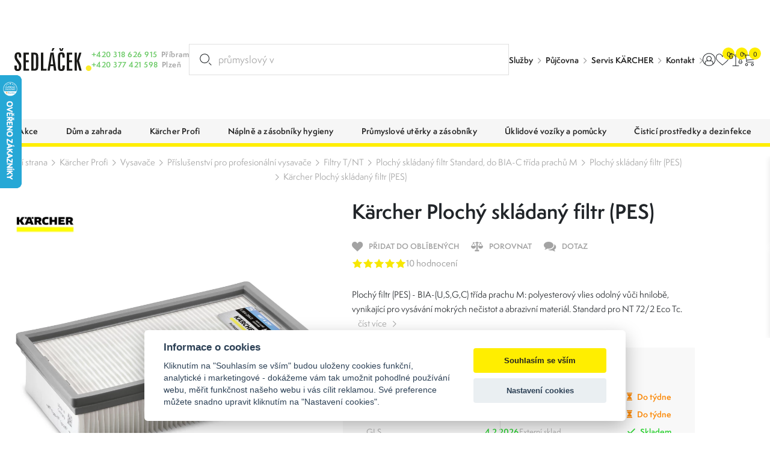

--- FILE ---
content_type: text/html; charset=UTF-8
request_url: https://www.sedlacek-karcher.cz/karcher-plochy-skladany-filtr-pes-69042840
body_size: 34287
content:
<!DOCTYPE html>
<html lang="cs" class="csstransforms3d csstransitions">
<head>
    <meta charset="UTF-8">
    <meta name="viewport" content="width=device-width, initial-scale=1, shrink-to-fit=no">
    <title>Kärcher Plochý skládaný filtr (PES) 6.904-284.0 | Karcher Sedláček</title>
    <meta name="description" content="Kärcher Plochý filtr (PES) - BIA-(U,S,G,C) třída prachu M: polyesterový vlies odolný vůči hnilobě, vynikající pro vysávání mokrých nečistot a abrazivní mat">
    <meta name="keywords" content="">
    <meta name="robots" content="index, follow">
    <meta name="author" content="Orbinet s.r.o.">
    <meta name="viewport" content="width=device-width, initial-scale=1, user-scalable=no">
    <meta name="format-detection" content="telephone=no">

    <link rel="canonical" href="https://www.sedlacek-karcher.cz/karcher-plochy-skladany-filtr-pes-69042840" />
        <meta property="og:title" content="Kärcher Plochý skládaný filtr (PES) 6.904-284.0" />
    <meta property="og:description" content="Kärcher Plochý filtr (PES) - BIA-(U,S,G,C) třída prachu M: polyesterový vlies odolný vůči hnilobě, vynikající pro vysávání mokrých nečistot a abrazivní materiál. Standard pro NT 72/2 Eco Tc." />
    <meta property="og:image" content="https://www.sedlacek-karcher.cz/temp/opengraph/product-auto/mam-69042840-mainproduct-158295-d0.jpg" />
    <meta property="og:url" content="https://www.sedlacek-karcher.cz/karcher-plochy-skladany-filtr-pes-69042840" />
    <meta property="og:locale" content="cs" />
        <link rel="apple-touch-icon-precomposed" sizes="57x57" href="/build/images/favicons/apple-touch-icon-57x57.54f30f34.png" />
<link rel="apple-touch-icon-precomposed" sizes="114x114" href="/build/images/favicons/apple-touch-icon-114x114.4f143ea9.png" />
<link rel="apple-touch-icon-precomposed" sizes="72x72" href="/build/images/favicons/apple-touch-icon-72x72.374fdf12.png" />
<link rel="apple-touch-icon-precomposed" sizes="144x144" href="/build/images/favicons/apple-touch-icon-144x144.9fb54f8e.png" />
<link rel="apple-touch-icon-precomposed" sizes="60x60" href="/build/images/favicons/apple-touch-icon-60x60.f867ad37.png" />
<link rel="apple-touch-icon-precomposed" sizes="120x120" href="/build/images/favicons/apple-touch-icon-120x120.fab92e90.png" />
<link rel="apple-touch-icon-precomposed" sizes="76x76" href="/build/images/favicons/apple-touch-icon-76x76.1ecfe82b.png" />
<link rel="apple-touch-icon-precomposed" sizes="152x152" href="/build/images/favicons/apple-touch-icon-152x152.830c30e4.png" />
<link rel="icon" type="image/png" href="/build/images/favicons/favicon-196x196.b73a8052.png" sizes="196x196" />
<link rel="icon" type="image/png" href="/build/images/favicons/favicon-96x96.17e75e09.png" sizes="96x96" />
<link rel="icon" type="image/png" href="/build/images/favicons/favicon-32x32.f0fb4445.png" sizes="32x32" />
<link rel="icon" type="image/png" href="/build/images/favicons/favicon-16x16.88b8432b.png" sizes="16x16" />
<link rel="icon" type="image/png" href="/build/images/favicons/favicon-128.0a9ab281.png" sizes="128x128" />
<meta name="application-name" content="Kärcher Plochý skládaný filtr (PES) 6.904-284.0"/>
<meta name="msapplication-TileColor" content="#000000" />
<meta name="msapplication-TileImage" content="/build/images/favicons/mstile-144x144.9fb54f8e.png" />
<meta name="msapplication-square70x70logo" content="/build/images/favicons/mstile-70x70.0a9ab281.png" />
<meta name="msapplication-square150x150logo" content="/build/images/favicons/mstile-150x150.c4a6e5a0.png" />
<meta name="msapplication-wide310x150logo" content="/build/images/favicons/mstile-310x150.bde33836.png" />
<meta name="msapplication-square310x310logo" content="/build/images/favicons/mstile-310x310.6b10ef3b.png" />    <link rel="preconnect" href="https:///use.typekit.net">
<link rel="stylesheet" href="https://use.typekit.net/rpe2lbc.css">
                <link rel="stylesheet" href="/build/953.042d6b7c.css"><link rel="stylesheet" href="/build/app.b1d1d218.css">
    
        <link rel="stylesheet" href="/build/product-detail.6be8af2c.css">

            <script src="https://www.google.com/recaptcha/api.js?render=6LcRP-QcAAAAABvOVMbcfenqHlKzc0-IYmbhe7We&badge=bottomleft"></script>
    
            <script>window.dataLayer = window.dataLayer || [];</script>
<script src="/global/js/cc-gtm.js"></script>

    <script>(function(w,d,s,l,i){w[l]=w[l]||[];w[l].push({'gtm.start':
                new Date().getTime(),event:'gtm.js'});var f=d.getElementsByTagName(s)[0],
            j=d.createElement(s),dl=l!='dataLayer'?'&l='+l:'';j.async=true;j.src=
            'https://www.googletagmanager.com/gtm.js?id='+i+dl;f.parentNode.insertBefore(j,f);
        })(window,document,'script','dataLayer','GTM-P3QGTVT');</script>

<!-- Google Tag Manager -->

    <script>
        window.dataLayer = window.dataLayer || [];
                    window.dataLayer.push({"pageType":"product"});
                    window.dataLayer.push({"product":{"ecomm_prodid":1574,"ecomm_pcat":"Ploch\u00fd skl\u00e1dan\u00fd filtr (PES)","ecomm_pname":"Ploch\u00fd skl\u00e1dan\u00fd filtr (PES)","ecomm_totalvalue":3477.54,"ecomm_currency":"CZK","ecomm_quantity":1,"ecomm_category":"B2B"}});
                    window.dataLayer.push({"userType":"unAuthenticated"});
            </script>
        <meta name="google-site-verification" content="jnWSowZV34DU8susHnV-rvqqzyhuWnWJBQSxEd8RX9Y" />            <script type="text/javascript">
		//<![CDATA[
		var _hwq = _hwq || [];
		_hwq.push(['setKey', 'A69E1DB5DC0513043B9081375BE22267']);_hwq.push(['setTopPos', '60']);_hwq.push(['showWidget', '21']);(function() {
			var ho = document.createElement('script'); ho.type = 'text/javascript'; ho.async = true;
			ho.src = 'https://cz.im9.cz/direct/i/gjs.php?n=wdgt&sak=A69E1DB5DC0513043B9081375BE22267';
			var s = document.getElementsByTagName('script')[0]; s.parentNode.insertBefore(ho, s);
		})();
		//]]>
    </script>
        <link rel="preload" as="image" href="/build/images/loading.eff685bc.svg" />
<link rel="preload" as="image" href="/build/images/loading-green.3facfd35.svg" />
<link rel="preload" as="image" href="/build/images/loading-pink.c17d5414.svg" />
<style>
    img[src=""] {
        font-size: 0;
    }
    img[src=""]::before {
        content: "";
        position: absolute;
        inset: 0;
        background: url("/build/images/loading.eff685bc.svg") no-repeat center center #fff;
        background-size: 80px 80px;
        z-index: 2;
    }
    body.theme-author img[src=""]::before {
        background: url("/build/images/loading-green.3facfd35.svg") no-repeat center center #fff;
    }
    body.theme-metaflux img[src=""]::before {
        background: url("/build/images/loading-pink.c17d5414.svg") no-repeat center center #fff;
    }
</style>
                    <script>
          (function(t, r, a, c, k, i, n, g) {t['ROIDataObject'] = k;
            t[k]=t[k]||function(){(t[k].q=t[k].q||[]).push(arguments)},t[k].c=i;n=r.createElement(a),
              g=r.getElementsByTagName(a)[0];n.async=1;n.src=c;g.parentNode.insertBefore(n,g)
          })(window, document, 'script', '//www.heureka.cz/ocm/sdk.js?version=2&page=product_detail', 'heureka', 'cz');
        </script>
    
                    <script type="application/ld+json">[{"@context":"https:\/\/schema.org\/","@type":"WebSite","name":"Karcher Sedl\u00e1\u010dek","url":"https:\/\/www.sedlacek-karcher.cz\/"},{"@context":"https:\/\/schema.org\/","@type":"Organization","name":"Sedl\u00e1\u010dek s.r.o.","url":"https:\/\/www.sedlacek-karcher.cz","logo":"https:\/\/www.sedlacek-karcher.cz\/build\/images\/sedlacek-logotyp.4a778ead.svg"},{"@context":"https:\/\/schema.org\/","@type":"BreadcrumbList","itemListElement":[{"@type":"ListItem","position":1,"name":"K\u00e4rcher Profi","item":"https:\/\/www.sedlacek-karcher.cz\/karcher-prof"},{"@type":"ListItem","position":2,"name":"Vysava\u010de","item":"https:\/\/www.sedlacek-karcher.cz\/vysavace"},{"@type":"ListItem","position":3,"name":"P\u0159\u00edslu\u0161enstv\u00ed pro profesion\u00e1ln\u00ed vysava\u010de","item":"https:\/\/www.sedlacek-karcher.cz\/prislusenstvi-profesionalni-vysavace"},{"@type":"ListItem","position":4,"name":"Filtry T\/NT","item":"https:\/\/www.sedlacek-karcher.cz\/filtry-t-nt"},{"@type":"ListItem","position":5,"name":"Ploch\u00fd skl\u00e1dan\u00fd filtr Standard, do BIA-C t\u0159\u00edda prach\u016f M","item":"https:\/\/www.sedlacek-karcher.cz\/plochy-skladany-filtr-standard-do-bia-c-trida-prachu-m"},{"@type":"ListItem","position":6,"name":"Ploch\u00fd skl\u00e1dan\u00fd filtr (PES)","item":"https:\/\/www.sedlacek-karcher.cz\/plochy-skladany-filtr-pes"},{"@type":"ListItem","position":7,"name":"K\u00e4rcher Ploch\u00fd skl\u00e1dan\u00fd filtr (PES)","item":"https:\/\/www.sedlacek-karcher.cz\/karcher-plochy-skladany-filtr-pes-69042840"}]},{"@context":"https:\/\/schema.org\/","@type":"Product","name":"Ploch\u00fd skl\u00e1dan\u00fd filtr (PES)","sku":"1574","brand":{"@type":"Brand","name":"K\u00e4rcher"},"mpn":"6.904-284.0","description":"Ploch\u00fd filtr (PES) - BIA-(U,S,G,C) t\u0159\u00edda prachu M: polyesterov\u00fd vlies odoln\u00fd v\u016f\u010di hnilob\u011b, vynikaj\u00edc\u00ed pro vys\u00e1v\u00e1n\u00ed mokr\u00fdch ne\u010distot a abrazivn\u00ed materi\u00e1l. Standard pro NT 72\/2 Eco Tc.","image":[{"@type":"ImageObject","url":"https:\/\/www.sedlacek-karcher.cz\/temp\/product\/sd\/1x1\/mam-69042840-mainproduct-158295-d0.jpg","width":720,"height":720},{"@type":"ImageObject","url":"https:\/\/www.sedlacek-karcher.cz\/temp\/product\/sd\/4x3\/mam-69042840-mainproduct-158295-d0.jpg","width":960,"height":720},{"@type":"ImageObject","url":"https:\/\/www.sedlacek-karcher.cz\/temp\/product\/sd\/16x9\/mam-69042840-mainproduct-158295-d0.jpg","width":1280,"height":720}],"offers":{"@type":"Offer","url":"https:\/\/www.sedlacek-karcher.cz\/karcher-plochy-skladany-filtr-pes-69042840","priceCurrency":"CZK","price":3478,"itemCondition":"https:\/\/schema.org\/NewCondition","availability":"https:\/\/schema.org\/InStock"}}]</script>    </head>
<body class="js-body "     data-spy="scroll" data-target="#nav-tabs-navbar" data-offset="150"
>

    <!-- Google Tag Manager (noscript) -->
    <noscript><iframe src="https://www.googletagmanager.com/ns.html?id=GTM-P3QGTVT" height="0" width="0" style="display:none;visibility:hidden"></iframe></noscript>
<!-- End Google Tag Manager (noscript) -->    <div class="preloader-wrapper js-page-preloader">
    <div class="loader-container ball-chasing">
        <div class="loader">
            <div class="ball-1"></div>
            <div class="ball-2"></div>
        </div>
    </div>
</div>
                        

<header class="header js-header">
        <div class="header-top js-header-top">
    <div class="header-top__container container-fhd">
      <a href="/" class="header-logo-wrapper">
        <span class="header-logo"><img src="/build/images/sedlacek-logotyp.4a778ead.svg" alt="Sedláček s.r.o."></span>
              </a>

      <div class="header-contact-wrapper">
        <div class="header-contact-item-row text-green">
          <div class="header-contact-item-icon">
            <span class="icon-phone"></span>
          </div>
          <div class="header-contact-item-info">
            <a href="tel:+420318626915">+420 318 626 915</a>
          </div>
          <div class="header-contact-item-place text-gray">
            Příbram
          </div>
        </div>
        <div class="header-contact-item-row text-green">
          <div class="header-contact-item-icon">
            <span class="icon-phone"></span>
          </div>
          <div class="header-contact-item-info">
            <a href="tel:+420377421598">+420 377 421 598</a>
          </div>
          <div class="header-contact-item-place text-gray">
            Plzeň
          </div>
        </div>
      </div>

      <div id="placeholder-strings" class="d-none" aria-hidden="true"></div>

<div class="search-box" data-search-box="searchbox" aria-expanded="false">
    <div class="search-box__container" data-search-box="container">
                
        <form method="get" action="https://www.sedlacek-karcher.cz/search" class="search-box__form w-100 form-group mb-0">
        <input type="text" id="query" name="query" required="required" placeholder="Hledat produkt..." class="search-box__input form-control w-100 js-on-keyup-send-value-to" autocomplete="off" data-url="/search-widget-redraw" data-typed="průmyslový vysavač; osoušeč rukou; papírové kapesníky;Hledat produkt..." />
        <button type="submit" id="submit" name="submit" class="search-box__btn" title="Vyhledat"><svg aria-hidden="true"><use href="/build/images/sprites/app.4774133b.svg#search"></use></svg></button>

                
        </form>

        <div class="search-box__dropdown" data-search-box="dropdown">
            
<div id="js-search-widget-search-results" class="search-box__results">
    
    <div class="search-box__content">
    
    
    
                    
    <div class="search-results-tab" id="history" role="tabpanel">
        <div class="search-results-tab__head mb-3 js-tab-pane-content">
            <h2 class="title title--h6">Nejčastěji vyhledávané</h2>
        </div>
        <div class="search-results-tab__body">
                            <ul class="search-result-list">
                                            <li class="search-result-item">
                            <a href="/search?query=karcher" class="search-result-item__link">
                                <svg class="search-result-item__icon">
                                    <use href="/build/images/sprites/app.4774133b.svg#history"></use>
                                </svg>
                                <h3 class="title title--h5">karcher</h3>
                            </a>
                        </li>
                                            <li class="search-result-item">
                            <a href="/search?query=nahradn%C3%AD%20d%C3%ADly" class="search-result-item__link">
                                <svg class="search-result-item__icon">
                                    <use href="/build/images/sprites/app.4774133b.svg#history"></use>
                                </svg>
                                <h3 class="title title--h5">nahradní díly</h3>
                            </a>
                        </li>
                                            <li class="search-result-item">
                            <a href="/search?query=Sacky" class="search-result-item__link">
                                <svg class="search-result-item__icon">
                                    <use href="/build/images/sprites/app.4774133b.svg#history"></use>
                                </svg>
                                <h3 class="title title--h5">Sacky</h3>
                            </a>
                        </li>
                                            <li class="search-result-item">
                            <a href="/search?query=mop" class="search-result-item__link">
                                <svg class="search-result-item__icon">
                                    <use href="/build/images/sprites/app.4774133b.svg#history"></use>
                                </svg>
                                <h3 class="title title--h5">mop</h3>
                            </a>
                        </li>
                                            <li class="search-result-item">
                            <a href="/search?query=Tepovac" class="search-result-item__link">
                                <svg class="search-result-item__icon">
                                    <use href="/build/images/sprites/app.4774133b.svg#history"></use>
                                </svg>
                                <h3 class="title title--h5">Tepovac</h3>
                            </a>
                        </li>
                                            <li class="search-result-item">
                            <a href="/search?query=Vysava%C4%8D" class="search-result-item__link">
                                <svg class="search-result-item__icon">
                                    <use href="/build/images/sprites/app.4774133b.svg#history"></use>
                                </svg>
                                <h3 class="title title--h5">Vysavač</h3>
                            </a>
                        </li>
                                            <li class="search-result-item">
                            <a href="/search?query=Kimicar" class="search-result-item__link">
                                <svg class="search-result-item__icon">
                                    <use href="/build/images/sprites/app.4774133b.svg#history"></use>
                                </svg>
                                <h3 class="title title--h5">Kimicar</h3>
                            </a>
                        </li>
                                            <li class="search-result-item">
                            <a href="/search?query=hadice" class="search-result-item__link">
                                <svg class="search-result-item__icon">
                                    <use href="/build/images/sprites/app.4774133b.svg#history"></use>
                                </svg>
                                <h3 class="title title--h5">hadice</h3>
                            </a>
                        </li>
                                            <li class="search-result-item">
                            <a href="/search?query=puzzi" class="search-result-item__link">
                                <svg class="search-result-item__icon">
                                    <use href="/build/images/sprites/app.4774133b.svg#history"></use>
                                </svg>
                                <h3 class="title title--h5">puzzi</h3>
                            </a>
                        </li>
                                            <li class="search-result-item">
                            <a href="/search?query=bd" class="search-result-item__link">
                                <svg class="search-result-item__icon">
                                    <use href="/build/images/sprites/app.4774133b.svg#history"></use>
                                </svg>
                                <h3 class="title title--h5">bd</h3>
                            </a>
                        </li>
                                    </ul>
                    </div>
    </div>
    
    </div></div>
            <div class="search-box__foot">
    <label for="submit" class="button button--primary button--large w-100 justify-content-center text-center" title="Zobrazit všechny výsledky">
        <span class="button__text" data-text="Vyhledat" data-text-md="Zobrazit všechny výsledky"></span>
    </label>

    <button class="button button--primary button--large w-100 justify-content-center text-center" title="Zavřít vyhledávání" data-search-box="close">
        <span class="button__text" data-text="Zavřít" data-text-md="Zavřít vyhledávání"></span>
    </button>
</div>        </div>
    </div>
    <div class="backdrop backdrop--search-box" data-backdrop="search-box"></div>
</div>


                                                                                                                              
      <div class="header-menu-wrapper">
    <ul>
                    <li><a href="/sluzby" target="_self">Služby</a></li>
                    <li><a href="/pujcovna-cisticich-stroju-karcher" target="_self">Půjčovna</a></li>
                    <li><a href="/servis" target="_self">Servis KÄRCHER</a></li>
                    <li><a href="/kontakty" target="_self">Kontakt</a></li>
            </ul>
</div>

      <div class="header-logos-wrapper">
                          <a href="/karcher" class="header-logo-item">
            <img src="/build/images/sedlacek-karcher-logotyp-color.dbe41d8e.svg" alt="Kärcher Sedláček" class="header-logo-karcher-sedlacek">
          </a>
                                  <a href="/tork" class="header-logo-item">
            <img src="/build/images/tork-logotyp-color.7d952f2f.png" alt="Tork">
          </a>
              </div>

      <nav class="user-menu">
        <div class="float-menu js-float-menu">

          <div class="float-menu-item float-menu-search js-float-menu-item-wrapper">
    <button class="float-menu-item__link js-float-menu-trigger" data-search-box="toggle">
        <span class="float-menu-item__icon-wrapper">
          <svg class="float-menu-item__icon"><use href="/build/images/sprites/app.4774133b.svg#search"></use></svg>
        </span>
    </button>
</div>
                    <div class="float-menu-item float-menu-item--user js-float-menu-item-wrapper">
                                                <a id="login-widget-btn" href="/login" class="float-menu-item__link js-float-menu-trigger">
    <span class="float-menu-item__icon-wrapper">
        <svg class="float-menu-item__icon"><use href="/build/images/sprites/app.4774133b.svg#user"></use></svg>
            </span>
</a>            <div class="float-menu-content small js-float-menu-content">
              <div class="row no-gutters">
                <div class="col-12">
                  <div id="widget-login-wrapper" class="user-float-menu-wrapper">
                    <div class="user-float-menu-heading">
    <h2>Přihlášení</h2>
    <p>Nemáte účet? <a href="/signup">Zaregistrujte se</a></p>
</div>
<form method="post" action="/login-widget" class="form-widget-wrapper js-widget-login-form">
    <div class="user-float-menu-form-wrapper">
                            <div class="user-float-menu-form-buttons">
                <a href="/oauth/google/connect/start" class="login-btn google">
                    <span class="login-btn-icon icon-google-g"></span>
                    <span class="login-btn-text">Přihlásit se přes Google</span>
                </a>
            </div>
            <div class="user-float-menu-form-divider">
                <span class="user-float-menu-form-divider-text">nebo</span>
            </div>
                <div class="user-float-menu-form-inputs-wrapper">
            <div class="dark-input-wrapper w-icon">
                <span class="dark-input-icon icon-mail"></span>
                <input type="email" value="" name="login_email" class="form-control" placeholder="Váš E-mail" required>
            </div>
            <div class="dark-input-wrapper w-icon">
                <span class="dark-input-icon icon-icon-lock"></span>
                <input type="password" name="login_password" class="form-control" placeholder="Heslo" required>
            </div>
        </div>
        <input type="hidden" name="_csrf_token" value="d825d60.xv2oO7E-oo4JJwqvE-JJ8yn0LcbCQZZwR_8fKzORBo4.gM7JVvlJzP1HY0fHVa8mwnCmV7SaEdIiAqx2Y1TXcOGJiPpk-nj3xH1tTw">
        <div class="user-float-menu-form-note">
            <p><a href="/forgotten-password">Zapomněli jste heslo?</a></p>
        </div>
    </div>
    <div class="user-float-menu-buttons">
        <button type="submit" class="btn btn-primary chevron-right text-uppercase justify-content-center w-100">Přihlásit se</button>
    </div>
</form>
                  </div>
                </div>
              </div>
            </div>
          </div>

                    <div class="float-menu-item float-menu-item--favourite js-float-menu-item-wrapper" id="snippet-favourite-products-list">
            <a href="/product/favourite" class="float-menu-item__link js-float-menu-trigger">
    <span class="float-menu-item__icon-wrapper">
        <svg class="float-menu-item__icon"><use href="/build/images/sprites/app.4774133b.svg#heart"></use></svg>
    <span id="favourite-count" class="badge badge-pill">0</span>    </span>
</a>
<div class="float-menu-content js-float-menu-content">
    <div class="row no-gutters">
        <div class="col-12">
            <div id="favourite-list-wrapper" class="favourite-float-menu-wrapper">
                <h2>Oblíbené produkty</h2>
                                    <p class="mt-3 mb-0">Nemáte uloženy žádné oblíbené produkty.</p>
                            </div>
        </div>
    </div>
        </div>

          </div>

          <div class="float-menu-item float-menu-item--compare js-float-menu-item-wrapper" id="snippet-compare-widget">
            <a href="https://www.sedlacek-karcher.cz/porovnani" class="float-menu-item__link js-float-menu-trigger">
        <span class="float-menu-item__icon-wrapper">
        <svg class="float-menu-item__icon">
        <use href="/build/images/sprites/app.4774133b.svg#scale"></use>
    </svg>
    <span class="badge badge-pill">0</span>
    </span>
</a>

<div class="float-menu-content js-float-menu-content">
    <div class="float-menu-content__inner">
        <div class="float-menu-content__scrollable">
            <div class="row no-gutters">
                <div class="col-12">
                    <div id="favourite-list-wrapper" class="favourite-float-menu-wrapper">
                        <h2>Porovnání produktů</h2>
                                                    <p class="mt-3 mb-0">Nemáte uloženy žádné produkty k porovnání.</p>
                                            </div>
                </div>
            </div>
        </div>
            </div>
</div>

          </div>

                    <div class="float-menu-item float-menu-item--cart js-float-menu-item-wrapper" id="js-cart-widget">
        <a href="" class="float-menu-item__link js-float-menu-trigger">
        <span class="float-menu-item__icon-wrapper">
            <svg class="float-menu-item__icon">
                <use href="/build/images/sprites/app.4774133b.svg#cart"></use>
            </svg>
            <span class="badge badge-pill">0</span>
        </span>
    </a>
    <div class="float-menu-content float-menu-content--cart js-float-menu-content">
        <div class="float-menu-content__inner">

            <div class="float-menu-content__scrollable">

                <div class="cart-window-products-wrapper">
                    <h2>Nákupní košík</h2>
                                            <div class="cart-window-empty">
                            <img src="/build/images/prazdny.c0f18ea8.svg" alt="Cart empty" class="cart-window-empty-image">
                            <div class="cart-window-empty-text">
                                Jsem prázdný
                            </div>
                        </div>
                                    </div>
            </div>

            <div class="float-menu-content__fixed">

                                <div class="cart-window-products-buttons">
                    <a href=""
                       class="btn btn-bg-main text-uppercase js-float-menu-trigger">Pokračovat v nákupu</a>
                                    </div>

                                                            </div>

        </div>
    </div>
</div>

        </div>
      </nav>

      <div class="nav-trigger js-nav-trigger">
    <span></span>
    <span></span>
    <span></span>
</div>    </div>
  </div>

  <div class="header-bottom js-header-bottom">
    <nav class="navigation container-fhd js-nav">


      <ul class="main-nav level-1 js-nav-level">

        
                            <li class="nav-with-sub js-nav-sub-wrapper">
            <div class="nav-link-wrapper js-nav-next">
                <a href="/akce"
                   class="nav-link-main nav-link">
                                                                    <div class="nav-link-image">
                            <picture>
                                <img src=""
                                     data-src="https://www.sedlacek-karcher.cz/images/product-category-list-image-front/1323.jpg"
                                     alt="Akce"
                                     class="img-fluid js-lazy-img lazy-loader--small">
                            </picture>
                        </div>
                                        <div class="nav-link-name">Akce</div>
                </a>
                                    <div class="nav-link-next-trigger js-nav-next-trigger"><span
                                class="icon-chevron-right-thin"></span></div>
                            </div>
                                            <div class="nav-submenu js-nav-submenu">
                    <ul class="level-2 js-nav-level">
                        <li class="nav-back-title js-nav-back">
                            <div class="nav-link-wrapper js-nav-back-title">
                                <div class="nav-link-prev-trigger js-nav-back-trigger"><span
                                            class="icon-chevron-right-thin"></span></div>
                                <a href="/akce"
                                   class="nav-link-title nav-link">
                                    <div class="nav-link-name">Akce</div>
                                </a>
                            </div>
                        </li>

                                                <li class="nav-cat-parent">
                            <div class="nav-link-wrapper">
                                <a href="/akce"
                                   class="nav-link">
                                                                                                                    <div class="nav-link-image">
                                            <picture>
                                                <img src=""
                                                     data-src="https://www.sedlacek-karcher.cz/images/product-category-list-image-front/1323.jpg"
                                                     alt="Akce"
                                                     class="img-fluid js-lazy-img lazy-loader--small">
                                            </picture>
                                        </div>
                                                                        <div class="nav-link-name">Všechny akce</div>
                                </a>
                            </div>
                        </li>

                                                    <li class="nav-with-sub js-nav-sub-wrapper">
                                <div class="nav-link-wrapper js-nav-next">
                                    <a href="/cenovy-tresk"
                                       class="nav-link">
                                                                                                                                <div class="nav-link-image">
                                                <picture>
                                                    <img src=""
                                                         data-src="https://www.sedlacek-karcher.cz/images/product-category-list-image-front/1278.jpg"
                                                         alt="Cenový třesk"
                                                         class="img-fluid js-lazy-img lazy-loader--small">
                                                </picture>
                                            </div>
                                                                                <div class="nav-link-name">Cenový třesk</div>
                                    </a>
                                                                    </div>
                                                            </li>
                                                    <li class="nav-with-sub js-nav-sub-wrapper">
                                <div class="nav-link-wrapper js-nav-next">
                                    <a href="/jubilejni-edice-90-let"
                                       class="nav-link">
                                                                                                                                <div class="nav-link-image">
                                                <picture>
                                                    <img src=""
                                                         data-src="https://www.sedlacek-karcher.cz/images/product-category-list-image-front/1496.jpg"
                                                         alt="Jubilejní edice 90 let"
                                                         class="img-fluid js-lazy-img lazy-loader--small">
                                                </picture>
                                            </div>
                                                                                <div class="nav-link-name">Jubilejní edice 90 let</div>
                                    </a>
                                                                            <div class="nav-link-next-trigger js-nav-next-trigger"><span
                                                    class="icon-chevron-right-thin"></span></div>
                                                                    </div>
                                                                                                        <div class="nav-submenu js-nav-submenu">
                                        <ul class="level-3 js-nav-level">
                                            <li class="nav-back-title js-nav-back">
                                                <div class="nav-link-wrapper js-nav-back-title">
                                                    <div class="nav-link-prev-trigger js-nav-back-trigger"><span
                                                                class="icon-chevron-right-thin"></span>
                                                    </div>
                                                    <a href="/jubilejni-edice-90-let"
                                                       class="nav-link-title nav-link">
                                                        <div class="nav-link-name">Jubilejní edice 90 let</div>
                                                    </a>
                                                </div>
                                            </li>

                                                                                        <li class="nav-cat-parent">
                                                <div class="nav-link-wrapper">
                                                    <a href="/jubilejni-edice-90-let" class="nav-link">
                                                                                                                                                                                <div class="nav-link-image">
                                                                <picture>
                                                                    <img src=""
                                                                         data-src="https://www.sedlacek-karcher.cz/images/product-category-list-image-front/1496.jpg"
                                                                         alt="Jubilejní edice 90 let"
                                                                         class="img-fluid js-lazy-img lazy-loader--small">
                                                                </picture>
                                                            </div>
                                                                                                                <div class="nav-link-name">Všechny jubilejní edice 90 let</div>
                                                    </a>
                                                </div>
                                            </li>

                                                                                            <li>
                                                    <div class="nav-link-wrapper">
                                                        <a href="/jubilejni-edice-hobby"
                                                           class="nav-link">
                                                                                                                                                                                            <div class="nav-link-image">
                                                                    <picture>
                                                                        <img src=""
                                                                             data-src="https://www.sedlacek-karcher.cz/images/product-category-list-image-front/1498.jpg"
                                                                             alt="Jubilejní edice HOBBY"
                                                                             class="img-fluid js-lazy-img lazy-loader--small">
                                                                    </picture>
                                                                </div>
                                                                                                                        <div class="nav-link-name">Jubilejní edice HOBBY</div>
                                                        </a>
                                                    </div>
                                                </li>
                                                                                            <li>
                                                    <div class="nav-link-wrapper">
                                                        <a href="/jubilejni-edice-profi"
                                                           class="nav-link">
                                                                                                                                                                                            <div class="nav-link-image">
                                                                    <picture>
                                                                        <img src=""
                                                                             data-src="https://www.sedlacek-karcher.cz/images/product-category-list-image-front/1497.jpg"
                                                                             alt="Jubilejní edice PROFI"
                                                                             class="img-fluid js-lazy-img lazy-loader--small">
                                                                    </picture>
                                                                </div>
                                                                                                                        <div class="nav-link-name">Jubilejní edice PROFI</div>
                                                        </a>
                                                    </div>
                                                </li>
                                                                                    </ul>
                                    </div>
                                                            </li>
                                                    <li class="nav-with-sub js-nav-sub-wrapper">
                                <div class="nav-link-wrapper js-nav-next">
                                    <a href="/akce-bateriove-stroje"
                                       class="nav-link">
                                                                                                                                <div class="nav-link-image">
                                                <picture>
                                                    <img src=""
                                                         data-src="https://www.sedlacek-karcher.cz/images/product-category-list-image-front/1288.jpg"
                                                         alt="Akce bateriové stroje"
                                                         class="img-fluid js-lazy-img lazy-loader--small">
                                                </picture>
                                            </div>
                                                                                <div class="nav-link-name">Akce bateriové stroje</div>
                                    </a>
                                                                            <div class="nav-link-next-trigger js-nav-next-trigger"><span
                                                    class="icon-chevron-right-thin"></span></div>
                                                                    </div>
                                                                                                        <div class="nav-submenu js-nav-submenu">
                                        <ul class="level-3 js-nav-level">
                                            <li class="nav-back-title js-nav-back">
                                                <div class="nav-link-wrapper js-nav-back-title">
                                                    <div class="nav-link-prev-trigger js-nav-back-trigger"><span
                                                                class="icon-chevron-right-thin"></span>
                                                    </div>
                                                    <a href="/akce-bateriove-stroje"
                                                       class="nav-link-title nav-link">
                                                        <div class="nav-link-name">Akce bateriové stroje</div>
                                                    </a>
                                                </div>
                                            </li>

                                                                                        <li class="nav-cat-parent">
                                                <div class="nav-link-wrapper">
                                                    <a href="/akce-bateriove-stroje" class="nav-link">
                                                                                                                                                                                <div class="nav-link-image">
                                                                <picture>
                                                                    <img src=""
                                                                         data-src="https://www.sedlacek-karcher.cz/images/product-category-list-image-front/1288.jpg"
                                                                         alt="Akce bateriové stroje"
                                                                         class="img-fluid js-lazy-img lazy-loader--small">
                                                                </picture>
                                                            </div>
                                                                                                                <div class="nav-link-name">Všechny akce bateriové stroje</div>
                                                    </a>
                                                </div>
                                            </li>

                                                                                            <li>
                                                    <div class="nav-link-wrapper">
                                                        <a href="/akce-bateriove-tepovace"
                                                           class="nav-link">
                                                                                                                                                                                            <div class="nav-link-image">
                                                                    <picture>
                                                                        <img src=""
                                                                             data-src="https://www.sedlacek-karcher.cz/images/product-category-list-image-front/1504.jpg"
                                                                             alt="Akce bateriové tepovače"
                                                                             class="img-fluid js-lazy-img lazy-loader--small">
                                                                    </picture>
                                                                </div>
                                                                                                                        <div class="nav-link-name">Akce bateriové tepovače</div>
                                                        </a>
                                                    </div>
                                                </li>
                                                                                            <li>
                                                    <div class="nav-link-wrapper">
                                                        <a href="/akce-profi-bateriove-stroje"
                                                           class="nav-link">
                                                                                                                                                                                            <div class="nav-link-image">
                                                                    <picture>
                                                                        <img src=""
                                                                             data-src="https://www.sedlacek-karcher.cz/images/product-category-list-image-front/1300.jpg"
                                                                             alt="Aku profi stroje"
                                                                             class="img-fluid js-lazy-img lazy-loader--small">
                                                                    </picture>
                                                                </div>
                                                                                                                        <div class="nav-link-name">Aku profi stroje</div>
                                                        </a>
                                                    </div>
                                                </li>
                                                                                            <li>
                                                    <div class="nav-link-wrapper">
                                                        <a href="/aku-postrikovace"
                                                           class="nav-link">
                                                                                                                                                                                            <div class="nav-link-image">
                                                                    <picture>
                                                                        <img src=""
                                                                             data-src="https://www.sedlacek-karcher.cz/images/product-category-list-image-front/1366.jpg"
                                                                             alt="Aku postřikovače"
                                                                             class="img-fluid js-lazy-img lazy-loader--small">
                                                                    </picture>
                                                                </div>
                                                                                                                        <div class="nav-link-name">Aku postřikovače</div>
                                                        </a>
                                                    </div>
                                                </li>
                                                                                    </ul>
                                    </div>
                                                            </li>
                                                    <li class="nav-with-sub js-nav-sub-wrapper">
                                <div class="nav-link-wrapper js-nav-next">
                                    <a href="/bestsellers"
                                       class="nav-link">
                                                                                                                                <div class="nav-link-image">
                                                <picture>
                                                    <img src=""
                                                         data-src="https://www.sedlacek-karcher.cz/images/product-category-list-image-front/1322.jpg"
                                                         alt="Bestsellers"
                                                         class="img-fluid js-lazy-img lazy-loader--small">
                                                </picture>
                                            </div>
                                                                                <div class="nav-link-name">Bestsellers</div>
                                    </a>
                                                                    </div>
                                                            </li>
                                                    <li class="nav-with-sub js-nav-sub-wrapper">
                                <div class="nav-link-wrapper js-nav-next">
                                    <a href="/darkove-poukazy"
                                       class="nav-link">
                                                                                                                                <div class="nav-link-image">
                                                <picture>
                                                    <img src=""
                                                         data-src="https://www.sedlacek-karcher.cz/images/product-category-list-image-front/1266.jpg"
                                                         alt="Dárkové poukazy"
                                                         class="img-fluid js-lazy-img lazy-loader--small">
                                                </picture>
                                            </div>
                                                                                <div class="nav-link-name">Dárkové poukazy</div>
                                    </a>
                                                                    </div>
                                                            </li>
                                                    <li class="nav-with-sub js-nav-sub-wrapper">
                                <div class="nav-link-wrapper js-nav-next">
                                    <a href="/akce-mesice"
                                       class="nav-link">
                                                                                                                                <div class="nav-link-image">
                                                <picture>
                                                    <img src=""
                                                         data-src="https://www.sedlacek-karcher.cz/images/product-category-list-image-front/1327.jpg"
                                                         alt="Akce měsíce"
                                                         class="img-fluid js-lazy-img lazy-loader--small">
                                                </picture>
                                            </div>
                                                                                <div class="nav-link-name">Akce měsíce</div>
                                    </a>
                                                                    </div>
                                                            </li>
                                                    <li class="nav-with-sub js-nav-sub-wrapper">
                                <div class="nav-link-wrapper js-nav-next">
                                    <a href="/vyprodej"
                                       class="nav-link">
                                                                                                                                <div class="nav-link-image">
                                                <picture>
                                                    <img src=""
                                                         data-src="https://www.sedlacek-karcher.cz/images/product-category-list-image-front/1332.jpg"
                                                         alt="Výprodej"
                                                         class="img-fluid js-lazy-img lazy-loader--small">
                                                </picture>
                                            </div>
                                                                                <div class="nav-link-name">Výprodej</div>
                                    </a>
                                                                    </div>
                                                            </li>
                                                    <li class="nav-with-sub js-nav-sub-wrapper">
                                <div class="nav-link-wrapper js-nav-next">
                                    <a href="/bazar"
                                       class="nav-link">
                                                                                                                                <div class="nav-link-image">
                                                <picture>
                                                    <img src=""
                                                         data-src="https://www.sedlacek-karcher.cz/images/product-category-list-image-front/1333.jpg"
                                                         alt="Bazar"
                                                         class="img-fluid js-lazy-img lazy-loader--small">
                                                </picture>
                                            </div>
                                                                                <div class="nav-link-name">Bazar</div>
                                    </a>
                                                                    </div>
                                                            </li>
                                            </ul>
                                                                            </div>
                    </li>
            <li class="nav-with-sub js-nav-sub-wrapper">
            <div class="nav-link-wrapper js-nav-next">
                <a href="/dum-a-zahrada"
                   class="nav-link-main nav-link">
                                                                    <div class="nav-link-image">
                            <picture>
                                <img src=""
                                     data-src="https://www.sedlacek-karcher.cz/images/product-category-list-image-front/2.jpg"
                                     alt="Dům a zahrada"
                                     class="img-fluid js-lazy-img lazy-loader--small">
                            </picture>
                        </div>
                                        <div class="nav-link-name">Dům a zahrada</div>
                </a>
                                    <div class="nav-link-next-trigger js-nav-next-trigger"><span
                                class="icon-chevron-right-thin"></span></div>
                            </div>
                                            <div class="nav-submenu js-nav-submenu">
                    <ul class="level-2 js-nav-level">
                        <li class="nav-back-title js-nav-back">
                            <div class="nav-link-wrapper js-nav-back-title">
                                <div class="nav-link-prev-trigger js-nav-back-trigger"><span
                                            class="icon-chevron-right-thin"></span></div>
                                <a href="/dum-a-zahrada"
                                   class="nav-link-title nav-link">
                                    <div class="nav-link-name">Dům a zahrada</div>
                                </a>
                            </div>
                        </li>

                                                <li class="nav-cat-parent">
                            <div class="nav-link-wrapper">
                                <a href="/dum-a-zahrada"
                                   class="nav-link">
                                                                                                                    <div class="nav-link-image">
                                            <picture>
                                                <img src=""
                                                     data-src="https://www.sedlacek-karcher.cz/images/product-category-list-image-front/2.jpg"
                                                     alt="Dům a zahrada"
                                                     class="img-fluid js-lazy-img lazy-loader--small">
                                            </picture>
                                        </div>
                                                                        <div class="nav-link-name">Všechny dům a zahrada</div>
                                </a>
                            </div>
                        </li>

                                                    <li class="nav-with-sub js-nav-sub-wrapper">
                                <div class="nav-link-wrapper js-nav-next">
                                    <a href="/roboticke-vysavace"
                                       class="nav-link">
                                                                                                                                <div class="nav-link-image">
                                                <picture>
                                                    <img src=""
                                                         data-src="https://www.sedlacek-karcher.cz/images/product-category-list-image-front/1423.jpg"
                                                         alt="Robotické vysavače a myčky"
                                                         class="img-fluid js-lazy-img lazy-loader--small">
                                                </picture>
                                            </div>
                                                                                <div class="nav-link-name">Robotické vysavače a myčky</div>
                                    </a>
                                                                    </div>
                                                            </li>
                                                    <li class="nav-with-sub js-nav-sub-wrapper">
                                <div class="nav-link-wrapper js-nav-next">
                                    <a href="/vysavace-pro-domacnost"
                                       class="nav-link">
                                                                                                                                <div class="nav-link-image">
                                                <picture>
                                                    <img src=""
                                                         data-src="https://www.sedlacek-karcher.cz/images/product-category-list-image-front/84.jpg"
                                                         alt="Vysavače pro domácnost"
                                                         class="img-fluid js-lazy-img lazy-loader--small">
                                                </picture>
                                            </div>
                                                                                <div class="nav-link-name">Vysavače pro domácnost</div>
                                    </a>
                                                                            <div class="nav-link-next-trigger js-nav-next-trigger"><span
                                                    class="icon-chevron-right-thin"></span></div>
                                                                    </div>
                                                                                                        <div class="nav-submenu js-nav-submenu">
                                        <ul class="level-3 js-nav-level">
                                            <li class="nav-back-title js-nav-back">
                                                <div class="nav-link-wrapper js-nav-back-title">
                                                    <div class="nav-link-prev-trigger js-nav-back-trigger"><span
                                                                class="icon-chevron-right-thin"></span>
                                                    </div>
                                                    <a href="/vysavace-pro-domacnost"
                                                       class="nav-link-title nav-link">
                                                        <div class="nav-link-name">Vysavače pro domácnost</div>
                                                    </a>
                                                </div>
                                            </li>

                                                                                        <li class="nav-cat-parent">
                                                <div class="nav-link-wrapper">
                                                    <a href="/vysavace-pro-domacnost" class="nav-link">
                                                                                                                                                                                <div class="nav-link-image">
                                                                <picture>
                                                                    <img src=""
                                                                         data-src="https://www.sedlacek-karcher.cz/images/product-category-list-image-front/84.jpg"
                                                                         alt="Vysavače pro domácnost"
                                                                         class="img-fluid js-lazy-img lazy-loader--small">
                                                                </picture>
                                                            </div>
                                                                                                                <div class="nav-link-name">Všechny vysavače pro domácnost</div>
                                                    </a>
                                                </div>
                                            </li>

                                                                                            <li>
                                                    <div class="nav-link-wrapper">
                                                        <a href="/tycove-vysavace"
                                                           class="nav-link">
                                                                                                                                                                                            <div class="nav-link-image">
                                                                    <picture>
                                                                        <img src=""
                                                                             data-src="https://www.sedlacek-karcher.cz/images/product-category-list-image-front/91.jpg"
                                                                             alt="Tyčové vysavače"
                                                                             class="img-fluid js-lazy-img lazy-loader--small">
                                                                    </picture>
                                                                </div>
                                                                                                                        <div class="nav-link-name">Tyčové vysavače</div>
                                                        </a>
                                                    </div>
                                                </li>
                                                                                            <li>
                                                    <div class="nav-link-wrapper">
                                                        <a href="/sackove-vysavace"
                                                           class="nav-link">
                                                                                                                                                                                            <div class="nav-link-image">
                                                                    <picture>
                                                                        <img src=""
                                                                             data-src="https://www.sedlacek-karcher.cz/images/product-category-list-image-front/88.jpg"
                                                                             alt="Sáčkové vysavače"
                                                                             class="img-fluid js-lazy-img lazy-loader--small">
                                                                    </picture>
                                                                </div>
                                                                                                                        <div class="nav-link-name">Sáčkové vysavače</div>
                                                        </a>
                                                    </div>
                                                </li>
                                                                                            <li>
                                                    <div class="nav-link-wrapper">
                                                        <a href="/bezsackove-vysavace"
                                                           class="nav-link">
                                                                                                                                                                                            <div class="nav-link-image">
                                                                    <picture>
                                                                        <img src=""
                                                                             data-src="https://www.sedlacek-karcher.cz/images/product-category-list-image-front/85.jpg"
                                                                             alt="Bezsáčkové vysavače"
                                                                             class="img-fluid js-lazy-img lazy-loader--small">
                                                                    </picture>
                                                                </div>
                                                                                                                        <div class="nav-link-name">Bezsáčkové vysavače</div>
                                                        </a>
                                                    </div>
                                                </li>
                                                                                            <li>
                                                    <div class="nav-link-wrapper">
                                                        <a href="/vysavace-s-vodnim-filtrem"
                                                           class="nav-link">
                                                                                                                                                                                            <div class="nav-link-image">
                                                                    <picture>
                                                                        <img src=""
                                                                             data-src="https://www.sedlacek-karcher.cz/images/product-category-list-image-front/92.jpg"
                                                                             alt="Vysavače s vodním filtrem"
                                                                             class="img-fluid js-lazy-img lazy-loader--small">
                                                                    </picture>
                                                                </div>
                                                                                                                        <div class="nav-link-name">Vysavače s vodním filtrem</div>
                                                        </a>
                                                    </div>
                                                </li>
                                                                                            <li>
                                                    <div class="nav-link-wrapper">
                                                        <a href="/parni-vysavace"
                                                           class="nav-link">
                                                                                                                                                                                            <div class="nav-link-image">
                                                                    <picture>
                                                                        <img src=""
                                                                             data-src="https://www.sedlacek-karcher.cz/images/product-category-list-image-front/485.jpg"
                                                                             alt="Parní vysavače"
                                                                             class="img-fluid js-lazy-img lazy-loader--small">
                                                                    </picture>
                                                                </div>
                                                                                                                        <div class="nav-link-name">Parní vysavače</div>
                                                        </a>
                                                    </div>
                                                </li>
                                                                                            <li>
                                                    <div class="nav-link-wrapper">
                                                        <a href="/vysavace-na-mokre-a-suche-vysavani"
                                                           class="nav-link">
                                                                                                                                                                                            <div class="nav-link-image">
                                                                    <picture>
                                                                        <img src=""
                                                                             data-src="https://www.sedlacek-karcher.cz/images/product-category-list-image-front/486.jpg"
                                                                             alt="Vysavače na mokré a suché vysávání"
                                                                             class="img-fluid js-lazy-img lazy-loader--small">
                                                                    </picture>
                                                                </div>
                                                                                                                        <div class="nav-link-name">Vysavače na mokré a suché vysávání</div>
                                                        </a>
                                                    </div>
                                                </li>
                                                                                            <li>
                                                    <div class="nav-link-wrapper">
                                                        <a href="/vysavace-na-popel"
                                                           class="nav-link">
                                                                                                                                                                                            <div class="nav-link-image">
                                                                    <picture>
                                                                        <img src=""
                                                                             data-src="https://www.sedlacek-karcher.cz/images/product-category-list-image-front/487.jpg"
                                                                             alt="Vysavače na popel"
                                                                             class="img-fluid js-lazy-img lazy-loader--small">
                                                                    </picture>
                                                                </div>
                                                                                                                        <div class="nav-link-name">Vysavače na popel</div>
                                                        </a>
                                                    </div>
                                                </li>
                                                                                            <li>
                                                    <div class="nav-link-wrapper">
                                                        <a href="/vysavace-pro-domacnost-tepovace"
                                                           class="nav-link">
                                                                                                                                                                                            <div class="nav-link-image">
                                                                    <picture>
                                                                        <img src=""
                                                                             data-src="https://www.sedlacek-karcher.cz/images/product-category-list-image-front/488.jpg"
                                                                             alt="Tepovače"
                                                                             class="img-fluid js-lazy-img lazy-loader--small">
                                                                    </picture>
                                                                </div>
                                                                                                                        <div class="nav-link-name">Tepovače</div>
                                                        </a>
                                                    </div>
                                                </li>
                                                                                            <li>
                                                    <div class="nav-link-wrapper">
                                                        <a href="/aku-vysavace"
                                                           class="nav-link">
                                                                                                                                                                                            <div class="nav-link-image">
                                                                    <picture>
                                                                        <img src=""
                                                                             data-src="https://www.sedlacek-karcher.cz/images/product-category-list-image-front/496.jpg"
                                                                             alt="Aku vysavače"
                                                                             class="img-fluid js-lazy-img lazy-loader--small">
                                                                    </picture>
                                                                </div>
                                                                                                                        <div class="nav-link-name">Aku vysavače</div>
                                                        </a>
                                                    </div>
                                                </li>
                                                                                            <li>
                                                    <div class="nav-link-wrapper">
                                                        <a href="/prislusenstvi-pro-vysavace-pro-domacnost"
                                                           class="nav-link">
                                                                                                                                                                                            <div class="nav-link-image">
                                                                    <picture>
                                                                        <img src=""
                                                                             data-src="https://www.sedlacek-karcher.cz/images/product-category-list-image-front/1258.jpg"
                                                                             alt="Příslušenství"
                                                                             class="img-fluid js-lazy-img lazy-loader--small">
                                                                    </picture>
                                                                </div>
                                                                                                                        <div class="nav-link-name">Příslušenství</div>
                                                        </a>
                                                    </div>
                                                </li>
                                                                                    </ul>
                                    </div>
                                                            </li>
                                                    <li class="nav-with-sub js-nav-sub-wrapper">
                                <div class="nav-link-wrapper js-nav-next">
                                    <a href="/podlahove-mycky"
                                       class="nav-link">
                                                                                                                                <div class="nav-link-image">
                                                <picture>
                                                    <img src=""
                                                         data-src="https://www.sedlacek-karcher.cz/images/product-category-list-image-front/58.jpg"
                                                         alt="Podlahové myčky"
                                                         class="img-fluid js-lazy-img lazy-loader--small">
                                                </picture>
                                            </div>
                                                                                <div class="nav-link-name">Podlahové myčky</div>
                                    </a>
                                                                            <div class="nav-link-next-trigger js-nav-next-trigger"><span
                                                    class="icon-chevron-right-thin"></span></div>
                                                                    </div>
                                                                                                        <div class="nav-submenu js-nav-submenu">
                                        <ul class="level-3 js-nav-level">
                                            <li class="nav-back-title js-nav-back">
                                                <div class="nav-link-wrapper js-nav-back-title">
                                                    <div class="nav-link-prev-trigger js-nav-back-trigger"><span
                                                                class="icon-chevron-right-thin"></span>
                                                    </div>
                                                    <a href="/podlahove-mycky"
                                                       class="nav-link-title nav-link">
                                                        <div class="nav-link-name">Podlahové myčky</div>
                                                    </a>
                                                </div>
                                            </li>

                                                                                        <li class="nav-cat-parent">
                                                <div class="nav-link-wrapper">
                                                    <a href="/podlahove-mycky" class="nav-link">
                                                                                                                                                                                <div class="nav-link-image">
                                                                <picture>
                                                                    <img src=""
                                                                         data-src="https://www.sedlacek-karcher.cz/images/product-category-list-image-front/58.jpg"
                                                                         alt="Podlahové myčky"
                                                                         class="img-fluid js-lazy-img lazy-loader--small">
                                                                </picture>
                                                            </div>
                                                                                                                <div class="nav-link-name">Všechny podlahové myčky</div>
                                                    </a>
                                                </div>
                                            </li>

                                                                                            <li>
                                                    <div class="nav-link-wrapper">
                                                        <a href="/prislusenstvi-k-podlahovym-myckam-do-domacnosti"
                                                           class="nav-link">
                                                                                                                                                                                            <div class="nav-link-image">
                                                                    <picture>
                                                                        <img src=""
                                                                             data-src="https://www.sedlacek-karcher.cz/images/product-category-list-image-front/1263.jpg"
                                                                             alt="Příslušenství k podlahovým myčkám"
                                                                             class="img-fluid js-lazy-img lazy-loader--small">
                                                                    </picture>
                                                                </div>
                                                                                                                        <div class="nav-link-name">Příslušenství k podlahovým myčkám</div>
                                                        </a>
                                                    </div>
                                                </li>
                                                                                    </ul>
                                    </div>
                                                            </li>
                                                    <li class="nav-with-sub js-nav-sub-wrapper">
                                <div class="nav-link-wrapper js-nav-next">
                                    <a href="/vysavac-na-okna"
                                       class="nav-link">
                                                                                                                                <div class="nav-link-image">
                                                <picture>
                                                    <img src=""
                                                         data-src="https://www.sedlacek-karcher.cz/images/product-category-list-image-front/75.jpg"
                                                         alt="Vysavače na okna"
                                                         class="img-fluid js-lazy-img lazy-loader--small">
                                                </picture>
                                            </div>
                                                                                <div class="nav-link-name">Vysavače na okna</div>
                                    </a>
                                                                            <div class="nav-link-next-trigger js-nav-next-trigger"><span
                                                    class="icon-chevron-right-thin"></span></div>
                                                                    </div>
                                                                                                        <div class="nav-submenu js-nav-submenu">
                                        <ul class="level-3 js-nav-level">
                                            <li class="nav-back-title js-nav-back">
                                                <div class="nav-link-wrapper js-nav-back-title">
                                                    <div class="nav-link-prev-trigger js-nav-back-trigger"><span
                                                                class="icon-chevron-right-thin"></span>
                                                    </div>
                                                    <a href="/vysavac-na-okna"
                                                       class="nav-link-title nav-link">
                                                        <div class="nav-link-name">Vysavače na okna</div>
                                                    </a>
                                                </div>
                                            </li>

                                                                                        <li class="nav-cat-parent">
                                                <div class="nav-link-wrapper">
                                                    <a href="/vysavac-na-okna" class="nav-link">
                                                                                                                                                                                <div class="nav-link-image">
                                                                <picture>
                                                                    <img src=""
                                                                         data-src="https://www.sedlacek-karcher.cz/images/product-category-list-image-front/75.jpg"
                                                                         alt="Vysavače na okna"
                                                                         class="img-fluid js-lazy-img lazy-loader--small">
                                                                </picture>
                                                            </div>
                                                                                                                <div class="nav-link-name">Všechny vysavače na okna</div>
                                                    </a>
                                                </div>
                                            </li>

                                                                                            <li>
                                                    <div class="nav-link-wrapper">
                                                        <a href="/prislusenstvi-okna"
                                                           class="nav-link">
                                                                                                                                                                                            <div class="nav-link-image">
                                                                    <picture>
                                                                        <img src=""
                                                                             data-src="https://www.sedlacek-karcher.cz/images/product-category-list-image-front/1257.jpg"
                                                                             alt="Příslušenství"
                                                                             class="img-fluid js-lazy-img lazy-loader--small">
                                                                    </picture>
                                                                </div>
                                                                                                                        <div class="nav-link-name">Příslušenství</div>
                                                        </a>
                                                    </div>
                                                </li>
                                                                                    </ul>
                                    </div>
                                                            </li>
                                                    <li class="nav-with-sub js-nav-sub-wrapper">
                                <div class="nav-link-wrapper js-nav-next">
                                    <a href="/parni-cistice-parni-vysavace-zehlici-stanice"
                                       class="nav-link">
                                                                                                                                <div class="nav-link-image">
                                                <picture>
                                                    <img src=""
                                                         data-src="https://www.sedlacek-karcher.cz/images/product-category-list-image-front/51.jpg"
                                                         alt="Parní čističe a vysavače / Žehlicí stanice"
                                                         class="img-fluid js-lazy-img lazy-loader--small">
                                                </picture>
                                            </div>
                                                                                <div class="nav-link-name">Parní čističe a vysavače / Žehlicí stanice</div>
                                    </a>
                                                                            <div class="nav-link-next-trigger js-nav-next-trigger"><span
                                                    class="icon-chevron-right-thin"></span></div>
                                                                    </div>
                                                                                                        <div class="nav-submenu js-nav-submenu">
                                        <ul class="level-3 js-nav-level">
                                            <li class="nav-back-title js-nav-back">
                                                <div class="nav-link-wrapper js-nav-back-title">
                                                    <div class="nav-link-prev-trigger js-nav-back-trigger"><span
                                                                class="icon-chevron-right-thin"></span>
                                                    </div>
                                                    <a href="/parni-cistice-parni-vysavace-zehlici-stanice"
                                                       class="nav-link-title nav-link">
                                                        <div class="nav-link-name">Parní čističe a vysavače / Žehlicí stanice</div>
                                                    </a>
                                                </div>
                                            </li>

                                                                                        <li class="nav-cat-parent">
                                                <div class="nav-link-wrapper">
                                                    <a href="/parni-cistice-parni-vysavace-zehlici-stanice" class="nav-link">
                                                                                                                                                                                <div class="nav-link-image">
                                                                <picture>
                                                                    <img src=""
                                                                         data-src="https://www.sedlacek-karcher.cz/images/product-category-list-image-front/51.jpg"
                                                                         alt="Parní čističe a vysavače / Žehlicí stanice"
                                                                         class="img-fluid js-lazy-img lazy-loader--small">
                                                                </picture>
                                                            </div>
                                                                                                                <div class="nav-link-name">Všechny parní čističe a vysavače / Žehlicí stanice</div>
                                                    </a>
                                                </div>
                                            </li>

                                                                                            <li>
                                                    <div class="nav-link-wrapper">
                                                        <a href="/parni-cistice-na-podlahy"
                                                           class="nav-link">
                                                                                                                                                                                            <div class="nav-link-image">
                                                                    <picture>
                                                                        <img src=""
                                                                             data-src="https://www.sedlacek-karcher.cz/images/product-category-list-image-front/476.jpg"
                                                                             alt="Parní čističe na podlahy"
                                                                             class="img-fluid js-lazy-img lazy-loader--small">
                                                                    </picture>
                                                                </div>
                                                                                                                        <div class="nav-link-name">Parní čističe na podlahy</div>
                                                        </a>
                                                    </div>
                                                </li>
                                                                                            <li>
                                                    <div class="nav-link-wrapper">
                                                        <a href="/parni-mopy"
                                                           class="nav-link">
                                                                                                                                                                                            <div class="nav-link-image">
                                                                    <picture>
                                                                        <img src=""
                                                                             data-src="https://www.sedlacek-karcher.cz/images/product-category-list-image-front/478.jpg"
                                                                             alt="Parní mopy"
                                                                             class="img-fluid js-lazy-img lazy-loader--small">
                                                                    </picture>
                                                                </div>
                                                                                                                        <div class="nav-link-name">Parní mopy</div>
                                                        </a>
                                                    </div>
                                                </li>
                                                                                            <li>
                                                    <div class="nav-link-wrapper">
                                                        <a href="/parni-vysavace-do-domacnosti"
                                                           class="nav-link">
                                                                                                                                                                                            <div class="nav-link-image">
                                                                    <picture>
                                                                        <img src=""
                                                                             data-src="https://www.sedlacek-karcher.cz/images/product-category-list-image-front/479.jpg"
                                                                             alt="Parní vysavače"
                                                                             class="img-fluid js-lazy-img lazy-loader--small">
                                                                    </picture>
                                                                </div>
                                                                                                                        <div class="nav-link-name">Parní vysavače</div>
                                                        </a>
                                                    </div>
                                                </li>
                                                                                            <li>
                                                    <div class="nav-link-wrapper">
                                                        <a href="/prislusenstvi-k-parnim-cisticum"
                                                           class="nav-link">
                                                                                                                                                                                            <div class="nav-link-image">
                                                                    <picture>
                                                                        <img src=""
                                                                             data-src="https://www.sedlacek-karcher.cz/images/product-category-list-image-front/587.jpg"
                                                                             alt="Příslušenství k parním čističům"
                                                                             class="img-fluid js-lazy-img lazy-loader--small">
                                                                    </picture>
                                                                </div>
                                                                                                                        <div class="nav-link-name">Příslušenství k parním čističům</div>
                                                        </a>
                                                    </div>
                                                </li>
                                                                                    </ul>
                                    </div>
                                                            </li>
                                                    <li class="nav-with-sub js-nav-sub-wrapper">
                                <div class="nav-link-wrapper js-nav-next">
                                    <a href="/hobby-viceucelove-vysavace"
                                       class="nav-link">
                                                                                                                                <div class="nav-link-image">
                                                <picture>
                                                    <img src=""
                                                         data-src="https://www.sedlacek-karcher.cz/images/product-category-list-image-front/72.jpg"
                                                         alt="Víceúčelové vysavače"
                                                         class="img-fluid js-lazy-img lazy-loader--small">
                                                </picture>
                                            </div>
                                                                                <div class="nav-link-name">Víceúčelové vysavače</div>
                                    </a>
                                                                            <div class="nav-link-next-trigger js-nav-next-trigger"><span
                                                    class="icon-chevron-right-thin"></span></div>
                                                                    </div>
                                                                                                        <div class="nav-submenu js-nav-submenu">
                                        <ul class="level-3 js-nav-level">
                                            <li class="nav-back-title js-nav-back">
                                                <div class="nav-link-wrapper js-nav-back-title">
                                                    <div class="nav-link-prev-trigger js-nav-back-trigger"><span
                                                                class="icon-chevron-right-thin"></span>
                                                    </div>
                                                    <a href="/hobby-viceucelove-vysavace"
                                                       class="nav-link-title nav-link">
                                                        <div class="nav-link-name">Víceúčelové vysavače</div>
                                                    </a>
                                                </div>
                                            </li>

                                                                                        <li class="nav-cat-parent">
                                                <div class="nav-link-wrapper">
                                                    <a href="/hobby-viceucelove-vysavace" class="nav-link">
                                                                                                                                                                                <div class="nav-link-image">
                                                                <picture>
                                                                    <img src=""
                                                                         data-src="https://www.sedlacek-karcher.cz/images/product-category-list-image-front/72.jpg"
                                                                         alt="Víceúčelové vysavače"
                                                                         class="img-fluid js-lazy-img lazy-loader--small">
                                                                </picture>
                                                            </div>
                                                                                                                <div class="nav-link-name">Všechny víceúčelové vysavače</div>
                                                    </a>
                                                </div>
                                            </li>

                                                                                            <li>
                                                    <div class="nav-link-wrapper">
                                                        <a href="/vysavace-pro-dum-i-zahradu"
                                                           class="nav-link">
                                                                                                                                                                                            <div class="nav-link-image">
                                                                    <picture>
                                                                        <img src=""
                                                                             data-src="https://www.sedlacek-karcher.cz/images/product-category-list-image-front/73.jpg"
                                                                             alt="Vysavače pro dům i zahradu"
                                                                             class="img-fluid js-lazy-img lazy-loader--small">
                                                                    </picture>
                                                                </div>
                                                                                                                        <div class="nav-link-name">Vysavače pro dům i zahradu</div>
                                                        </a>
                                                    </div>
                                                </li>
                                                                                            <li>
                                                    <div class="nav-link-wrapper">
                                                        <a href="/vysavace-na-popel-a-suche-necistoty"
                                                           class="nav-link">
                                                                                                                                                                                            <div class="nav-link-image">
                                                                    <picture>
                                                                        <img src=""
                                                                             data-src="https://www.sedlacek-karcher.cz/images/product-category-list-image-front/74.jpg"
                                                                             alt="Vysavače na popel a suché nečistoty"
                                                                             class="img-fluid js-lazy-img lazy-loader--small">
                                                                    </picture>
                                                                </div>
                                                                                                                        <div class="nav-link-name">Vysavače na popel a suché nečistoty</div>
                                                        </a>
                                                    </div>
                                                </li>
                                                                                            <li>
                                                    <div class="nav-link-wrapper">
                                                        <a href="/aku-viceucelove-vysavace"
                                                           class="nav-link">
                                                                                                                                                                                            <div class="nav-link-image">
                                                                    <picture>
                                                                        <img src=""
                                                                             data-src="https://www.sedlacek-karcher.cz/images/product-category-list-image-front/1503.jpg"
                                                                             alt="Aku víceúčelové vysavače"
                                                                             class="img-fluid js-lazy-img lazy-loader--small">
                                                                    </picture>
                                                                </div>
                                                                                                                        <div class="nav-link-name">Aku víceúčelové vysavače</div>
                                                        </a>
                                                    </div>
                                                </li>
                                                                                            <li>
                                                    <div class="nav-link-wrapper">
                                                        <a href="/prislusenstvi-pro-viceucelove-vysavace"
                                                           class="nav-link">
                                                                                                                                                                                            <div class="nav-link-image">
                                                                    <picture>
                                                                        <img src=""
                                                                             data-src="https://www.sedlacek-karcher.cz/images/product-category-list-image-front/1259.jpg"
                                                                             alt="Příslušenství"
                                                                             class="img-fluid js-lazy-img lazy-loader--small">
                                                                    </picture>
                                                                </div>
                                                                                                                        <div class="nav-link-name">Příslušenství</div>
                                                        </a>
                                                    </div>
                                                </li>
                                                                                    </ul>
                                    </div>
                                                            </li>
                                                    <li class="nav-with-sub js-nav-sub-wrapper">
                                <div class="nav-link-wrapper js-nav-next">
                                    <a href="/cisticky-vzduchu-do-domacnosti"
                                       class="nav-link">
                                                                                                                                <div class="nav-link-image">
                                                <picture>
                                                    <img src=""
                                                         data-src="https://www.sedlacek-karcher.cz/images/product-category-list-image-front/1408.jpg"
                                                         alt="Čističky vzduchu"
                                                         class="img-fluid js-lazy-img lazy-loader--small">
                                                </picture>
                                            </div>
                                                                                <div class="nav-link-name">Čističky vzduchu</div>
                                    </a>
                                                                    </div>
                                                            </li>
                                                    <li class="nav-with-sub js-nav-sub-wrapper">
                                <div class="nav-link-wrapper js-nav-next">
                                    <a href="/skrabky-na-led"
                                       class="nav-link">
                                                                                                                                <div class="nav-link-image">
                                                <picture>
                                                    <img src=""
                                                         data-src="https://www.sedlacek-karcher.cz/images/product-category-list-image-front/69.jpg"
                                                         alt="Škrabky na led"
                                                         class="img-fluid js-lazy-img lazy-loader--small">
                                                </picture>
                                            </div>
                                                                                <div class="nav-link-name">Škrabky na led</div>
                                    </a>
                                                                    </div>
                                                            </li>
                                                    <li class="nav-with-sub js-nav-sub-wrapper">
                                <div class="nav-link-wrapper js-nav-next">
                                    <a href="/tlakove-mycky"
                                       class="nav-link">
                                                                                                                                <div class="nav-link-image">
                                                <picture>
                                                    <img src=""
                                                         data-src="https://www.sedlacek-karcher.cz/images/product-category-list-image-front/71.jpg"
                                                         alt="Tlakové myčky"
                                                         class="img-fluid js-lazy-img lazy-loader--small">
                                                </picture>
                                            </div>
                                                                                <div class="nav-link-name">Tlakové myčky</div>
                                    </a>
                                                                            <div class="nav-link-next-trigger js-nav-next-trigger"><span
                                                    class="icon-chevron-right-thin"></span></div>
                                                                    </div>
                                                                                                        <div class="nav-submenu js-nav-submenu">
                                        <ul class="level-3 js-nav-level">
                                            <li class="nav-back-title js-nav-back">
                                                <div class="nav-link-wrapper js-nav-back-title">
                                                    <div class="nav-link-prev-trigger js-nav-back-trigger"><span
                                                                class="icon-chevron-right-thin"></span>
                                                    </div>
                                                    <a href="/tlakove-mycky"
                                                       class="nav-link-title nav-link">
                                                        <div class="nav-link-name">Tlakové myčky</div>
                                                    </a>
                                                </div>
                                            </li>

                                                                                        <li class="nav-cat-parent">
                                                <div class="nav-link-wrapper">
                                                    <a href="/tlakove-mycky" class="nav-link">
                                                                                                                                                                                <div class="nav-link-image">
                                                                <picture>
                                                                    <img src=""
                                                                         data-src="https://www.sedlacek-karcher.cz/images/product-category-list-image-front/71.jpg"
                                                                         alt="Tlakové myčky"
                                                                         class="img-fluid js-lazy-img lazy-loader--small">
                                                                </picture>
                                                            </div>
                                                                                                                <div class="nav-link-name">Všechny tlakové myčky</div>
                                                    </a>
                                                </div>
                                            </li>

                                                                                            <li>
                                                    <div class="nav-link-wrapper">
                                                        <a href="/tlakove-mycky-k2"
                                                           class="nav-link">
                                                                                                                                                                                            <div class="nav-link-image">
                                                                    <picture>
                                                                        <img src=""
                                                                             data-src="https://www.sedlacek-karcher.cz/images/product-category-list-image-front/1253.jpg"
                                                                             alt="K2"
                                                                             class="img-fluid js-lazy-img lazy-loader--small">
                                                                    </picture>
                                                                </div>
                                                                                                                        <div class="nav-link-name">K2</div>
                                                        </a>
                                                    </div>
                                                </li>
                                                                                            <li>
                                                    <div class="nav-link-wrapper">
                                                        <a href="/tlakove-mycky-k3"
                                                           class="nav-link">
                                                                                                                                                                                            <div class="nav-link-image">
                                                                    <picture>
                                                                        <img src=""
                                                                             data-src="https://www.sedlacek-karcher.cz/images/product-category-list-image-front/1252.jpg"
                                                                             alt="K3"
                                                                             class="img-fluid js-lazy-img lazy-loader--small">
                                                                    </picture>
                                                                </div>
                                                                                                                        <div class="nav-link-name">K3</div>
                                                        </a>
                                                    </div>
                                                </li>
                                                                                            <li>
                                                    <div class="nav-link-wrapper">
                                                        <a href="/tlakove-mycky-k4"
                                                           class="nav-link">
                                                                                                                                                                                            <div class="nav-link-image">
                                                                    <picture>
                                                                        <img src=""
                                                                             data-src="https://www.sedlacek-karcher.cz/images/product-category-list-image-front/1254.jpg"
                                                                             alt="K4"
                                                                             class="img-fluid js-lazy-img lazy-loader--small">
                                                                    </picture>
                                                                </div>
                                                                                                                        <div class="nav-link-name">K4</div>
                                                        </a>
                                                    </div>
                                                </li>
                                                                                            <li>
                                                    <div class="nav-link-wrapper">
                                                        <a href="/tlakove-mycky-k5"
                                                           class="nav-link">
                                                                                                                                                                                            <div class="nav-link-image">
                                                                    <picture>
                                                                        <img src=""
                                                                             data-src="https://www.sedlacek-karcher.cz/images/product-category-list-image-front/1255.jpg"
                                                                             alt="K5"
                                                                             class="img-fluid js-lazy-img lazy-loader--small">
                                                                    </picture>
                                                                </div>
                                                                                                                        <div class="nav-link-name">K5</div>
                                                        </a>
                                                    </div>
                                                </li>
                                                                                            <li>
                                                    <div class="nav-link-wrapper">
                                                        <a href="/tlakove-mycky-k7"
                                                           class="nav-link">
                                                                                                                                                                                            <div class="nav-link-image">
                                                                    <picture>
                                                                        <img src=""
                                                                             data-src="https://www.sedlacek-karcher.cz/images/product-category-list-image-front/1256.jpg"
                                                                             alt="K7"
                                                                             class="img-fluid js-lazy-img lazy-loader--small">
                                                                    </picture>
                                                                </div>
                                                                                                                        <div class="nav-link-name">K7</div>
                                                        </a>
                                                    </div>
                                                </li>
                                                                                            <li>
                                                    <div class="nav-link-wrapper">
                                                        <a href="/prislusenstvi-k-tlakovym-myckam"
                                                           class="nav-link">
                                                                                                                                                                                            <div class="nav-link-image">
                                                                    <picture>
                                                                        <img src=""
                                                                             data-src="https://www.sedlacek-karcher.cz/images/product-category-list-image-front/19.jpg"
                                                                             alt="Příslušenství k tlakovým myčkám"
                                                                             class="img-fluid js-lazy-img lazy-loader--small">
                                                                    </picture>
                                                                </div>
                                                                                                                        <div class="nav-link-name">Příslušenství k tlakovým myčkám</div>
                                                        </a>
                                                    </div>
                                                </li>
                                                                                            <li>
                                                    <div class="nav-link-wrapper">
                                                        <a href="/vysokotlake-hobby-cistice"
                                                           class="nav-link">
                                                                                                                                                                                            <div class="nav-link-image">
                                                                    <picture>
                                                                        <img src=""
                                                                             data-src="https://www.sedlacek-karcher.cz/images/product-category-list-image-front/1267.jpg"
                                                                             alt="Čisticí prostředky pro tlakové myčky"
                                                                             class="img-fluid js-lazy-img lazy-loader--small">
                                                                    </picture>
                                                                </div>
                                                                                                                        <div class="nav-link-name">Čisticí prostředky pro tlakové myčky</div>
                                                        </a>
                                                    </div>
                                                </li>
                                                                                    </ul>
                                    </div>
                                                            </li>
                                                    <li class="nav-with-sub js-nav-sub-wrapper">
                                <div class="nav-link-wrapper js-nav-next">
                                    <a href="/tlakove-mycky-se-spalovacim-motorem"
                                       class="nav-link">
                                                                                                                                <div class="nav-link-image">
                                                <picture>
                                                    <img src=""
                                                         data-src="https://www.sedlacek-karcher.cz/images/product-category-list-image-front/1319.jpg"
                                                         alt="Tlakové myčky se spalovacím motorem"
                                                         class="img-fluid js-lazy-img lazy-loader--small">
                                                </picture>
                                            </div>
                                                                                <div class="nav-link-name">Tlakové myčky se spalovacím motorem</div>
                                    </a>
                                                                    </div>
                                                            </li>
                                                    <li class="nav-with-sub js-nav-sub-wrapper">
                                <div class="nav-link-wrapper js-nav-next">
                                    <a href="/mobilni-tlakove-mycky"
                                       class="nav-link">
                                                                                                                                <div class="nav-link-image">
                                                <picture>
                                                    <img src=""
                                                         data-src="https://www.sedlacek-karcher.cz/images/product-category-list-image-front/43.jpg"
                                                         alt="Mobilní tlakové myčky"
                                                         class="img-fluid js-lazy-img lazy-loader--small">
                                                </picture>
                                            </div>
                                                                                <div class="nav-link-name">Mobilní tlakové myčky</div>
                                    </a>
                                                                            <div class="nav-link-next-trigger js-nav-next-trigger"><span
                                                    class="icon-chevron-right-thin"></span></div>
                                                                    </div>
                                                                                                        <div class="nav-submenu js-nav-submenu">
                                        <ul class="level-3 js-nav-level">
                                            <li class="nav-back-title js-nav-back">
                                                <div class="nav-link-wrapper js-nav-back-title">
                                                    <div class="nav-link-prev-trigger js-nav-back-trigger"><span
                                                                class="icon-chevron-right-thin"></span>
                                                    </div>
                                                    <a href="/mobilni-tlakove-mycky"
                                                       class="nav-link-title nav-link">
                                                        <div class="nav-link-name">Mobilní tlakové myčky</div>
                                                    </a>
                                                </div>
                                            </li>

                                                                                        <li class="nav-cat-parent">
                                                <div class="nav-link-wrapper">
                                                    <a href="/mobilni-tlakove-mycky" class="nav-link">
                                                                                                                                                                                <div class="nav-link-image">
                                                                <picture>
                                                                    <img src=""
                                                                         data-src="https://www.sedlacek-karcher.cz/images/product-category-list-image-front/43.jpg"
                                                                         alt="Mobilní tlakové myčky"
                                                                         class="img-fluid js-lazy-img lazy-loader--small">
                                                                </picture>
                                                            </div>
                                                                                                                <div class="nav-link-name">Všechny mobilní tlakové myčky</div>
                                                    </a>
                                                </div>
                                            </li>

                                                                                            <li>
                                                    <div class="nav-link-wrapper">
                                                        <a href="/mobilni-tlakove-mycky-karcher"
                                                           class="nav-link">
                                                                                                                                                                                            <div class="nav-link-image">
                                                                    <picture>
                                                                        <img src=""
                                                                             data-src="https://www.sedlacek-karcher.cz/images/product-category-list-image-front/45.jpg"
                                                                             alt="Mobilní tlakové myčky"
                                                                             class="img-fluid js-lazy-img lazy-loader--small">
                                                                    </picture>
                                                                </div>
                                                                                                                        <div class="nav-link-name">Mobilní tlakové myčky</div>
                                                        </a>
                                                    </div>
                                                </li>
                                                                                            <li>
                                                    <div class="nav-link-wrapper">
                                                        <a href="/bateriove-tlakove-cistice"
                                                           class="nav-link">
                                                                                                                                                                                            <div class="nav-link-image">
                                                                    <picture>
                                                                        <img src=""
                                                                             data-src="https://www.sedlacek-karcher.cz/images/product-category-list-image-front/44.jpg"
                                                                             alt="Bateriové tlakové čističe"
                                                                             class="img-fluid js-lazy-img lazy-loader--small">
                                                                    </picture>
                                                                </div>
                                                                                                                        <div class="nav-link-name">Bateriové tlakové čističe</div>
                                                        </a>
                                                    </div>
                                                </li>
                                                                                            <li>
                                                    <div class="nav-link-wrapper">
                                                        <a href="/prislusenstvi-mobilni-mycky"
                                                           class="nav-link">
                                                                                                                                                                                            <div class="nav-link-image">
                                                                    <picture>
                                                                        <img src=""
                                                                             data-src="https://www.sedlacek-karcher.cz/images/product-category-list-image-front/46.jpg"
                                                                             alt="Příslušenství pro mobilní myčky"
                                                                             class="img-fluid js-lazy-img lazy-loader--small">
                                                                    </picture>
                                                                </div>
                                                                                                                        <div class="nav-link-name">Příslušenství pro mobilní myčky</div>
                                                        </a>
                                                    </div>
                                                </li>
                                                                                    </ul>
                                    </div>
                                                            </li>
                                                    <li class="nav-with-sub js-nav-sub-wrapper">
                                <div class="nav-link-wrapper js-nav-next">
                                    <a href="/elektricke-vytiraci-mopy"
                                       class="nav-link">
                                                                                                                                <div class="nav-link-image">
                                                <picture>
                                                    <img src=""
                                                         data-src="https://www.sedlacek-karcher.cz/images/product-category-list-image-front/1271.jpg"
                                                         alt="Elektrické vytírací mopy"
                                                         class="img-fluid js-lazy-img lazy-loader--small">
                                                </picture>
                                            </div>
                                                                                <div class="nav-link-name">Elektrické vytírací mopy</div>
                                    </a>
                                                                    </div>
                                                            </li>
                                                    <li class="nav-with-sub js-nav-sub-wrapper">
                                <div class="nav-link-wrapper js-nav-next">
                                    <a href="/aku-kostata"
                                       class="nav-link">
                                                                                                                                <div class="nav-link-image">
                                                <picture>
                                                    <img src=""
                                                         data-src="https://www.sedlacek-karcher.cz/images/product-category-list-image-front/3.jpg"
                                                         alt="AKU košťata"
                                                         class="img-fluid js-lazy-img lazy-loader--small">
                                                </picture>
                                            </div>
                                                                                <div class="nav-link-name">AKU košťata</div>
                                    </a>
                                                                    </div>
                                                            </li>
                                                    <li class="nav-with-sub js-nav-sub-wrapper">
                                <div class="nav-link-wrapper js-nav-next">
                                    <a href="/zametace"
                                       class="nav-link">
                                                                                                                                <div class="nav-link-image">
                                                <picture>
                                                    <img src=""
                                                         data-src="https://www.sedlacek-karcher.cz/images/product-category-list-image-front/122.jpg"
                                                         alt="Zametače"
                                                         class="img-fluid js-lazy-img lazy-loader--small">
                                                </picture>
                                            </div>
                                                                                <div class="nav-link-name">Zametače</div>
                                    </a>
                                                                            <div class="nav-link-next-trigger js-nav-next-trigger"><span
                                                    class="icon-chevron-right-thin"></span></div>
                                                                    </div>
                                                                                                        <div class="nav-submenu js-nav-submenu">
                                        <ul class="level-3 js-nav-level">
                                            <li class="nav-back-title js-nav-back">
                                                <div class="nav-link-wrapper js-nav-back-title">
                                                    <div class="nav-link-prev-trigger js-nav-back-trigger"><span
                                                                class="icon-chevron-right-thin"></span>
                                                    </div>
                                                    <a href="/zametace"
                                                       class="nav-link-title nav-link">
                                                        <div class="nav-link-name">Zametače</div>
                                                    </a>
                                                </div>
                                            </li>

                                                                                        <li class="nav-cat-parent">
                                                <div class="nav-link-wrapper">
                                                    <a href="/zametace" class="nav-link">
                                                                                                                                                                                <div class="nav-link-image">
                                                                <picture>
                                                                    <img src=""
                                                                         data-src="https://www.sedlacek-karcher.cz/images/product-category-list-image-front/122.jpg"
                                                                         alt="Zametače"
                                                                         class="img-fluid js-lazy-img lazy-loader--small">
                                                                </picture>
                                                            </div>
                                                                                                                <div class="nav-link-name">Všechny zametače</div>
                                                    </a>
                                                </div>
                                            </li>

                                                                                            <li>
                                                    <div class="nav-link-wrapper">
                                                        <a href="/prislusenstvi-zametace"
                                                           class="nav-link">
                                                                                                                                                                                            <div class="nav-link-image">
                                                                    <picture>
                                                                        <img src=""
                                                                             data-src="https://www.sedlacek-karcher.cz/images/product-category-list-image-front/111.jpg"
                                                                             alt="Příslušenství pro zametače"
                                                                             class="img-fluid js-lazy-img lazy-loader--small">
                                                                    </picture>
                                                                </div>
                                                                                                                        <div class="nav-link-name">Příslušenství pro zametače</div>
                                                        </a>
                                                    </div>
                                                </li>
                                                                                    </ul>
                                    </div>
                                                            </li>
                                                    <li class="nav-with-sub js-nav-sub-wrapper">
                                <div class="nav-link-wrapper js-nav-next">
                                    <a href="/tepovace"
                                       class="nav-link">
                                                                                                                                <div class="nav-link-image">
                                                <picture>
                                                    <img src=""
                                                         data-src="https://www.sedlacek-karcher.cz/images/product-category-list-image-front/70.jpg"
                                                         alt="Tepovače"
                                                         class="img-fluid js-lazy-img lazy-loader--small">
                                                </picture>
                                            </div>
                                                                                <div class="nav-link-name">Tepovače</div>
                                    </a>
                                                                            <div class="nav-link-next-trigger js-nav-next-trigger"><span
                                                    class="icon-chevron-right-thin"></span></div>
                                                                    </div>
                                                                                                        <div class="nav-submenu js-nav-submenu">
                                        <ul class="level-3 js-nav-level">
                                            <li class="nav-back-title js-nav-back">
                                                <div class="nav-link-wrapper js-nav-back-title">
                                                    <div class="nav-link-prev-trigger js-nav-back-trigger"><span
                                                                class="icon-chevron-right-thin"></span>
                                                    </div>
                                                    <a href="/tepovace"
                                                       class="nav-link-title nav-link">
                                                        <div class="nav-link-name">Tepovače</div>
                                                    </a>
                                                </div>
                                            </li>

                                                                                        <li class="nav-cat-parent">
                                                <div class="nav-link-wrapper">
                                                    <a href="/tepovace" class="nav-link">
                                                                                                                                                                                <div class="nav-link-image">
                                                                <picture>
                                                                    <img src=""
                                                                         data-src="https://www.sedlacek-karcher.cz/images/product-category-list-image-front/70.jpg"
                                                                         alt="Tepovače"
                                                                         class="img-fluid js-lazy-img lazy-loader--small">
                                                                </picture>
                                                            </div>
                                                                                                                <div class="nav-link-name">Všechny tepovače</div>
                                                    </a>
                                                </div>
                                            </li>

                                                                                            <li>
                                                    <div class="nav-link-wrapper">
                                                        <a href="/cistice-kobercu"
                                                           class="nav-link">
                                                                                                                                                                                            <div class="nav-link-image">
                                                                    <picture>
                                                                        <img src=""
                                                                             data-src="https://www.sedlacek-karcher.cz/images/product-category-list-image-front/1276.jpg"
                                                                             alt="Čisticí prostředky"
                                                                             class="img-fluid js-lazy-img lazy-loader--small">
                                                                    </picture>
                                                                </div>
                                                                                                                        <div class="nav-link-name">Čisticí prostředky</div>
                                                        </a>
                                                    </div>
                                                </li>
                                                                                            <li>
                                                    <div class="nav-link-wrapper">
                                                        <a href="/prislusenstvi-pro-tepovace"
                                                           class="nav-link">
                                                                                                                                                                                            <div class="nav-link-image">
                                                                    <picture>
                                                                        <img src=""
                                                                             data-src="https://www.sedlacek-karcher.cz/images/product-category-list-image-front/1265.jpg"
                                                                             alt="Příslušenství pro tepovače"
                                                                             class="img-fluid js-lazy-img lazy-loader--small">
                                                                    </picture>
                                                                </div>
                                                                                                                        <div class="nav-link-name">Příslušenství pro tepovače</div>
                                                        </a>
                                                    </div>
                                                </li>
                                                                                    </ul>
                                    </div>
                                                            </li>
                                                    <li class="nav-with-sub js-nav-sub-wrapper">
                                <div class="nav-link-wrapper js-nav-next">
                                    <a href="/cistice-teras"
                                       class="nav-link">
                                                                                                                                <div class="nav-link-image">
                                                <picture>
                                                    <img src=""
                                                         data-src="https://www.sedlacek-karcher.cz/images/product-category-list-image-front/15.jpg"
                                                         alt="Čističe teras"
                                                         class="img-fluid js-lazy-img lazy-loader--small">
                                                </picture>
                                            </div>
                                                                                <div class="nav-link-name">Čističe teras</div>
                                    </a>
                                                                            <div class="nav-link-next-trigger js-nav-next-trigger"><span
                                                    class="icon-chevron-right-thin"></span></div>
                                                                    </div>
                                                                                                        <div class="nav-submenu js-nav-submenu">
                                        <ul class="level-3 js-nav-level">
                                            <li class="nav-back-title js-nav-back">
                                                <div class="nav-link-wrapper js-nav-back-title">
                                                    <div class="nav-link-prev-trigger js-nav-back-trigger"><span
                                                                class="icon-chevron-right-thin"></span>
                                                    </div>
                                                    <a href="/cistice-teras"
                                                       class="nav-link-title nav-link">
                                                        <div class="nav-link-name">Čističe teras</div>
                                                    </a>
                                                </div>
                                            </li>

                                                                                        <li class="nav-cat-parent">
                                                <div class="nav-link-wrapper">
                                                    <a href="/cistice-teras" class="nav-link">
                                                                                                                                                                                <div class="nav-link-image">
                                                                <picture>
                                                                    <img src=""
                                                                         data-src="https://www.sedlacek-karcher.cz/images/product-category-list-image-front/15.jpg"
                                                                         alt="Čističe teras"
                                                                         class="img-fluid js-lazy-img lazy-loader--small">
                                                                </picture>
                                                            </div>
                                                                                                                <div class="nav-link-name">Všechny čističe teras</div>
                                                    </a>
                                                </div>
                                            </li>

                                                                                            <li>
                                                    <div class="nav-link-wrapper">
                                                        <a href="/prislusenstvi-cistic-teras"
                                                           class="nav-link">
                                                                                                                                                                                            <div class="nav-link-image">
                                                                    <picture>
                                                                        <img src=""
                                                                             data-src="https://www.sedlacek-karcher.cz/images/product-category-list-image-front/68.jpg"
                                                                             alt="Příslušenství pro čističe teras"
                                                                             class="img-fluid js-lazy-img lazy-loader--small">
                                                                    </picture>
                                                                </div>
                                                                                                                        <div class="nav-link-name">Příslušenství pro čističe teras</div>
                                                        </a>
                                                    </div>
                                                </li>
                                                                                    </ul>
                                    </div>
                                                            </li>
                                                    <li class="nav-with-sub js-nav-sub-wrapper">
                                <div class="nav-link-wrapper js-nav-next">
                                    <a href="/cerpadla"
                                       class="nav-link">
                                                                                                                                <div class="nav-link-image">
                                                <picture>
                                                    <img src=""
                                                         data-src="https://www.sedlacek-karcher.cz/images/product-category-list-image-front/8.jpg"
                                                         alt="Čerpadla"
                                                         class="img-fluid js-lazy-img lazy-loader--small">
                                                </picture>
                                            </div>
                                                                                <div class="nav-link-name">Čerpadla</div>
                                    </a>
                                                                            <div class="nav-link-next-trigger js-nav-next-trigger"><span
                                                    class="icon-chevron-right-thin"></span></div>
                                                                    </div>
                                                                                                        <div class="nav-submenu js-nav-submenu">
                                        <ul class="level-3 js-nav-level">
                                            <li class="nav-back-title js-nav-back">
                                                <div class="nav-link-wrapper js-nav-back-title">
                                                    <div class="nav-link-prev-trigger js-nav-back-trigger"><span
                                                                class="icon-chevron-right-thin"></span>
                                                    </div>
                                                    <a href="/cerpadla"
                                                       class="nav-link-title nav-link">
                                                        <div class="nav-link-name">Čerpadla</div>
                                                    </a>
                                                </div>
                                            </li>

                                                                                        <li class="nav-cat-parent">
                                                <div class="nav-link-wrapper">
                                                    <a href="/cerpadla" class="nav-link">
                                                                                                                                                                                <div class="nav-link-image">
                                                                <picture>
                                                                    <img src=""
                                                                         data-src="https://www.sedlacek-karcher.cz/images/product-category-list-image-front/8.jpg"
                                                                         alt="Čerpadla"
                                                                         class="img-fluid js-lazy-img lazy-loader--small">
                                                                </picture>
                                                            </div>
                                                                                                                <div class="nav-link-name">Všechny čerpadla</div>
                                                    </a>
                                                </div>
                                            </li>

                                                                                            <li>
                                                    <div class="nav-link-wrapper">
                                                        <a href="/ponorna-cerpadla"
                                                           class="nav-link">
                                                                                                                                                                                            <div class="nav-link-image">
                                                                    <picture>
                                                                        <img src=""
                                                                             data-src="https://www.sedlacek-karcher.cz/images/product-category-list-image-front/9.jpg"
                                                                             alt="Ponorná čerpadla"
                                                                             class="img-fluid js-lazy-img lazy-loader--small">
                                                                    </picture>
                                                                </div>
                                                                                                                        <div class="nav-link-name">Ponorná čerpadla</div>
                                                        </a>
                                                    </div>
                                                </li>
                                                                                            <li>
                                                    <div class="nav-link-wrapper">
                                                        <a href="/tlakova-cerpadla"
                                                           class="nav-link">
                                                                                                                                                                                            <div class="nav-link-image">
                                                                    <picture>
                                                                        <img src=""
                                                                             data-src="https://www.sedlacek-karcher.cz/images/product-category-list-image-front/10.jpg"
                                                                             alt="Tlaková čerpadla"
                                                                             class="img-fluid js-lazy-img lazy-loader--small">
                                                                    </picture>
                                                                </div>
                                                                                                                        <div class="nav-link-name">Tlaková čerpadla</div>
                                                        </a>
                                                    </div>
                                                </li>
                                                                                            <li>
                                                    <div class="nav-link-wrapper">
                                                        <a href="/prislusenstvi-k-cerpadlum"
                                                           class="nav-link">
                                                                                                                                                                                            <div class="nav-link-image">
                                                                    <picture>
                                                                        <img src=""
                                                                             data-src="https://www.sedlacek-karcher.cz/images/product-category-list-image-front/59.jpg"
                                                                             alt="Příslušenství k čerpadlům"
                                                                             class="img-fluid js-lazy-img lazy-loader--small">
                                                                    </picture>
                                                                </div>
                                                                                                                        <div class="nav-link-name">Příslušenství k čerpadlům</div>
                                                        </a>
                                                    </div>
                                                </li>
                                                                                    </ul>
                                    </div>
                                                            </li>
                                                    <li class="nav-with-sub js-nav-sub-wrapper">
                                <div class="nav-link-wrapper js-nav-next">
                                    <a href="/zahradni-technika"
                                       class="nav-link">
                                                                                                                                <div class="nav-link-image">
                                                <picture>
                                                    <img src=""
                                                         data-src="https://www.sedlacek-karcher.cz/images/product-category-list-image-front/112.jpg"
                                                         alt="Zahradní technika"
                                                         class="img-fluid js-lazy-img lazy-loader--small">
                                                </picture>
                                            </div>
                                                                                <div class="nav-link-name">Zahradní technika</div>
                                    </a>
                                                                            <div class="nav-link-next-trigger js-nav-next-trigger"><span
                                                    class="icon-chevron-right-thin"></span></div>
                                                                    </div>
                                                                                                        <div class="nav-submenu js-nav-submenu">
                                        <ul class="level-3 js-nav-level">
                                            <li class="nav-back-title js-nav-back">
                                                <div class="nav-link-wrapper js-nav-back-title">
                                                    <div class="nav-link-prev-trigger js-nav-back-trigger"><span
                                                                class="icon-chevron-right-thin"></span>
                                                    </div>
                                                    <a href="/zahradni-technika"
                                                       class="nav-link-title nav-link">
                                                        <div class="nav-link-name">Zahradní technika</div>
                                                    </a>
                                                </div>
                                            </li>

                                                                                        <li class="nav-cat-parent">
                                                <div class="nav-link-wrapper">
                                                    <a href="/zahradni-technika" class="nav-link">
                                                                                                                                                                                <div class="nav-link-image">
                                                                <picture>
                                                                    <img src=""
                                                                         data-src="https://www.sedlacek-karcher.cz/images/product-category-list-image-front/112.jpg"
                                                                         alt="Zahradní technika"
                                                                         class="img-fluid js-lazy-img lazy-loader--small">
                                                                </picture>
                                                            </div>
                                                                                                                <div class="nav-link-name">Všechny zahradní technika</div>
                                                    </a>
                                                </div>
                                            </li>

                                                                                            <li>
                                                    <div class="nav-link-wrapper">
                                                        <a href="/aku-fukary-na-listi"
                                                           class="nav-link">
                                                                                                                                                                                            <div class="nav-link-image">
                                                                    <picture>
                                                                        <img src=""
                                                                             data-src="https://www.sedlacek-karcher.cz/images/product-category-list-image-front/113.jpg"
                                                                             alt="Aku fukary na listí"
                                                                             class="img-fluid js-lazy-img lazy-loader--small">
                                                                    </picture>
                                                                </div>
                                                                                                                        <div class="nav-link-name">Aku fukary na listí</div>
                                                        </a>
                                                    </div>
                                                </li>
                                                                                            <li>
                                                    <div class="nav-link-wrapper">
                                                        <a href="/aku-nuzky-na-travu"
                                                           class="nav-link">
                                                                                                                                                                                            <div class="nav-link-image">
                                                                    <picture>
                                                                        <img src=""
                                                                             data-src="https://www.sedlacek-karcher.cz/images/product-category-list-image-front/114.jpg"
                                                                             alt="Aku nůžky na trávu"
                                                                             class="img-fluid js-lazy-img lazy-loader--small">
                                                                    </picture>
                                                                </div>
                                                                                                                        <div class="nav-link-name">Aku nůžky na trávu</div>
                                                        </a>
                                                    </div>
                                                </li>
                                                                                            <li>
                                                    <div class="nav-link-wrapper">
                                                        <a href="/aku-nuzky-na-vetve"
                                                           class="nav-link">
                                                                                                                                                                                            <div class="nav-link-image">
                                                                    <picture>
                                                                        <img src=""
                                                                             data-src="https://www.sedlacek-karcher.cz/images/product-category-list-image-front/115.jpg"
                                                                             alt="Aku nůžky na větve"
                                                                             class="img-fluid js-lazy-img lazy-loader--small">
                                                                    </picture>
                                                                </div>
                                                                                                                        <div class="nav-link-name">Aku nůžky na větve</div>
                                                        </a>
                                                    </div>
                                                </li>
                                                                                            <li>
                                                    <div class="nav-link-wrapper">
                                                        <a href="/aku-nuzky-na-zivy-plot"
                                                           class="nav-link">
                                                                                                                                                                                            <div class="nav-link-image">
                                                                    <picture>
                                                                        <img src=""
                                                                             data-src="https://www.sedlacek-karcher.cz/images/product-category-list-image-front/116.jpg"
                                                                             alt="Aku nůžky na živý plot"
                                                                             class="img-fluid js-lazy-img lazy-loader--small">
                                                                    </picture>
                                                                </div>
                                                                                                                        <div class="nav-link-name">Aku nůžky na živý plot</div>
                                                        </a>
                                                    </div>
                                                </li>
                                                                                            <li>
                                                    <div class="nav-link-wrapper">
                                                        <a href="/aku-odstranovace-plevele"
                                                           class="nav-link">
                                                                                                                                                                                            <div class="nav-link-image">
                                                                    <picture>
                                                                        <img src=""
                                                                             data-src="https://www.sedlacek-karcher.cz/images/product-category-list-image-front/117.jpg"
                                                                             alt="Aku odstraňovače plevele"
                                                                             class="img-fluid js-lazy-img lazy-loader--small">
                                                                    </picture>
                                                                </div>
                                                                                                                        <div class="nav-link-name">Aku odstraňovače plevele</div>
                                                        </a>
                                                    </div>
                                                </li>
                                                                                            <li>
                                                    <div class="nav-link-wrapper">
                                                        <a href="/aku-roboticke-sekacky"
                                                           class="nav-link">
                                                                                                                                                                                            <div class="nav-link-image">
                                                                    <picture>
                                                                        <img src=""
                                                                             data-src="https://www.sedlacek-karcher.cz/images/product-category-list-image-front/118.jpg"
                                                                             alt="Aku robotické sekačky"
                                                                             class="img-fluid js-lazy-img lazy-loader--small">
                                                                    </picture>
                                                                </div>
                                                                                                                        <div class="nav-link-name">Aku robotické sekačky</div>
                                                        </a>
                                                    </div>
                                                </li>
                                                                                            <li>
                                                    <div class="nav-link-wrapper">
                                                        <a href="/aku-retezove-pily"
                                                           class="nav-link">
                                                                                                                                                                                            <div class="nav-link-image">
                                                                    <picture>
                                                                        <img src=""
                                                                             data-src="https://www.sedlacek-karcher.cz/images/product-category-list-image-front/119.jpg"
                                                                             alt="Aku řetězové pily"
                                                                             class="img-fluid js-lazy-img lazy-loader--small">
                                                                    </picture>
                                                                </div>
                                                                                                                        <div class="nav-link-name">Aku řetězové pily</div>
                                                        </a>
                                                    </div>
                                                </li>
                                                                                            <li>
                                                    <div class="nav-link-wrapper">
                                                        <a href="/aku-sekacky-na-travu"
                                                           class="nav-link">
                                                                                                                                                                                            <div class="nav-link-image">
                                                                    <picture>
                                                                        <img src=""
                                                                             data-src="https://www.sedlacek-karcher.cz/images/product-category-list-image-front/120.jpg"
                                                                             alt="Aku sekačky na trávu"
                                                                             class="img-fluid js-lazy-img lazy-loader--small">
                                                                    </picture>
                                                                </div>
                                                                                                                        <div class="nav-link-name">Aku sekačky na trávu</div>
                                                        </a>
                                                    </div>
                                                </li>
                                                                                            <li>
                                                    <div class="nav-link-wrapper">
                                                        <a href="/aku-strunove-sekacky"
                                                           class="nav-link">
                                                                                                                                                                                            <div class="nav-link-image">
                                                                    <picture>
                                                                        <img src=""
                                                                             data-src="https://www.sedlacek-karcher.cz/images/product-category-list-image-front/121.jpg"
                                                                             alt="Aku strunové sekačky"
                                                                             class="img-fluid js-lazy-img lazy-loader--small">
                                                                    </picture>
                                                                </div>
                                                                                                                        <div class="nav-link-name">Aku strunové sekačky</div>
                                                        </a>
                                                    </div>
                                                </li>
                                                                                            <li>
                                                    <div class="nav-link-wrapper">
                                                        <a href="/aku-postrikovace"
                                                           class="nav-link">
                                                                                                                                                                                            <div class="nav-link-image">
                                                                    <picture>
                                                                        <img src=""
                                                                             data-src="https://www.sedlacek-karcher.cz/images/product-category-list-image-front/1365.jpg"
                                                                             alt="Aku postřikovače"
                                                                             class="img-fluid js-lazy-img lazy-loader--small">
                                                                    </picture>
                                                                </div>
                                                                                                                        <div class="nav-link-name">Aku postřikovače</div>
                                                        </a>
                                                    </div>
                                                </li>
                                                                                            <li>
                                                    <div class="nav-link-wrapper">
                                                        <a href="/prislusenstvi-k-zahradni-technice"
                                                           class="nav-link">
                                                                                                                                                                                            <div class="nav-link-image">
                                                                    <picture>
                                                                        <img src=""
                                                                             data-src="https://www.sedlacek-karcher.cz/images/product-category-list-image-front/104.jpg"
                                                                             alt="Příslušenství k zahradní technice"
                                                                             class="img-fluid js-lazy-img lazy-loader--small">
                                                                    </picture>
                                                                </div>
                                                                                                                        <div class="nav-link-name">Příslušenství k zahradní technice</div>
                                                        </a>
                                                    </div>
                                                </li>
                                                                                    </ul>
                                    </div>
                                                            </li>
                                                    <li class="nav-with-sub js-nav-sub-wrapper">
                                <div class="nav-link-wrapper js-nav-next">
                                    <a href="/zavlazovaci-systemy"
                                       class="nav-link">
                                                                                                                                <div class="nav-link-image">
                                                <picture>
                                                    <img src=""
                                                         data-src="https://www.sedlacek-karcher.cz/images/product-category-list-image-front/123.jpg"
                                                         alt="Zavlažovací systémy"
                                                         class="img-fluid js-lazy-img lazy-loader--small">
                                                </picture>
                                            </div>
                                                                                <div class="nav-link-name">Zavlažovací systémy</div>
                                    </a>
                                                                            <div class="nav-link-next-trigger js-nav-next-trigger"><span
                                                    class="icon-chevron-right-thin"></span></div>
                                                                    </div>
                                                                                                        <div class="nav-submenu js-nav-submenu">
                                        <ul class="level-3 js-nav-level">
                                            <li class="nav-back-title js-nav-back">
                                                <div class="nav-link-wrapper js-nav-back-title">
                                                    <div class="nav-link-prev-trigger js-nav-back-trigger"><span
                                                                class="icon-chevron-right-thin"></span>
                                                    </div>
                                                    <a href="/zavlazovaci-systemy"
                                                       class="nav-link-title nav-link">
                                                        <div class="nav-link-name">Zavlažovací systémy</div>
                                                    </a>
                                                </div>
                                            </li>

                                                                                        <li class="nav-cat-parent">
                                                <div class="nav-link-wrapper">
                                                    <a href="/zavlazovaci-systemy" class="nav-link">
                                                                                                                                                                                <div class="nav-link-image">
                                                                <picture>
                                                                    <img src=""
                                                                         data-src="https://www.sedlacek-karcher.cz/images/product-category-list-image-front/123.jpg"
                                                                         alt="Zavlažovací systémy"
                                                                         class="img-fluid js-lazy-img lazy-loader--small">
                                                                </picture>
                                                            </div>
                                                                                                                <div class="nav-link-name">Všechny zavlažovací systémy</div>
                                                    </a>
                                                </div>
                                            </li>

                                                                                            <li>
                                                    <div class="nav-link-wrapper">
                                                        <a href="/automaticke-zavlazovani"
                                                           class="nav-link">
                                                                                                                                                                                            <div class="nav-link-image">
                                                                    <picture>
                                                                        <img src=""
                                                                             data-src="https://www.sedlacek-karcher.cz/images/product-category-list-image-front/124.jpg"
                                                                             alt="Automatické zavlažování"
                                                                             class="img-fluid js-lazy-img lazy-loader--small">
                                                                    </picture>
                                                                </div>
                                                                                                                        <div class="nav-link-name">Automatické zavlažování</div>
                                                        </a>
                                                    </div>
                                                </li>
                                                                                            <li>
                                                    <div class="nav-link-wrapper">
                                                        <a href="/postrikovace-a-zalevaci-tyce"
                                                           class="nav-link">
                                                                                                                                                                                            <div class="nav-link-image">
                                                                    <picture>
                                                                        <img src=""
                                                                             data-src="https://www.sedlacek-karcher.cz/images/product-category-list-image-front/127.jpg"
                                                                             alt="Postřikovače a zalévací tyče"
                                                                             class="img-fluid js-lazy-img lazy-loader--small">
                                                                    </picture>
                                                                </div>
                                                                                                                        <div class="nav-link-name">Postřikovače a zalévací tyče</div>
                                                        </a>
                                                    </div>
                                                </li>
                                                                                            <li>
                                                    <div class="nav-link-wrapper">
                                                        <a href="/zavlazovace"
                                                           class="nav-link">
                                                                                                                                                                                            <div class="nav-link-image">
                                                                    <picture>
                                                                        <img src=""
                                                                             data-src="https://www.sedlacek-karcher.cz/images/product-category-list-image-front/130.jpg"
                                                                             alt="Zavlažovače"
                                                                             class="img-fluid js-lazy-img lazy-loader--small">
                                                                    </picture>
                                                                </div>
                                                                                                                        <div class="nav-link-name">Zavlažovače</div>
                                                        </a>
                                                    </div>
                                                </li>
                                                                                            <li>
                                                    <div class="nav-link-wrapper">
                                                        <a href="/system-karcher-rain-system"
                                                           class="nav-link">
                                                                                                                                                                                            <div class="nav-link-image">
                                                                    <picture>
                                                                        <img src=""
                                                                             data-src="https://www.sedlacek-karcher.cz/images/product-category-list-image-front/128.jpg"
                                                                             alt="Systém Kärcher Rain System™"
                                                                             class="img-fluid js-lazy-img lazy-loader--small">
                                                                    </picture>
                                                                </div>
                                                                                                                        <div class="nav-link-name">Systém Kärcher Rain System™</div>
                                                        </a>
                                                    </div>
                                                </li>
                                                                                            <li>
                                                    <div class="nav-link-wrapper">
                                                        <a href="/zahradni-hadice"
                                                           class="nav-link">
                                                                                                                                                                                            <div class="nav-link-image">
                                                                    <picture>
                                                                        <img src=""
                                                                             data-src="https://www.sedlacek-karcher.cz/images/product-category-list-image-front/125.jpg"
                                                                             alt="Zahradní hadice"
                                                                             class="img-fluid js-lazy-img lazy-loader--small">
                                                                    </picture>
                                                                </div>
                                                                                                                        <div class="nav-link-name">Zahradní hadice</div>
                                                        </a>
                                                    </div>
                                                </li>
                                                                                            <li>
                                                    <div class="nav-link-wrapper">
                                                        <a href="/drzaky-a-voziky-na-hadice"
                                                           class="nav-link">
                                                                                                                                                                                            <div class="nav-link-image">
                                                                    <picture>
                                                                        <img src=""
                                                                             data-src="https://www.sedlacek-karcher.cz/images/product-category-list-image-front/129.jpg"
                                                                             alt="Držáky a vozíky na hadice"
                                                                             class="img-fluid js-lazy-img lazy-loader--small">
                                                                    </picture>
                                                                </div>
                                                                                                                        <div class="nav-link-name">Držáky a vozíky na hadice</div>
                                                        </a>
                                                    </div>
                                                </li>
                                                                                            <li>
                                                    <div class="nav-link-wrapper">
                                                        <a href="/hadicove-spojky-a-rozdelovace"
                                                           class="nav-link">
                                                                                                                                                                                            <div class="nav-link-image">
                                                                    <picture>
                                                                        <img src=""
                                                                             data-src="https://www.sedlacek-karcher.cz/images/product-category-list-image-front/126.jpg"
                                                                             alt="Hadicové spojky a rozdělovače"
                                                                             class="img-fluid js-lazy-img lazy-loader--small">
                                                                    </picture>
                                                                </div>
                                                                                                                        <div class="nav-link-name">Hadicové spojky a rozdělovače</div>
                                                        </a>
                                                    </div>
                                                </li>
                                                                                    </ul>
                                    </div>
                                                            </li>
                                                    <li class="nav-with-sub js-nav-sub-wrapper">
                                <div class="nav-link-wrapper js-nav-next">
                                    <a href="/bateriova-platforma-home-garden"
                                       class="nav-link">
                                                                                                                                <div class="nav-link-image">
                                                <picture>
                                                    <img src=""
                                                         data-src="https://www.sedlacek-karcher.cz/images/product-category-list-image-front/4.jpg"
                                                         alt="Bateriová platforma Home &amp; Garden"
                                                         class="img-fluid js-lazy-img lazy-loader--small">
                                                </picture>
                                            </div>
                                                                                <div class="nav-link-name">Bateriová platforma Home &amp; Garden</div>
                                    </a>
                                                                            <div class="nav-link-next-trigger js-nav-next-trigger"><span
                                                    class="icon-chevron-right-thin"></span></div>
                                                                    </div>
                                                                                                        <div class="nav-submenu js-nav-submenu">
                                        <ul class="level-3 js-nav-level">
                                            <li class="nav-back-title js-nav-back">
                                                <div class="nav-link-wrapper js-nav-back-title">
                                                    <div class="nav-link-prev-trigger js-nav-back-trigger"><span
                                                                class="icon-chevron-right-thin"></span>
                                                    </div>
                                                    <a href="/bateriova-platforma-home-garden"
                                                       class="nav-link-title nav-link">
                                                        <div class="nav-link-name">Bateriová platforma Home &amp; Garden</div>
                                                    </a>
                                                </div>
                                            </li>

                                                                                        <li class="nav-cat-parent">
                                                <div class="nav-link-wrapper">
                                                    <a href="/bateriova-platforma-home-garden" class="nav-link">
                                                                                                                                                                                <div class="nav-link-image">
                                                                <picture>
                                                                    <img src=""
                                                                         data-src="https://www.sedlacek-karcher.cz/images/product-category-list-image-front/4.jpg"
                                                                         alt="Bateriová platforma Home &amp; Garden"
                                                                         class="img-fluid js-lazy-img lazy-loader--small">
                                                                </picture>
                                                            </div>
                                                                                                                <div class="nav-link-name">Všechny bateriová platforma Home &amp; Garden</div>
                                                    </a>
                                                </div>
                                            </li>

                                                                                            <li>
                                                    <div class="nav-link-wrapper">
                                                        <a href="/starterkit-baterie-a-nabijecka-hobby"
                                                           class="nav-link">
                                                                                                                                                                                            <div class="nav-link-image">
                                                                    <picture>
                                                                        <img src=""
                                                                             data-src="https://www.sedlacek-karcher.cz/images/product-category-list-image-front/7.jpg"
                                                                             alt="Starter Kit baterie a nabíječka"
                                                                             class="img-fluid js-lazy-img lazy-loader--small">
                                                                    </picture>
                                                                </div>
                                                                                                                        <div class="nav-link-name">Starter Kit baterie a nabíječka</div>
                                                        </a>
                                                    </div>
                                                </li>
                                                                                            <li>
                                                    <div class="nav-link-wrapper">
                                                        <a href="/bateriova-platforma-dum-a-zahrada-baterie"
                                                           class="nav-link">
                                                                                                                                                                                            <div class="nav-link-image">
                                                                    <picture>
                                                                        <img src=""
                                                                             data-src="https://www.sedlacek-karcher.cz/images/product-category-list-image-front/5.jpg"
                                                                             alt="Baterie"
                                                                             class="img-fluid js-lazy-img lazy-loader--small">
                                                                    </picture>
                                                                </div>
                                                                                                                        <div class="nav-link-name">Baterie</div>
                                                        </a>
                                                    </div>
                                                </li>
                                                                                            <li>
                                                    <div class="nav-link-wrapper">
                                                        <a href="/bateriova-platforma-home-garden-nabijecky"
                                                           class="nav-link">
                                                                                                                                                                                            <div class="nav-link-image">
                                                                    <picture>
                                                                        <img src=""
                                                                             data-src="https://www.sedlacek-karcher.cz/images/product-category-list-image-front/6.jpg"
                                                                             alt="Nabíječky"
                                                                             class="img-fluid js-lazy-img lazy-loader--small">
                                                                    </picture>
                                                                </div>
                                                                                                                        <div class="nav-link-name">Nabíječky</div>
                                                        </a>
                                                    </div>
                                                </li>
                                                                                    </ul>
                                    </div>
                                                            </li>
                                            </ul>
                                                                            </div>
                    </li>
            <li class="nav-with-sub js-nav-sub-wrapper">
            <div class="nav-link-wrapper js-nav-next">
                <a href="/karcher-prof"
                   class="nav-link-main nav-link">
                                                                    <div class="nav-link-image">
                            <picture>
                                <img src=""
                                     data-src="https://www.sedlacek-karcher.cz/images/product-category-list-image-front/131.jpg"
                                     alt="Kärcher Profi"
                                     class="img-fluid js-lazy-img lazy-loader--small">
                            </picture>
                        </div>
                                        <div class="nav-link-name">Kärcher Profi</div>
                </a>
                                    <div class="nav-link-next-trigger js-nav-next-trigger"><span
                                class="icon-chevron-right-thin"></span></div>
                            </div>
                                            <div class="nav-submenu js-nav-submenu">
                    <ul class="level-2 js-nav-level">
                        <li class="nav-back-title js-nav-back">
                            <div class="nav-link-wrapper js-nav-back-title">
                                <div class="nav-link-prev-trigger js-nav-back-trigger"><span
                                            class="icon-chevron-right-thin"></span></div>
                                <a href="/karcher-prof"
                                   class="nav-link-title nav-link">
                                    <div class="nav-link-name">Kärcher Profi</div>
                                </a>
                            </div>
                        </li>

                                                <li class="nav-cat-parent">
                            <div class="nav-link-wrapper">
                                <a href="/karcher-prof"
                                   class="nav-link">
                                                                                                                    <div class="nav-link-image">
                                            <picture>
                                                <img src=""
                                                     data-src="https://www.sedlacek-karcher.cz/images/product-category-list-image-front/131.jpg"
                                                     alt="Kärcher Profi"
                                                     class="img-fluid js-lazy-img lazy-loader--small">
                                            </picture>
                                        </div>
                                                                        <div class="nav-link-name">Všechny kärcher Profi</div>
                                </a>
                            </div>
                        </li>

                                                    <li class="nav-with-sub js-nav-sub-wrapper">
                                <div class="nav-link-wrapper js-nav-next">
                                    <a href="/vysavace"
                                       class="nav-link">
                                                                                                                                <div class="nav-link-image">
                                                <picture>
                                                    <img src=""
                                                         data-src="https://www.sedlacek-karcher.cz/images/product-category-list-image-front/276.jpg"
                                                         alt="Vysavače"
                                                         class="img-fluid js-lazy-img lazy-loader--small">
                                                </picture>
                                            </div>
                                                                                <div class="nav-link-name">Vysavače</div>
                                    </a>
                                                                            <div class="nav-link-next-trigger js-nav-next-trigger"><span
                                                    class="icon-chevron-right-thin"></span></div>
                                                                    </div>
                                                                                                        <div class="nav-submenu js-nav-submenu">
                                        <ul class="level-3 js-nav-level">
                                            <li class="nav-back-title js-nav-back">
                                                <div class="nav-link-wrapper js-nav-back-title">
                                                    <div class="nav-link-prev-trigger js-nav-back-trigger"><span
                                                                class="icon-chevron-right-thin"></span>
                                                    </div>
                                                    <a href="/vysavace"
                                                       class="nav-link-title nav-link">
                                                        <div class="nav-link-name">Vysavače</div>
                                                    </a>
                                                </div>
                                            </li>

                                                                                        <li class="nav-cat-parent">
                                                <div class="nav-link-wrapper">
                                                    <a href="/vysavace" class="nav-link">
                                                                                                                                                                                <div class="nav-link-image">
                                                                <picture>
                                                                    <img src=""
                                                                         data-src="https://www.sedlacek-karcher.cz/images/product-category-list-image-front/276.jpg"
                                                                         alt="Vysavače"
                                                                         class="img-fluid js-lazy-img lazy-loader--small">
                                                                </picture>
                                                            </div>
                                                                                                                <div class="nav-link-name">Všechny vysavače</div>
                                                    </a>
                                                </div>
                                            </li>

                                                                                            <li>
                                                    <div class="nav-link-wrapper">
                                                        <a href="/vysavace-na-vysavani-mokrych-a-suchych-necistot"
                                                           class="nav-link">
                                                                                                                                                                                            <div class="nav-link-image">
                                                                    <picture>
                                                                        <img src=""
                                                                             data-src="https://www.sedlacek-karcher.cz/images/product-category-list-image-front/282.jpg"
                                                                             alt="Vysavače na vysávání mokrých a suchých nečistot"
                                                                             class="img-fluid js-lazy-img lazy-loader--small">
                                                                    </picture>
                                                                </div>
                                                                                                                        <div class="nav-link-name">Vysavače na vysávání mokrých a suchých nečistot</div>
                                                        </a>
                                                    </div>
                                                </li>
                                                                                            <li>
                                                    <div class="nav-link-wrapper">
                                                        <a href="/vysavace-na-suche-necistoty"
                                                           class="nav-link">
                                                                                                                                                                                            <div class="nav-link-image">
                                                                    <picture>
                                                                        <img src=""
                                                                             data-src="https://www.sedlacek-karcher.cz/images/product-category-list-image-front/277.jpg"
                                                                             alt="Vysavače na suché nečistoty"
                                                                             class="img-fluid js-lazy-img lazy-loader--small">
                                                                    </picture>
                                                                </div>
                                                                                                                        <div class="nav-link-name">Vysavače na suché nečistoty</div>
                                                        </a>
                                                    </div>
                                                </li>
                                                                                            <li>
                                                    <div class="nav-link-wrapper">
                                                        <a href="/prislusenstvi-profesionalni-vysavace"
                                                           class="nav-link">
                                                                                                                                                                                            <div class="nav-link-image">
                                                                    <picture>
                                                                        <img src=""
                                                                             data-src="https://www.sedlacek-karcher.cz/images/product-category-list-image-front/186.jpg"
                                                                             alt="Příslušenství pro profesionální vysavače"
                                                                             class="img-fluid js-lazy-img lazy-loader--small">
                                                                    </picture>
                                                                </div>
                                                                                                                        <div class="nav-link-name">Příslušenství pro profesionální vysavače</div>
                                                        </a>
                                                    </div>
                                                </li>
                                                                                    </ul>
                                    </div>
                                                            </li>
                                                    <li class="nav-with-sub js-nav-sub-wrapper">
                                <div class="nav-link-wrapper js-nav-next">
                                    <a href="/profesional-cistice-kobercu"
                                       class="nav-link">
                                                                                                                                <div class="nav-link-image">
                                                <picture>
                                                    <img src=""
                                                         data-src="https://www.sedlacek-karcher.cz/images/product-category-list-image-front/148.jpg"
                                                         alt="Čističe koberců"
                                                         class="img-fluid js-lazy-img lazy-loader--small">
                                                </picture>
                                            </div>
                                                                                <div class="nav-link-name">Čističe koberců</div>
                                    </a>
                                                                            <div class="nav-link-next-trigger js-nav-next-trigger"><span
                                                    class="icon-chevron-right-thin"></span></div>
                                                                    </div>
                                                                                                        <div class="nav-submenu js-nav-submenu">
                                        <ul class="level-3 js-nav-level">
                                            <li class="nav-back-title js-nav-back">
                                                <div class="nav-link-wrapper js-nav-back-title">
                                                    <div class="nav-link-prev-trigger js-nav-back-trigger"><span
                                                                class="icon-chevron-right-thin"></span>
                                                    </div>
                                                    <a href="/profesional-cistice-kobercu"
                                                       class="nav-link-title nav-link">
                                                        <div class="nav-link-name">Čističe koberců</div>
                                                    </a>
                                                </div>
                                            </li>

                                                                                        <li class="nav-cat-parent">
                                                <div class="nav-link-wrapper">
                                                    <a href="/profesional-cistice-kobercu" class="nav-link">
                                                                                                                                                                                <div class="nav-link-image">
                                                                <picture>
                                                                    <img src=""
                                                                         data-src="https://www.sedlacek-karcher.cz/images/product-category-list-image-front/148.jpg"
                                                                         alt="Čističe koberců"
                                                                         class="img-fluid js-lazy-img lazy-loader--small">
                                                                </picture>
                                                            </div>
                                                                                                                <div class="nav-link-name">Všechny čističe koberců</div>
                                                    </a>
                                                </div>
                                            </li>

                                                                                            <li>
                                                    <div class="nav-link-wrapper">
                                                        <a href="/cistice-kobercu-extraktory"
                                                           class="nav-link">
                                                                                                                                                                                            <div class="nav-link-image">
                                                                    <picture>
                                                                        <img src=""
                                                                             data-src="https://www.sedlacek-karcher.cz/images/product-category-list-image-front/149.jpg"
                                                                             alt="Extraktory"
                                                                             class="img-fluid js-lazy-img lazy-loader--small">
                                                                    </picture>
                                                                </div>
                                                                                                                        <div class="nav-link-name">Extraktory</div>
                                                        </a>
                                                    </div>
                                                </li>
                                                                                            <li>
                                                    <div class="nav-link-wrapper">
                                                        <a href="/automaty-na-cisteni-kobercu"
                                                           class="nav-link">
                                                                                                                                                                                            <div class="nav-link-image">
                                                                    <picture>
                                                                        <img src=""
                                                                             data-src="https://www.sedlacek-karcher.cz/images/product-category-list-image-front/437.jpg"
                                                                             alt="Automaty na čištění koberců"
                                                                             class="img-fluid js-lazy-img lazy-loader--small">
                                                                    </picture>
                                                                </div>
                                                                                                                        <div class="nav-link-name">Automaty na čištění koberců</div>
                                                        </a>
                                                    </div>
                                                </li>
                                                                                            <li>
                                                    <div class="nav-link-wrapper">
                                                        <a href="/vysousece-kobercu"
                                                           class="nav-link">
                                                                                                                                                                                            <div class="nav-link-image">
                                                                    <picture>
                                                                        <img src=""
                                                                             data-src="https://www.sedlacek-karcher.cz/images/product-category-list-image-front/438.jpg"
                                                                             alt="Vysoušeče koberců"
                                                                             class="img-fluid js-lazy-img lazy-loader--small">
                                                                    </picture>
                                                                </div>
                                                                                                                        <div class="nav-link-name">Vysoušeče koberců</div>
                                                        </a>
                                                    </div>
                                                </li>
                                                                                            <li>
                                                    <div class="nav-link-wrapper">
                                                        <a href="/cisteni-kobercu-extraktory-prislusenstvi"
                                                           class="nav-link">
                                                                                                                                                                                            <div class="nav-link-image">
                                                                    <picture>
                                                                        <img src=""
                                                                             data-src="https://www.sedlacek-karcher.cz/images/product-category-list-image-front/264.jpg"
                                                                             alt="Příslušenství pro extraktory"
                                                                             class="img-fluid js-lazy-img lazy-loader--small">
                                                                    </picture>
                                                                </div>
                                                                                                                        <div class="nav-link-name">Příslušenství pro extraktory</div>
                                                        </a>
                                                    </div>
                                                </li>
                                                                                            <li>
                                                    <div class="nav-link-wrapper">
                                                        <a href="/cistice-kobercu"
                                                           class="nav-link">
                                                                                                                                                                                            <div class="nav-link-image">
                                                                    <picture>
                                                                        <img src=""
                                                                             data-src="https://www.sedlacek-karcher.cz/images/product-category-list-image-front/1277.jpg"
                                                                             alt="Čisticí prostředky"
                                                                             class="img-fluid js-lazy-img lazy-loader--small">
                                                                    </picture>
                                                                </div>
                                                                                                                        <div class="nav-link-name">Čisticí prostředky</div>
                                                        </a>
                                                    </div>
                                                </li>
                                                                                    </ul>
                                    </div>
                                                            </li>
                                                    <li class="nav-with-sub js-nav-sub-wrapper">
                                <div class="nav-link-wrapper js-nav-next">
                                    <a href="/parni-cistice-vysavace"
                                       class="nav-link">
                                                                                                                                <div class="nav-link-image">
                                                <picture>
                                                    <img src=""
                                                         data-src="https://www.sedlacek-karcher.cz/images/product-category-list-image-front/159.jpg"
                                                         alt="Parní čističe/vysavače"
                                                         class="img-fluid js-lazy-img lazy-loader--small">
                                                </picture>
                                            </div>
                                                                                <div class="nav-link-name">Parní čističe/vysavače</div>
                                    </a>
                                                                            <div class="nav-link-next-trigger js-nav-next-trigger"><span
                                                    class="icon-chevron-right-thin"></span></div>
                                                                    </div>
                                                                                                        <div class="nav-submenu js-nav-submenu">
                                        <ul class="level-3 js-nav-level">
                                            <li class="nav-back-title js-nav-back">
                                                <div class="nav-link-wrapper js-nav-back-title">
                                                    <div class="nav-link-prev-trigger js-nav-back-trigger"><span
                                                                class="icon-chevron-right-thin"></span>
                                                    </div>
                                                    <a href="/parni-cistice-vysavace"
                                                       class="nav-link-title nav-link">
                                                        <div class="nav-link-name">Parní čističe/vysavače</div>
                                                    </a>
                                                </div>
                                            </li>

                                                                                        <li class="nav-cat-parent">
                                                <div class="nav-link-wrapper">
                                                    <a href="/parni-cistice-vysavace" class="nav-link">
                                                                                                                                                                                <div class="nav-link-image">
                                                                <picture>
                                                                    <img src=""
                                                                         data-src="https://www.sedlacek-karcher.cz/images/product-category-list-image-front/159.jpg"
                                                                         alt="Parní čističe/vysavače"
                                                                         class="img-fluid js-lazy-img lazy-loader--small">
                                                                </picture>
                                                            </div>
                                                                                                                <div class="nav-link-name">Všechny parní čističe/vysavače</div>
                                                    </a>
                                                </div>
                                            </li>

                                                                                            <li>
                                                    <div class="nav-link-wrapper">
                                                        <a href="/profesionalni-parni-cistice"
                                                           class="nav-link">
                                                                                                                                                                                            <div class="nav-link-image">
                                                                    <picture>
                                                                        <img src=""
                                                                             data-src="https://www.sedlacek-karcher.cz/images/product-category-list-image-front/439.jpg"
                                                                             alt="Parní čističe"
                                                                             class="img-fluid js-lazy-img lazy-loader--small">
                                                                    </picture>
                                                                </div>
                                                                                                                        <div class="nav-link-name">Parní čističe</div>
                                                        </a>
                                                    </div>
                                                </li>
                                                                                            <li>
                                                    <div class="nav-link-wrapper">
                                                        <a href="/parni-cistice-vysavace-parni-vysavace"
                                                           class="nav-link">
                                                                                                                                                                                            <div class="nav-link-image">
                                                                    <picture>
                                                                        <img src=""
                                                                             data-src="https://www.sedlacek-karcher.cz/images/product-category-list-image-front/440.jpg"
                                                                             alt="Parní vysavače"
                                                                             class="img-fluid js-lazy-img lazy-loader--small">
                                                                    </picture>
                                                                </div>
                                                                                                                        <div class="nav-link-name">Parní vysavače</div>
                                                        </a>
                                                    </div>
                                                </li>
                                                                                            <li>
                                                    <div class="nav-link-wrapper">
                                                        <a href="/prislusenstvi-pro-parni-cistice"
                                                           class="nav-link">
                                                                                                                                                                                            <div class="nav-link-image">
                                                                    <picture>
                                                                        <img src=""
                                                                             data-src="https://www.sedlacek-karcher.cz/images/product-category-list-image-front/1270.jpg"
                                                                             alt="Příslušenství pro parní čističe"
                                                                             class="img-fluid js-lazy-img lazy-loader--small">
                                                                    </picture>
                                                                </div>
                                                                                                                        <div class="nav-link-name">Příslušenství pro parní čističe</div>
                                                        </a>
                                                    </div>
                                                </li>
                                                                                            <li>
                                                    <div class="nav-link-wrapper">
                                                        <a href="/prislusenstvi-pro-profi-parni-vysavace"
                                                           class="nav-link">
                                                                                                                                                                                            <div class="nav-link-image">
                                                                    <picture>
                                                                        <img src=""
                                                                             data-src="https://www.sedlacek-karcher.cz/images/product-category-list-image-front/271.jpg"
                                                                             alt="Příslušenství pro parní vysavače"
                                                                             class="img-fluid js-lazy-img lazy-loader--small">
                                                                    </picture>
                                                                </div>
                                                                                                                        <div class="nav-link-name">Příslušenství pro parní vysavače</div>
                                                        </a>
                                                    </div>
                                                </li>
                                                                                    </ul>
                                    </div>
                                                            </li>
                                                    <li class="nav-with-sub js-nav-sub-wrapper">
                                <div class="nav-link-wrapper js-nav-next">
                                    <a href="/podlahove-myci-stroje-s-odsavanim"
                                       class="nav-link">
                                                                                                                                <div class="nav-link-image">
                                                <picture>
                                                    <img src=""
                                                         data-src="https://www.sedlacek-karcher.cz/images/product-category-list-image-front/180.jpg"
                                                         alt="Podlahové mycí stroje/s odsáváním"
                                                         class="img-fluid js-lazy-img lazy-loader--small">
                                                </picture>
                                            </div>
                                                                                <div class="nav-link-name">Podlahové mycí stroje/s odsáváním</div>
                                    </a>
                                                                            <div class="nav-link-next-trigger js-nav-next-trigger"><span
                                                    class="icon-chevron-right-thin"></span></div>
                                                                    </div>
                                                                                                        <div class="nav-submenu js-nav-submenu">
                                        <ul class="level-3 js-nav-level">
                                            <li class="nav-back-title js-nav-back">
                                                <div class="nav-link-wrapper js-nav-back-title">
                                                    <div class="nav-link-prev-trigger js-nav-back-trigger"><span
                                                                class="icon-chevron-right-thin"></span>
                                                    </div>
                                                    <a href="/podlahove-myci-stroje-s-odsavanim"
                                                       class="nav-link-title nav-link">
                                                        <div class="nav-link-name">Podlahové mycí stroje/s odsáváním</div>
                                                    </a>
                                                </div>
                                            </li>

                                                                                        <li class="nav-cat-parent">
                                                <div class="nav-link-wrapper">
                                                    <a href="/podlahove-myci-stroje-s-odsavanim" class="nav-link">
                                                                                                                                                                                <div class="nav-link-image">
                                                                <picture>
                                                                    <img src=""
                                                                         data-src="https://www.sedlacek-karcher.cz/images/product-category-list-image-front/180.jpg"
                                                                         alt="Podlahové mycí stroje/s odsáváním"
                                                                         class="img-fluid js-lazy-img lazy-loader--small">
                                                                </picture>
                                                            </div>
                                                                                                                <div class="nav-link-name">Všechny podlahové mycí stroje/s odsáváním</div>
                                                    </a>
                                                </div>
                                            </li>

                                                                                            <li>
                                                    <div class="nav-link-wrapper">
                                                        <a href="/kompaktni-podlahove-myci-stroje"
                                                           class="nav-link">
                                                                                                                                                                                            <div class="nav-link-image">
                                                                    <picture>
                                                                        <img src=""
                                                                             data-src="https://www.sedlacek-karcher.cz/images/product-category-list-image-front/181.jpg"
                                                                             alt="Kompaktní podlahové mycí stroje"
                                                                             class="img-fluid js-lazy-img lazy-loader--small">
                                                                    </picture>
                                                                </div>
                                                                                                                        <div class="nav-link-name">Kompaktní podlahové mycí stroje</div>
                                                        </a>
                                                    </div>
                                                </li>
                                                                                            <li>
                                                    <div class="nav-link-wrapper">
                                                        <a href="/myci-stroje-s-posedem-stupatkem"
                                                           class="nav-link">
                                                                                                                                                                                            <div class="nav-link-image">
                                                                    <picture>
                                                                        <img src=""
                                                                             data-src="https://www.sedlacek-karcher.cz/images/product-category-list-image-front/441.jpg"
                                                                             alt="Mycí stroje s posedem / stupátkem"
                                                                             class="img-fluid js-lazy-img lazy-loader--small">
                                                                    </picture>
                                                                </div>
                                                                                                                        <div class="nav-link-name">Mycí stroje s posedem / stupátkem</div>
                                                        </a>
                                                    </div>
                                                </li>
                                                                                            <li>
                                                    <div class="nav-link-wrapper">
                                                        <a href="/ostatni-podlahove-myci-stroje"
                                                           class="nav-link">
                                                                                                                                                                                            <div class="nav-link-image">
                                                                    <picture>
                                                                        <img src=""
                                                                             data-src="https://www.sedlacek-karcher.cz/images/product-category-list-image-front/182.jpg"
                                                                             alt="Ostatní podlahové mycí stroje"
                                                                             class="img-fluid js-lazy-img lazy-loader--small">
                                                                    </picture>
                                                                </div>
                                                                                                                        <div class="nav-link-name">Ostatní podlahové mycí stroje</div>
                                                        </a>
                                                    </div>
                                                </li>
                                                                                            <li>
                                                    <div class="nav-link-wrapper">
                                                        <a href="/autonomni-podlahove-myci-stroje"
                                                           class="nav-link">
                                                                                                                                                                                            <div class="nav-link-image">
                                                                    <picture>
                                                                        <img src=""
                                                                             data-src="https://www.sedlacek-karcher.cz/images/product-category-list-image-front/1487.jpg"
                                                                             alt="Čisticí roboti / Autonomní stroje"
                                                                             class="img-fluid js-lazy-img lazy-loader--small">
                                                                    </picture>
                                                                </div>
                                                                                                                        <div class="nav-link-name">Čisticí roboti / Autonomní stroje</div>
                                                        </a>
                                                    </div>
                                                </li>
                                                                                            <li>
                                                    <div class="nav-link-wrapper">
                                                        <a href="/podlahove-myci-stroje-s-odsavanim-prislusenstvi"
                                                           class="nav-link">
                                                                                                                                                                                            <div class="nav-link-image">
                                                                    <picture>
                                                                        <img src=""
                                                                             data-src="https://www.sedlacek-karcher.cz/images/product-category-list-image-front/167.jpg"
                                                                             alt="Příslušenství pro podlahové mycí stroje s odsáváním"
                                                                             class="img-fluid js-lazy-img lazy-loader--small">
                                                                    </picture>
                                                                </div>
                                                                                                                        <div class="nav-link-name">Příslušenství pro podlahové mycí stroje s odsáváním</div>
                                                        </a>
                                                    </div>
                                                </li>
                                                                                    </ul>
                                    </div>
                                                            </li>
                                                    <li class="nav-with-sub js-nav-sub-wrapper">
                                <div class="nav-link-wrapper js-nav-next">
                                    <a href="/zametaci-stroje-s-odsavanim"
                                       class="nav-link">
                                                                                                                                <div class="nav-link-image">
                                                <picture>
                                                    <img src=""
                                                         data-src="https://www.sedlacek-karcher.cz/images/product-category-list-image-front/428.jpg"
                                                         alt="Zametací stroje/s odsáváním"
                                                         class="img-fluid js-lazy-img lazy-loader--small">
                                                </picture>
                                            </div>
                                                                                <div class="nav-link-name">Zametací stroje/s odsáváním</div>
                                    </a>
                                                                            <div class="nav-link-next-trigger js-nav-next-trigger"><span
                                                    class="icon-chevron-right-thin"></span></div>
                                                                    </div>
                                                                                                        <div class="nav-submenu js-nav-submenu">
                                        <ul class="level-3 js-nav-level">
                                            <li class="nav-back-title js-nav-back">
                                                <div class="nav-link-wrapper js-nav-back-title">
                                                    <div class="nav-link-prev-trigger js-nav-back-trigger"><span
                                                                class="icon-chevron-right-thin"></span>
                                                    </div>
                                                    <a href="/zametaci-stroje-s-odsavanim"
                                                       class="nav-link-title nav-link">
                                                        <div class="nav-link-name">Zametací stroje/s odsáváním</div>
                                                    </a>
                                                </div>
                                            </li>

                                                                                        <li class="nav-cat-parent">
                                                <div class="nav-link-wrapper">
                                                    <a href="/zametaci-stroje-s-odsavanim" class="nav-link">
                                                                                                                                                                                <div class="nav-link-image">
                                                                <picture>
                                                                    <img src=""
                                                                         data-src="https://www.sedlacek-karcher.cz/images/product-category-list-image-front/428.jpg"
                                                                         alt="Zametací stroje/s odsáváním"
                                                                         class="img-fluid js-lazy-img lazy-loader--small">
                                                                </picture>
                                                            </div>
                                                                                                                <div class="nav-link-name">Všechny zametací stroje/s odsáváním</div>
                                                    </a>
                                                </div>
                                            </li>

                                                                                            <li>
                                                    <div class="nav-link-wrapper">
                                                        <a href="/rucne-vedene-zametaci-stroje-s-odsavanim"
                                                           class="nav-link">
                                                                                                                                                                                            <div class="nav-link-image">
                                                                    <picture>
                                                                        <img src=""
                                                                             data-src="https://www.sedlacek-karcher.cz/images/product-category-list-image-front/429.jpg"
                                                                             alt="Ručně vedené zametací stroje/s odsáváním"
                                                                             class="img-fluid js-lazy-img lazy-loader--small">
                                                                    </picture>
                                                                </div>
                                                                                                                        <div class="nav-link-name">Ručně vedené zametací stroje/s odsáváním</div>
                                                        </a>
                                                    </div>
                                                </li>
                                                                                            <li>
                                                    <div class="nav-link-wrapper">
                                                        <a href="/zametaci-stroje-s-posedem"
                                                           class="nav-link">
                                                                                                                                                                                            <div class="nav-link-image">
                                                                    <picture>
                                                                        <img src=""
                                                                             data-src="https://www.sedlacek-karcher.cz/images/product-category-list-image-front/460.jpg"
                                                                             alt="Zametací stroje s posedem"
                                                                             class="img-fluid js-lazy-img lazy-loader--small">
                                                                    </picture>
                                                                </div>
                                                                                                                        <div class="nav-link-name">Zametací stroje s posedem</div>
                                                        </a>
                                                    </div>
                                                </li>
                                                                                            <li>
                                                    <div class="nav-link-wrapper">
                                                        <a href="/prumyslove-zametaci-stroje"
                                                           class="nav-link">
                                                                                                                                                                                            <div class="nav-link-image">
                                                                    <picture>
                                                                        <img src=""
                                                                             data-src="https://www.sedlacek-karcher.cz/images/product-category-list-image-front/461.jpg"
                                                                             alt="Průmyslové zametací stroje"
                                                                             class="img-fluid js-lazy-img lazy-loader--small">
                                                                    </picture>
                                                                </div>
                                                                                                                        <div class="nav-link-name">Průmyslové zametací stroje</div>
                                                        </a>
                                                    </div>
                                                </li>
                                                                                            <li>
                                                    <div class="nav-link-wrapper">
                                                        <a href="/prislusenstvi-zametaci-stroje-a-zametaci-stroje-s-odsavanim"
                                                           class="nav-link">
                                                                                                                                                                                            <div class="nav-link-image">
                                                                    <picture>
                                                                        <img src=""
                                                                             data-src="https://www.sedlacek-karcher.cz/images/product-category-list-image-front/418.jpg"
                                                                             alt="Příslušenství pro zametací stroje a zametací stroje s odsáváním"
                                                                             class="img-fluid js-lazy-img lazy-loader--small">
                                                                    </picture>
                                                                </div>
                                                                                                                        <div class="nav-link-name">Příslušenství pro zametací stroje a zametací stroje s odsáváním</div>
                                                        </a>
                                                    </div>
                                                </li>
                                                                                    </ul>
                                    </div>
                                                            </li>
                                                    <li class="nav-with-sub js-nav-sub-wrapper">
                                <div class="nav-link-wrapper js-nav-next">
                                    <a href="/vysokotlake-cistice"
                                       class="nav-link">
                                                                                                                                <div class="nav-link-image">
                                                <picture>
                                                    <img src=""
                                                         data-src="https://www.sedlacek-karcher.cz/images/product-category-list-image-front/290.jpg"
                                                         alt="Vysokotlaké čističe"
                                                         class="img-fluid js-lazy-img lazy-loader--small">
                                                </picture>
                                            </div>
                                                                                <div class="nav-link-name">Vysokotlaké čističe</div>
                                    </a>
                                                                            <div class="nav-link-next-trigger js-nav-next-trigger"><span
                                                    class="icon-chevron-right-thin"></span></div>
                                                                    </div>
                                                                                                        <div class="nav-submenu js-nav-submenu">
                                        <ul class="level-3 js-nav-level">
                                            <li class="nav-back-title js-nav-back">
                                                <div class="nav-link-wrapper js-nav-back-title">
                                                    <div class="nav-link-prev-trigger js-nav-back-trigger"><span
                                                                class="icon-chevron-right-thin"></span>
                                                    </div>
                                                    <a href="/vysokotlake-cistice"
                                                       class="nav-link-title nav-link">
                                                        <div class="nav-link-name">Vysokotlaké čističe</div>
                                                    </a>
                                                </div>
                                            </li>

                                                                                        <li class="nav-cat-parent">
                                                <div class="nav-link-wrapper">
                                                    <a href="/vysokotlake-cistice" class="nav-link">
                                                                                                                                                                                <div class="nav-link-image">
                                                                <picture>
                                                                    <img src=""
                                                                         data-src="https://www.sedlacek-karcher.cz/images/product-category-list-image-front/290.jpg"
                                                                         alt="Vysokotlaké čističe"
                                                                         class="img-fluid js-lazy-img lazy-loader--small">
                                                                </picture>
                                                            </div>
                                                                                                                <div class="nav-link-name">Všechny vysokotlaké čističe</div>
                                                    </a>
                                                </div>
                                            </li>

                                                                                            <li>
                                                    <div class="nav-link-wrapper">
                                                        <a href="/vysokotlake-cistice-bez-ohrevu-vody"
                                                           class="nav-link">
                                                                                                                                                                                            <div class="nav-link-image">
                                                                    <picture>
                                                                        <img src=""
                                                                             data-src="https://www.sedlacek-karcher.cz/images/product-category-list-image-front/388.jpg"
                                                                             alt="Vysokotlaké čističe bez ohřevu"
                                                                             class="img-fluid js-lazy-img lazy-loader--small">
                                                                    </picture>
                                                                </div>
                                                                                                                        <div class="nav-link-name">Vysokotlaké čističe bez ohřevu</div>
                                                        </a>
                                                    </div>
                                                </li>
                                                                                            <li>
                                                    <div class="nav-link-wrapper">
                                                        <a href="/vysokotlake-cistice-s-ohrevem"
                                                           class="nav-link">
                                                                                                                                                                                            <div class="nav-link-image">
                                                                    <picture>
                                                                        <img src=""
                                                                             data-src="https://www.sedlacek-karcher.cz/images/product-category-list-image-front/392.jpg"
                                                                             alt="Vysokotlaké čističe s ohřevem"
                                                                             class="img-fluid js-lazy-img lazy-loader--small">
                                                                    </picture>
                                                                </div>
                                                                                                                        <div class="nav-link-name">Vysokotlaké čističe s ohřevem</div>
                                                        </a>
                                                    </div>
                                                </li>
                                                                                            <li>
                                                    <div class="nav-link-wrapper">
                                                        <a href="/stacionarni-vysokotlake-cistice"
                                                           class="nav-link">
                                                                                                                                                                                            <div class="nav-link-image">
                                                                    <picture>
                                                                        <img src=""
                                                                             data-src="https://www.sedlacek-karcher.cz/images/product-category-list-image-front/456.jpg"
                                                                             alt="Stacionární vysokotlaké čističe"
                                                                             class="img-fluid js-lazy-img lazy-loader--small">
                                                                    </picture>
                                                                </div>
                                                                                                                        <div class="nav-link-name">Stacionární vysokotlaké čističe</div>
                                                        </a>
                                                    </div>
                                                </li>
                                                                                            <li>
                                                    <div class="nav-link-wrapper">
                                                        <a href="/generatory-horke-vody"
                                                           class="nav-link">
                                                                                                                                                                                            <div class="nav-link-image">
                                                                    <picture>
                                                                        <img src=""
                                                                             data-src="https://www.sedlacek-karcher.cz/images/product-category-list-image-front/455.jpg"
                                                                             alt="Generátory horké vody"
                                                                             class="img-fluid js-lazy-img lazy-loader--small">
                                                                    </picture>
                                                                </div>
                                                                                                                        <div class="nav-link-name">Generátory horké vody</div>
                                                        </a>
                                                    </div>
                                                </li>
                                                                                            <li>
                                                    <div class="nav-link-wrapper">
                                                        <a href="/bateriove-vysokotlake-cistice"
                                                           class="nav-link">
                                                                                                                                                                                            <div class="nav-link-image">
                                                                    <picture>
                                                                        <img src=""
                                                                             data-src="https://www.sedlacek-karcher.cz/images/product-category-list-image-front/1287.jpg"
                                                                             alt="Bateriové vysokotlaké čističe"
                                                                             class="img-fluid js-lazy-img lazy-loader--small">
                                                                    </picture>
                                                                </div>
                                                                                                                        <div class="nav-link-name">Bateriové vysokotlaké čističe</div>
                                                        </a>
                                                    </div>
                                                </li>
                                                                                            <li>
                                                    <div class="nav-link-wrapper">
                                                        <a href="/prislusenstvi-pro-vysokotlake-cistice"
                                                           class="nav-link">
                                                                                                                                                                                            <div class="nav-link-image">
                                                                    <picture>
                                                                        <img src=""
                                                                             data-src="https://www.sedlacek-karcher.cz/images/product-category-list-image-front/431.jpg"
                                                                             alt="Příslušenství pro vysokotlaké čističe"
                                                                             class="img-fluid js-lazy-img lazy-loader--small">
                                                                    </picture>
                                                                </div>
                                                                                                                        <div class="nav-link-name">Příslušenství pro vysokotlaké čističe</div>
                                                        </a>
                                                    </div>
                                                </li>
                                                                                    </ul>
                                    </div>
                                                            </li>
                                                    <li class="nav-with-sub js-nav-sub-wrapper">
                                <div class="nav-link-wrapper js-nav-next">
                                    <a href="/prumyslove-vysavace"
                                       class="nav-link">
                                                                                                                                <div class="nav-link-image">
                                                <picture>
                                                    <img src=""
                                                         data-src="https://www.sedlacek-karcher.cz/images/product-category-list-image-front/433.jpg"
                                                         alt="Průmyslové vysavače"
                                                         class="img-fluid js-lazy-img lazy-loader--small">
                                                </picture>
                                            </div>
                                                                                <div class="nav-link-name">Průmyslové vysavače</div>
                                    </a>
                                                                            <div class="nav-link-next-trigger js-nav-next-trigger"><span
                                                    class="icon-chevron-right-thin"></span></div>
                                                                    </div>
                                                                                                        <div class="nav-submenu js-nav-submenu">
                                        <ul class="level-3 js-nav-level">
                                            <li class="nav-back-title js-nav-back">
                                                <div class="nav-link-wrapper js-nav-back-title">
                                                    <div class="nav-link-prev-trigger js-nav-back-trigger"><span
                                                                class="icon-chevron-right-thin"></span>
                                                    </div>
                                                    <a href="/prumyslove-vysavace"
                                                       class="nav-link-title nav-link">
                                                        <div class="nav-link-name">Průmyslové vysavače</div>
                                                    </a>
                                                </div>
                                            </li>

                                                                                        <li class="nav-cat-parent">
                                                <div class="nav-link-wrapper">
                                                    <a href="/prumyslove-vysavace" class="nav-link">
                                                                                                                                                                                <div class="nav-link-image">
                                                                <picture>
                                                                    <img src=""
                                                                         data-src="https://www.sedlacek-karcher.cz/images/product-category-list-image-front/433.jpg"
                                                                         alt="Průmyslové vysavače"
                                                                         class="img-fluid js-lazy-img lazy-loader--small">
                                                                </picture>
                                                            </div>
                                                                                                                <div class="nav-link-name">Všechny průmyslové vysavače</div>
                                                    </a>
                                                </div>
                                            </li>

                                                                                            <li>
                                                    <div class="nav-link-wrapper">
                                                        <a href="/prumyslove-vysavace-na-kapaliny-trisky-a-spony"
                                                           class="nav-link">
                                                                                                                                                                                            <div class="nav-link-image">
                                                                    <picture>
                                                                        <img src=""
                                                                             data-src="https://www.sedlacek-karcher.cz/images/product-category-list-image-front/434.jpg"
                                                                             alt="Průmyslové vysavače na kapaliny / třísky a špony"
                                                                             class="img-fluid js-lazy-img lazy-loader--small">
                                                                    </picture>
                                                                </div>
                                                                                                                        <div class="nav-link-name">Průmyslové vysavače na kapaliny / třísky a špony</div>
                                                        </a>
                                                    </div>
                                                </li>
                                                                                            <li>
                                                    <div class="nav-link-wrapper">
                                                        <a href="/prumyslove-vysavace-pro-pevne-latky-prach"
                                                           class="nav-link">
                                                                                                                                                                                            <div class="nav-link-image">
                                                                    <picture>
                                                                        <img src=""
                                                                             data-src="https://www.sedlacek-karcher.cz/images/product-category-list-image-front/435.jpg"
                                                                             alt="Průmyslové vysavače pro pevné látky / prach"
                                                                             class="img-fluid js-lazy-img lazy-loader--small">
                                                                    </picture>
                                                                </div>
                                                                                                                        <div class="nav-link-name">Průmyslové vysavače pro pevné látky / prach</div>
                                                        </a>
                                                    </div>
                                                </li>
                                                                                            <li>
                                                    <div class="nav-link-wrapper">
                                                        <a href="/prumyslove-vysavace-ex"
                                                           class="nav-link">
                                                                                                                                                                                            <div class="nav-link-image">
                                                                    <picture>
                                                                        <img src=""
                                                                             data-src="https://www.sedlacek-karcher.cz/images/product-category-list-image-front/436.jpg"
                                                                             alt="Průmyslové vysavače EX"
                                                                             class="img-fluid js-lazy-img lazy-loader--small">
                                                                    </picture>
                                                                </div>
                                                                                                                        <div class="nav-link-name">Průmyslové vysavače EX</div>
                                                        </a>
                                                    </div>
                                                </li>
                                                                                            <li>
                                                    <div class="nav-link-wrapper">
                                                        <a href="/prislusenstvi-prumyslove-vysavace"
                                                           class="nav-link">
                                                                                                                                                                                            <div class="nav-link-image">
                                                                    <picture>
                                                                        <img src=""
                                                                             data-src="https://www.sedlacek-karcher.cz/images/product-category-list-image-front/1414.jpg"
                                                                             alt="Příslušenství"
                                                                             class="img-fluid js-lazy-img lazy-loader--small">
                                                                    </picture>
                                                                </div>
                                                                                                                        <div class="nav-link-name">Příslušenství</div>
                                                        </a>
                                                    </div>
                                                </li>
                                                                                    </ul>
                                    </div>
                                                            </li>
                                                    <li class="nav-with-sub js-nav-sub-wrapper">
                                <div class="nav-link-wrapper js-nav-next">
                                    <a href="/vysavace-na-okna-professional"
                                       class="nav-link">
                                                                                                                                <div class="nav-link-image">
                                                <picture>
                                                    <img src=""
                                                         data-src="https://www.sedlacek-karcher.cz/images/product-category-list-image-front/288.jpg"
                                                         alt="Vysavače na okna"
                                                         class="img-fluid js-lazy-img lazy-loader--small">
                                                </picture>
                                            </div>
                                                                                <div class="nav-link-name">Vysavače na okna</div>
                                    </a>
                                                                            <div class="nav-link-next-trigger js-nav-next-trigger"><span
                                                    class="icon-chevron-right-thin"></span></div>
                                                                    </div>
                                                                                                        <div class="nav-submenu js-nav-submenu">
                                        <ul class="level-3 js-nav-level">
                                            <li class="nav-back-title js-nav-back">
                                                <div class="nav-link-wrapper js-nav-back-title">
                                                    <div class="nav-link-prev-trigger js-nav-back-trigger"><span
                                                                class="icon-chevron-right-thin"></span>
                                                    </div>
                                                    <a href="/vysavace-na-okna-professional"
                                                       class="nav-link-title nav-link">
                                                        <div class="nav-link-name">Vysavače na okna</div>
                                                    </a>
                                                </div>
                                            </li>

                                                                                        <li class="nav-cat-parent">
                                                <div class="nav-link-wrapper">
                                                    <a href="/vysavace-na-okna-professional" class="nav-link">
                                                                                                                                                                                <div class="nav-link-image">
                                                                <picture>
                                                                    <img src=""
                                                                         data-src="https://www.sedlacek-karcher.cz/images/product-category-list-image-front/288.jpg"
                                                                         alt="Vysavače na okna"
                                                                         class="img-fluid js-lazy-img lazy-loader--small">
                                                                </picture>
                                                            </div>
                                                                                                                <div class="nav-link-name">Všechny vysavače na okna</div>
                                                    </a>
                                                </div>
                                            </li>

                                                                                            <li>
                                                    <div class="nav-link-wrapper">
                                                        <a href="/prislusenstvi-vysavace-na-okna"
                                                           class="nav-link">
                                                                                                                                                                                            <div class="nav-link-image">
                                                                    <picture>
                                                                        <img src=""
                                                                             data-src="https://www.sedlacek-karcher.cz/images/product-category-list-image-front/289.jpg"
                                                                             alt="Příslušenství pro vysavače na okna"
                                                                             class="img-fluid js-lazy-img lazy-loader--small">
                                                                    </picture>
                                                                </div>
                                                                                                                        <div class="nav-link-name">Příslušenství pro vysavače na okna</div>
                                                        </a>
                                                    </div>
                                                </li>
                                                                                    </ul>
                                    </div>
                                                            </li>
                                                    <li class="nav-with-sub js-nav-sub-wrapper">
                                <div class="nav-link-wrapper js-nav-next">
                                    <a href="/cisticky-vzduchu"
                                       class="nav-link">
                                                                                                                                <div class="nav-link-image">
                                                <picture>
                                                    <img src=""
                                                         data-src="https://www.sedlacek-karcher.cz/images/product-category-list-image-front/150.jpg"
                                                         alt="Čističky vzduchu"
                                                         class="img-fluid js-lazy-img lazy-loader--small">
                                                </picture>
                                            </div>
                                                                                <div class="nav-link-name">Čističky vzduchu</div>
                                    </a>
                                                                            <div class="nav-link-next-trigger js-nav-next-trigger"><span
                                                    class="icon-chevron-right-thin"></span></div>
                                                                    </div>
                                                                                                        <div class="nav-submenu js-nav-submenu">
                                        <ul class="level-3 js-nav-level">
                                            <li class="nav-back-title js-nav-back">
                                                <div class="nav-link-wrapper js-nav-back-title">
                                                    <div class="nav-link-prev-trigger js-nav-back-trigger"><span
                                                                class="icon-chevron-right-thin"></span>
                                                    </div>
                                                    <a href="/cisticky-vzduchu"
                                                       class="nav-link-title nav-link">
                                                        <div class="nav-link-name">Čističky vzduchu</div>
                                                    </a>
                                                </div>
                                            </li>

                                                                                        <li class="nav-cat-parent">
                                                <div class="nav-link-wrapper">
                                                    <a href="/cisticky-vzduchu" class="nav-link">
                                                                                                                                                                                <div class="nav-link-image">
                                                                <picture>
                                                                    <img src=""
                                                                         data-src="https://www.sedlacek-karcher.cz/images/product-category-list-image-front/150.jpg"
                                                                         alt="Čističky vzduchu"
                                                                         class="img-fluid js-lazy-img lazy-loader--small">
                                                                </picture>
                                                            </div>
                                                                                                                <div class="nav-link-name">Všechny čističky vzduchu</div>
                                                    </a>
                                                </div>
                                            </li>

                                                                                            <li>
                                                    <div class="nav-link-wrapper">
                                                        <a href="/prislusenstvi-pro-cisticky-vzduchu"
                                                           class="nav-link">
                                                                                                                        <div class="nav-link-name">Příslušenství pro čističky vzduchu</div>
                                                        </a>
                                                    </div>
                                                </li>
                                                                                    </ul>
                                    </div>
                                                            </li>
                                                    <li class="nav-with-sub js-nav-sub-wrapper">
                                <div class="nav-link-wrapper js-nav-next">
                                    <a href="/profesionalni-zahradni-technika"
                                       class="nav-link">
                                                                                                                                <div class="nav-link-image">
                                                <picture>
                                                    <img src=""
                                                         data-src="https://www.sedlacek-karcher.cz/images/product-category-list-image-front/272.jpg"
                                                         alt="Profesionální zahradní technika"
                                                         class="img-fluid js-lazy-img lazy-loader--small">
                                                </picture>
                                            </div>
                                                                                <div class="nav-link-name">Profesionální zahradní technika</div>
                                    </a>
                                                                            <div class="nav-link-next-trigger js-nav-next-trigger"><span
                                                    class="icon-chevron-right-thin"></span></div>
                                                                    </div>
                                                                                                        <div class="nav-submenu js-nav-submenu">
                                        <ul class="level-3 js-nav-level">
                                            <li class="nav-back-title js-nav-back">
                                                <div class="nav-link-wrapper js-nav-back-title">
                                                    <div class="nav-link-prev-trigger js-nav-back-trigger"><span
                                                                class="icon-chevron-right-thin"></span>
                                                    </div>
                                                    <a href="/profesionalni-zahradni-technika"
                                                       class="nav-link-title nav-link">
                                                        <div class="nav-link-name">Profesionální zahradní technika</div>
                                                    </a>
                                                </div>
                                            </li>

                                                                                        <li class="nav-cat-parent">
                                                <div class="nav-link-wrapper">
                                                    <a href="/profesionalni-zahradni-technika" class="nav-link">
                                                                                                                                                                                <div class="nav-link-image">
                                                                <picture>
                                                                    <img src=""
                                                                         data-src="https://www.sedlacek-karcher.cz/images/product-category-list-image-front/272.jpg"
                                                                         alt="Profesionální zahradní technika"
                                                                         class="img-fluid js-lazy-img lazy-loader--small">
                                                                </picture>
                                                            </div>
                                                                                                                <div class="nav-link-name">Všechny profesionální zahradní technika</div>
                                                    </a>
                                                </div>
                                            </li>

                                                                                            <li>
                                                    <div class="nav-link-wrapper">
                                                        <a href="/bateriova-platforma-professional"
                                                           class="nav-link">
                                                                                                                                                                                            <div class="nav-link-image">
                                                                    <picture>
                                                                        <img src=""
                                                                             data-src="https://www.sedlacek-karcher.cz/images/product-category-list-image-front/157.jpg"
                                                                             alt="Baterie pro profesionální zahradní techniku"
                                                                             class="img-fluid js-lazy-img lazy-loader--small">
                                                                    </picture>
                                                                </div>
                                                                                                                        <div class="nav-link-name">Baterie pro profesionální zahradní techniku</div>
                                                        </a>
                                                    </div>
                                                </li>
                                                                                    </ul>
                                    </div>
                                                            </li>
                                                    <li class="nav-with-sub js-nav-sub-wrapper">
                                <div class="nav-link-wrapper js-nav-next">
                                    <a href="/komunalni-technika"
                                       class="nav-link">
                                                                                                                                <div class="nav-link-image">
                                                <picture>
                                                    <img src=""
                                                         data-src="https://www.sedlacek-karcher.cz/images/product-category-list-image-front/462.jpg"
                                                         alt="Komunální technika"
                                                         class="img-fluid js-lazy-img lazy-loader--small">
                                                </picture>
                                            </div>
                                                                                <div class="nav-link-name">Komunální technika</div>
                                    </a>
                                                                            <div class="nav-link-next-trigger js-nav-next-trigger"><span
                                                    class="icon-chevron-right-thin"></span></div>
                                                                    </div>
                                                                                                        <div class="nav-submenu js-nav-submenu">
                                        <ul class="level-3 js-nav-level">
                                            <li class="nav-back-title js-nav-back">
                                                <div class="nav-link-wrapper js-nav-back-title">
                                                    <div class="nav-link-prev-trigger js-nav-back-trigger"><span
                                                                class="icon-chevron-right-thin"></span>
                                                    </div>
                                                    <a href="/komunalni-technika"
                                                       class="nav-link-title nav-link">
                                                        <div class="nav-link-name">Komunální technika</div>
                                                    </a>
                                                </div>
                                            </li>

                                                                                        <li class="nav-cat-parent">
                                                <div class="nav-link-wrapper">
                                                    <a href="/komunalni-technika" class="nav-link">
                                                                                                                                                                                <div class="nav-link-image">
                                                                <picture>
                                                                    <img src=""
                                                                         data-src="https://www.sedlacek-karcher.cz/images/product-category-list-image-front/462.jpg"
                                                                         alt="Komunální technika"
                                                                         class="img-fluid js-lazy-img lazy-loader--small">
                                                                </picture>
                                                            </div>
                                                                                                                <div class="nav-link-name">Všechny komunální technika</div>
                                                    </a>
                                                </div>
                                            </li>

                                                                                            <li>
                                                    <div class="nav-link-wrapper">
                                                        <a href="/komunalni-nosice-pro-nastavby"
                                                           class="nav-link">
                                                                                                                                                                                            <div class="nav-link-image">
                                                                    <picture>
                                                                        <img src=""
                                                                             data-src="https://www.sedlacek-karcher.cz/images/product-category-list-image-front/464.jpg"
                                                                             alt="Komunální nosiče pro nástavby"
                                                                             class="img-fluid js-lazy-img lazy-loader--small">
                                                                    </picture>
                                                                </div>
                                                                                                                        <div class="nav-link-name">Komunální nosiče pro nástavby</div>
                                                        </a>
                                                    </div>
                                                </li>
                                                                                            <li>
                                                    <div class="nav-link-wrapper">
                                                        <a href="/komunalni-zametaci-stroje"
                                                           class="nav-link">
                                                                                                                                                                                            <div class="nav-link-image">
                                                                    <picture>
                                                                        <img src=""
                                                                             data-src="https://www.sedlacek-karcher.cz/images/product-category-list-image-front/463.jpg"
                                                                             alt="Komunální zametací stroje"
                                                                             class="img-fluid js-lazy-img lazy-loader--small">
                                                                    </picture>
                                                                </div>
                                                                                                                        <div class="nav-link-name">Komunální zametací stroje</div>
                                                        </a>
                                                    </div>
                                                </li>
                                                                                    </ul>
                                    </div>
                                                            </li>
                                                    <li class="nav-with-sub js-nav-sub-wrapper">
                                <div class="nav-link-wrapper js-nav-next">
                                    <a href="/professional-myci-linky"
                                       class="nav-link">
                                                                                                                                <div class="nav-link-image">
                                                <picture>
                                                    <img src=""
                                                         data-src="https://www.sedlacek-karcher.cz/images/product-category-list-image-front/465.jpg"
                                                         alt="Mycí linky"
                                                         class="img-fluid js-lazy-img lazy-loader--small">
                                                </picture>
                                            </div>
                                                                                <div class="nav-link-name">Mycí linky</div>
                                    </a>
                                                                            <div class="nav-link-next-trigger js-nav-next-trigger"><span
                                                    class="icon-chevron-right-thin"></span></div>
                                                                    </div>
                                                                                                        <div class="nav-submenu js-nav-submenu">
                                        <ul class="level-3 js-nav-level">
                                            <li class="nav-back-title js-nav-back">
                                                <div class="nav-link-wrapper js-nav-back-title">
                                                    <div class="nav-link-prev-trigger js-nav-back-trigger"><span
                                                                class="icon-chevron-right-thin"></span>
                                                    </div>
                                                    <a href="/professional-myci-linky"
                                                       class="nav-link-title nav-link">
                                                        <div class="nav-link-name">Mycí linky</div>
                                                    </a>
                                                </div>
                                            </li>

                                                                                        <li class="nav-cat-parent">
                                                <div class="nav-link-wrapper">
                                                    <a href="/professional-myci-linky" class="nav-link">
                                                                                                                                                                                <div class="nav-link-image">
                                                                <picture>
                                                                    <img src=""
                                                                         data-src="https://www.sedlacek-karcher.cz/images/product-category-list-image-front/465.jpg"
                                                                         alt="Mycí linky"
                                                                         class="img-fluid js-lazy-img lazy-loader--small">
                                                                </picture>
                                                            </div>
                                                                                                                <div class="nav-link-name">Všechny mycí linky</div>
                                                    </a>
                                                </div>
                                            </li>

                                                                                            <li>
                                                    <div class="nav-link-wrapper">
                                                        <a href="/portalove-myci-linky-pro-osobni-automobily"
                                                           class="nav-link">
                                                                                                                                                                                            <div class="nav-link-image">
                                                                    <picture>
                                                                        <img src=""
                                                                             data-src="https://www.sedlacek-karcher.cz/images/product-category-list-image-front/469.jpg"
                                                                             alt="Portálové mycí linky pro osobní automobily"
                                                                             class="img-fluid js-lazy-img lazy-loader--small">
                                                                    </picture>
                                                                </div>
                                                                                                                        <div class="nav-link-name">Portálové mycí linky pro osobní automobily</div>
                                                        </a>
                                                    </div>
                                                </li>
                                                                                            <li>
                                                    <div class="nav-link-wrapper">
                                                        <a href="/myci-linky-pro-uzitkova-vozidla"
                                                           class="nav-link">
                                                                                                                                                                                            <div class="nav-link-image">
                                                                    <picture>
                                                                        <img src=""
                                                                             data-src="https://www.sedlacek-karcher.cz/images/product-category-list-image-front/468.jpg"
                                                                             alt="Mycí linky pro užitková vozidla"
                                                                             class="img-fluid js-lazy-img lazy-loader--small">
                                                                    </picture>
                                                                </div>
                                                                                                                        <div class="nav-link-name">Mycí linky pro užitková vozidla</div>
                                                        </a>
                                                    </div>
                                                </li>
                                                                                            <li>
                                                    <div class="nav-link-wrapper">
                                                        <a href="/sb-myci-boxy"
                                                           class="nav-link">
                                                                                                                                                                                            <div class="nav-link-image">
                                                                    <picture>
                                                                        <img src=""
                                                                             data-src="https://www.sedlacek-karcher.cz/images/product-category-list-image-front/467.jpg"
                                                                             alt="SB-mycí boxy"
                                                                             class="img-fluid js-lazy-img lazy-loader--small">
                                                                    </picture>
                                                                </div>
                                                                                                                        <div class="nav-link-name">SB-mycí boxy</div>
                                                        </a>
                                                    </div>
                                                </li>
                                                                                            <li>
                                                    <div class="nav-link-wrapper">
                                                        <a href="/sb-vysavace-a-pristroje-do-obsluzneho-prostoru"
                                                           class="nav-link">
                                                                                                                                                                                            <div class="nav-link-image">
                                                                    <picture>
                                                                        <img src=""
                                                                             data-src="https://www.sedlacek-karcher.cz/images/product-category-list-image-front/466.jpg"
                                                                             alt="SB vysavače a přístroje do obslužného prostoru"
                                                                             class="img-fluid js-lazy-img lazy-loader--small">
                                                                    </picture>
                                                                </div>
                                                                                                                        <div class="nav-link-name">SB vysavače a přístroje do obslužného prostoru</div>
                                                        </a>
                                                    </div>
                                                </li>
                                                                                    </ul>
                                    </div>
                                                            </li>
                                                    <li class="nav-with-sub js-nav-sub-wrapper">
                                <div class="nav-link-wrapper js-nav-next">
                                    <a href="/davkovace-vody"
                                       class="nav-link">
                                                                                                                                <div class="nav-link-image">
                                                <picture>
                                                    <img src=""
                                                         data-src="https://www.sedlacek-karcher.cz/images/product-category-list-image-front/1422.jpg"
                                                         alt="Dávkovače vody"
                                                         class="img-fluid js-lazy-img lazy-loader--small">
                                                </picture>
                                            </div>
                                                                                <div class="nav-link-name">Dávkovače vody</div>
                                    </a>
                                                                            <div class="nav-link-next-trigger js-nav-next-trigger"><span
                                                    class="icon-chevron-right-thin"></span></div>
                                                                    </div>
                                                                                                        <div class="nav-submenu js-nav-submenu">
                                        <ul class="level-3 js-nav-level">
                                            <li class="nav-back-title js-nav-back">
                                                <div class="nav-link-wrapper js-nav-back-title">
                                                    <div class="nav-link-prev-trigger js-nav-back-trigger"><span
                                                                class="icon-chevron-right-thin"></span>
                                                    </div>
                                                    <a href="/davkovace-vody"
                                                       class="nav-link-title nav-link">
                                                        <div class="nav-link-name">Dávkovače vody</div>
                                                    </a>
                                                </div>
                                            </li>

                                                                                        <li class="nav-cat-parent">
                                                <div class="nav-link-wrapper">
                                                    <a href="/davkovace-vody" class="nav-link">
                                                                                                                                                                                <div class="nav-link-image">
                                                                <picture>
                                                                    <img src=""
                                                                         data-src="https://www.sedlacek-karcher.cz/images/product-category-list-image-front/1422.jpg"
                                                                         alt="Dávkovače vody"
                                                                         class="img-fluid js-lazy-img lazy-loader--small">
                                                                </picture>
                                                            </div>
                                                                                                                <div class="nav-link-name">Všechny dávkovače vody</div>
                                                    </a>
                                                </div>
                                            </li>

                                                                                            <li>
                                                    <div class="nav-link-wrapper">
                                                        <a href="/prislusenstvi-pro-davkovace-vody"
                                                           class="nav-link">
                                                                                                                                                                                            <div class="nav-link-image">
                                                                    <picture>
                                                                        <img src=""
                                                                             data-src="https://www.sedlacek-karcher.cz/images/product-category-list-image-front/1513.jpg"
                                                                             alt="Příslušenství pro dávkovače vody"
                                                                             class="img-fluid js-lazy-img lazy-loader--small">
                                                                    </picture>
                                                                </div>
                                                                                                                        <div class="nav-link-name">Příslušenství pro dávkovače vody</div>
                                                        </a>
                                                    </div>
                                                </li>
                                                                                    </ul>
                                    </div>
                                                            </li>
                                                    <li class="nav-with-sub js-nav-sub-wrapper">
                                <div class="nav-link-wrapper js-nav-next">
                                    <a href="/cisteni-suchym-ledem"
                                       class="nav-link">
                                                                                                                                <div class="nav-link-image">
                                                <picture>
                                                    <img src=""
                                                         data-src="https://www.sedlacek-karcher.cz/images/product-category-list-image-front/470.jpg"
                                                         alt="Čistění suchým ledem"
                                                         class="img-fluid js-lazy-img lazy-loader--small">
                                                </picture>
                                            </div>
                                                                                <div class="nav-link-name">Čistění suchým ledem</div>
                                    </a>
                                                                            <div class="nav-link-next-trigger js-nav-next-trigger"><span
                                                    class="icon-chevron-right-thin"></span></div>
                                                                    </div>
                                                                                                        <div class="nav-submenu js-nav-submenu">
                                        <ul class="level-3 js-nav-level">
                                            <li class="nav-back-title js-nav-back">
                                                <div class="nav-link-wrapper js-nav-back-title">
                                                    <div class="nav-link-prev-trigger js-nav-back-trigger"><span
                                                                class="icon-chevron-right-thin"></span>
                                                    </div>
                                                    <a href="/cisteni-suchym-ledem"
                                                       class="nav-link-title nav-link">
                                                        <div class="nav-link-name">Čistění suchým ledem</div>
                                                    </a>
                                                </div>
                                            </li>

                                                                                        <li class="nav-cat-parent">
                                                <div class="nav-link-wrapper">
                                                    <a href="/cisteni-suchym-ledem" class="nav-link">
                                                                                                                                                                                <div class="nav-link-image">
                                                                <picture>
                                                                    <img src=""
                                                                         data-src="https://www.sedlacek-karcher.cz/images/product-category-list-image-front/470.jpg"
                                                                         alt="Čistění suchým ledem"
                                                                         class="img-fluid js-lazy-img lazy-loader--small">
                                                                </picture>
                                                            </div>
                                                                                                                <div class="nav-link-name">Všechny čistění suchým ledem</div>
                                                    </a>
                                                </div>
                                            </li>

                                                                                            <li>
                                                    <div class="nav-link-wrapper">
                                                        <a href="/prislusenstvi-pro-cisteni-suchym-ledem"
                                                           class="nav-link">
                                                                                                                                                                                            <div class="nav-link-image">
                                                                    <picture>
                                                                        <img src=""
                                                                             data-src="https://www.sedlacek-karcher.cz/images/product-category-list-image-front/1512.jpg"
                                                                             alt="Příslušenství pro čistění suchým ledem"
                                                                             class="img-fluid js-lazy-img lazy-loader--small">
                                                                    </picture>
                                                                </div>
                                                                                                                        <div class="nav-link-name">Příslušenství pro čistění suchým ledem</div>
                                                        </a>
                                                    </div>
                                                </li>
                                                                                    </ul>
                                    </div>
                                                            </li>
                                                    <li class="nav-with-sub js-nav-sub-wrapper">
                                <div class="nav-link-wrapper js-nav-next">
                                    <a href="/cisteni-nadrzi"
                                       class="nav-link">
                                                                                                                                <div class="nav-link-image">
                                                <picture>
                                                    <img src=""
                                                         data-src="https://www.sedlacek-karcher.cz/images/product-category-list-image-front/472.jpg"
                                                         alt="Čištění nádrží"
                                                         class="img-fluid js-lazy-img lazy-loader--small">
                                                </picture>
                                            </div>
                                                                                <div class="nav-link-name">Čištění nádrží</div>
                                    </a>
                                                                    </div>
                                                            </li>
                                                    <li class="nav-with-sub js-nav-sub-wrapper">
                                <div class="nav-link-wrapper js-nav-next">
                                    <a href="/elektrocentraly"
                                       class="nav-link">
                                                                                                                                <div class="nav-link-image">
                                                <picture>
                                                    <img src=""
                                                         data-src="https://www.sedlacek-karcher.cz/images/product-category-list-image-front/1412.jpg"
                                                         alt="Elektrocentrály a čerpadla"
                                                         class="img-fluid js-lazy-img lazy-loader--small">
                                                </picture>
                                            </div>
                                                                                <div class="nav-link-name">Elektrocentrály a čerpadla</div>
                                    </a>
                                                                    </div>
                                                            </li>
                                                    <li class="nav-with-sub js-nav-sub-wrapper">
                                <div class="nav-link-wrapper js-nav-next">
                                    <a href="/cisteni-fotovoltaickych-panelu"
                                       class="nav-link">
                                                                                                                                <div class="nav-link-image">
                                                <picture>
                                                    <img src=""
                                                         data-src="https://www.sedlacek-karcher.cz/images/product-category-list-image-front/1425.jpg"
                                                         alt="Čištění solárních/FVE panelů"
                                                         class="img-fluid js-lazy-img lazy-loader--small">
                                                </picture>
                                            </div>
                                                                                <div class="nav-link-name">Čištění solárních/FVE panelů</div>
                                    </a>
                                                                    </div>
                                                            </li>
                                                    <li class="nav-with-sub js-nav-sub-wrapper">
                                <div class="nav-link-wrapper js-nav-next">
                                    <a href="/bateriova-platforma-professional"
                                       class="nav-link">
                                                                                                                                <div class="nav-link-image">
                                                <picture>
                                                    <img src=""
                                                         data-src="https://www.sedlacek-karcher.cz/images/product-category-list-image-front/1499.jpg"
                                                         alt="Bateriová platforma Professional"
                                                         class="img-fluid js-lazy-img lazy-loader--small">
                                                </picture>
                                            </div>
                                                                                <div class="nav-link-name">Bateriová platforma Professional</div>
                                    </a>
                                                                            <div class="nav-link-next-trigger js-nav-next-trigger"><span
                                                    class="icon-chevron-right-thin"></span></div>
                                                                    </div>
                                                                                                        <div class="nav-submenu js-nav-submenu">
                                        <ul class="level-3 js-nav-level">
                                            <li class="nav-back-title js-nav-back">
                                                <div class="nav-link-wrapper js-nav-back-title">
                                                    <div class="nav-link-prev-trigger js-nav-back-trigger"><span
                                                                class="icon-chevron-right-thin"></span>
                                                    </div>
                                                    <a href="/bateriova-platforma-professional"
                                                       class="nav-link-title nav-link">
                                                        <div class="nav-link-name">Bateriová platforma Professional</div>
                                                    </a>
                                                </div>
                                            </li>

                                                                                        <li class="nav-cat-parent">
                                                <div class="nav-link-wrapper">
                                                    <a href="/bateriova-platforma-professional" class="nav-link">
                                                                                                                                                                                <div class="nav-link-image">
                                                                <picture>
                                                                    <img src=""
                                                                         data-src="https://www.sedlacek-karcher.cz/images/product-category-list-image-front/1499.jpg"
                                                                         alt="Bateriová platforma Professional"
                                                                         class="img-fluid js-lazy-img lazy-loader--small">
                                                                </picture>
                                                            </div>
                                                                                                                <div class="nav-link-name">Všechny bateriová platforma Professional</div>
                                                    </a>
                                                </div>
                                            </li>

                                                                                            <li>
                                                    <div class="nav-link-wrapper">
                                                        <a href="/bateriove-stroje-karcher"
                                                           class="nav-link">
                                                                                                                                                                                            <div class="nav-link-image">
                                                                    <picture>
                                                                        <img src=""
                                                                             data-src="https://www.sedlacek-karcher.cz/images/product-category-list-image-front/1516.jpg"
                                                                             alt="Bateriové stroje Kärcher"
                                                                             class="img-fluid js-lazy-img lazy-loader--small">
                                                                    </picture>
                                                                </div>
                                                                                                                        <div class="nav-link-name">Bateriové stroje Kärcher</div>
                                                        </a>
                                                    </div>
                                                </li>
                                                                                            <li>
                                                    <div class="nav-link-wrapper">
                                                        <a href="/starter-kit-baterie-a-nabijecka"
                                                           class="nav-link">
                                                                                                                                                                                            <div class="nav-link-image">
                                                                    <picture>
                                                                        <img src=""
                                                                             data-src="https://www.sedlacek-karcher.cz/images/product-category-list-image-front/1502.jpg"
                                                                             alt="Starter Kit baterie a nabíječka"
                                                                             class="img-fluid js-lazy-img lazy-loader--small">
                                                                    </picture>
                                                                </div>
                                                                                                                        <div class="nav-link-name">Starter Kit baterie a nabíječka</div>
                                                        </a>
                                                    </div>
                                                </li>
                                                                                            <li>
                                                    <div class="nav-link-wrapper">
                                                        <a href="/baterie-profi"
                                                           class="nav-link">
                                                                                                                                                                                            <div class="nav-link-image">
                                                                    <picture>
                                                                        <img src=""
                                                                             data-src="https://www.sedlacek-karcher.cz/images/product-category-list-image-front/1500.jpg"
                                                                             alt="Baterie"
                                                                             class="img-fluid js-lazy-img lazy-loader--small">
                                                                    </picture>
                                                                </div>
                                                                                                                        <div class="nav-link-name">Baterie</div>
                                                        </a>
                                                    </div>
                                                </li>
                                                                                            <li>
                                                    <div class="nav-link-wrapper">
                                                        <a href="/nabijecky-profi"
                                                           class="nav-link">
                                                                                                                                                                                            <div class="nav-link-image">
                                                                    <picture>
                                                                        <img src=""
                                                                             data-src="https://www.sedlacek-karcher.cz/images/product-category-list-image-front/1501.jpg"
                                                                             alt="Nabíječky"
                                                                             class="img-fluid js-lazy-img lazy-loader--small">
                                                                    </picture>
                                                                </div>
                                                                                                                        <div class="nav-link-name">Nabíječky</div>
                                                        </a>
                                                    </div>
                                                </li>
                                                                                    </ul>
                                    </div>
                                                            </li>
                                            </ul>
                                                                                <div class="nav-banner-wrapper">
                                <a href="https://www.sedlacek-karcher.cz/podlahove-myci-stroje-s-odsavanim" target="_self" class="nav-banner-item">
        <img
                src=""
                data-src="https://www.sedlacek-karcher.cz/images/banner/banner-category-menu/41.jpg"
                alt="Podlahový mycí stroj"
                class="img-fluid js-lazy-img lazy-loader--medium">
        <div class="nav-banner-item-text">
            <div class="nav-banner-item-title">Podlahový mycí stroj</div>
            <div class="nav-banner-item-info">pro každý prostor</div>
        </div>
    </a>
        <a href="https://www.sedlacek-karcher.cz/servis" target="_self" class="nav-banner-item">
        <img
                src=""
                data-src="https://www.sedlacek-karcher.cz/images/banner/banner-category-menu/39.jpg"
                alt="Profesionální"
                class="img-fluid js-lazy-img lazy-loader--medium">
        <div class="nav-banner-item-text">
            <div class="nav-banner-item-title">Profesionální</div>
            <div class="nav-banner-item-info">servis strojů</div>
        </div>
    </a>
        <a href="https://www.sedlacek-karcher.cz/pujcovna-cisticich-stroju-karcher" target="_self" class="nav-banner-item">
        <img
                src=""
                data-src="https://www.sedlacek-karcher.cz/images/banner/banner-category-menu/11.jpg"
                alt="Půjčovna"
                class="img-fluid js-lazy-img lazy-loader--medium">
        <div class="nav-banner-item-text">
            <div class="nav-banner-item-title">Půjčovna</div>
            <div class="nav-banner-item-info">čisticích strojů Kärcher</div>
        </div>
    </a>
                                            </div>
                                    </div>
                    </li>
            <li class="nav-with-sub js-nav-sub-wrapper">
            <div class="nav-link-wrapper js-nav-next">
                <a href="/hygienicky-program"
                   class="nav-link-main nav-link">
                                                                    <div class="nav-link-image">
                            <picture>
                                <img src=""
                                     data-src="https://www.sedlacek-karcher.cz/images/product-category-list-image-front/568.jpg"
                                     alt="Náplně a zásobníky hygieny"
                                     class="img-fluid js-lazy-img lazy-loader--small">
                            </picture>
                        </div>
                                        <div class="nav-link-name">Náplně a zásobníky hygieny</div>
                </a>
                                    <div class="nav-link-next-trigger js-nav-next-trigger"><span
                                class="icon-chevron-right-thin"></span></div>
                            </div>
                                            <div class="nav-submenu js-nav-submenu">
                    <ul class="level-2 js-nav-level">
                        <li class="nav-back-title js-nav-back">
                            <div class="nav-link-wrapper js-nav-back-title">
                                <div class="nav-link-prev-trigger js-nav-back-trigger"><span
                                            class="icon-chevron-right-thin"></span></div>
                                <a href="/hygienicky-program"
                                   class="nav-link-title nav-link">
                                    <div class="nav-link-name">Náplně a zásobníky hygieny</div>
                                </a>
                            </div>
                        </li>

                                                <li class="nav-cat-parent">
                            <div class="nav-link-wrapper">
                                <a href="/hygienicky-program"
                                   class="nav-link">
                                                                                                                    <div class="nav-link-image">
                                            <picture>
                                                <img src=""
                                                     data-src="https://www.sedlacek-karcher.cz/images/product-category-list-image-front/568.jpg"
                                                     alt="Náplně a zásobníky hygieny"
                                                     class="img-fluid js-lazy-img lazy-loader--small">
                                            </picture>
                                        </div>
                                                                        <div class="nav-link-name">Všechny náplně a zásobníky hygieny</div>
                                </a>
                            </div>
                        </li>

                                                    <li class="nav-with-sub js-nav-sub-wrapper">
                                <div class="nav-link-wrapper js-nav-next">
                                    <a href="/zasobniky"
                                       class="nav-link">
                                                                                                                                <div class="nav-link-image">
                                                <picture>
                                                    <img src=""
                                                         data-src="https://www.sedlacek-karcher.cz/images/product-category-list-image-front/569.jpg"
                                                         alt="Zásobníky a dávkovače hygieny"
                                                         class="img-fluid js-lazy-img lazy-loader--small">
                                                </picture>
                                            </div>
                                                                                <div class="nav-link-name">Zásobníky a dávkovače hygieny</div>
                                    </a>
                                                                            <div class="nav-link-next-trigger js-nav-next-trigger"><span
                                                    class="icon-chevron-right-thin"></span></div>
                                                                    </div>
                                                                                                        <div class="nav-submenu js-nav-submenu">
                                        <ul class="level-3 js-nav-level">
                                            <li class="nav-back-title js-nav-back">
                                                <div class="nav-link-wrapper js-nav-back-title">
                                                    <div class="nav-link-prev-trigger js-nav-back-trigger"><span
                                                                class="icon-chevron-right-thin"></span>
                                                    </div>
                                                    <a href="/zasobniky"
                                                       class="nav-link-title nav-link">
                                                        <div class="nav-link-name">Zásobníky a dávkovače hygieny</div>
                                                    </a>
                                                </div>
                                            </li>

                                                                                        <li class="nav-cat-parent">
                                                <div class="nav-link-wrapper">
                                                    <a href="/zasobniky" class="nav-link">
                                                                                                                                                                                <div class="nav-link-image">
                                                                <picture>
                                                                    <img src=""
                                                                         data-src="https://www.sedlacek-karcher.cz/images/product-category-list-image-front/569.jpg"
                                                                         alt="Zásobníky a dávkovače hygieny"
                                                                         class="img-fluid js-lazy-img lazy-loader--small">
                                                                </picture>
                                                            </div>
                                                                                                                <div class="nav-link-name">Všechny zásobníky a dávkovače hygieny</div>
                                                    </a>
                                                </div>
                                            </li>

                                                                                            <li>
                                                    <div class="nav-link-wrapper">
                                                        <a href="/designove-rady-zasobniku"
                                                           class="nav-link">
                                                                                                                                                                                            <div class="nav-link-image">
                                                                    <picture>
                                                                        <img src=""
                                                                             data-src="https://www.sedlacek-karcher.cz/images/product-category-list-image-front/570.jpg"
                                                                             alt="Designové řady zásobníků"
                                                                             class="img-fluid js-lazy-img lazy-loader--small">
                                                                    </picture>
                                                                </div>
                                                                                                                        <div class="nav-link-name">Designové řady zásobníků</div>
                                                        </a>
                                                    </div>
                                                </li>
                                                                                            <li>
                                                    <div class="nav-link-wrapper">
                                                        <a href="/zasobniky-papirovych-rucniku"
                                                           class="nav-link">
                                                                                                                                                                                            <div class="nav-link-image">
                                                                    <picture>
                                                                        <img src=""
                                                                             data-src="https://www.sedlacek-karcher.cz/images/product-category-list-image-front/575.jpg"
                                                                             alt="Zásobníky papírových ručníků"
                                                                             class="img-fluid js-lazy-img lazy-loader--small">
                                                                    </picture>
                                                                </div>
                                                                                                                        <div class="nav-link-name">Zásobníky papírových ručníků</div>
                                                        </a>
                                                    </div>
                                                </li>
                                                                                            <li>
                                                    <div class="nav-link-wrapper">
                                                        <a href="/zasobniky-mydla-a-abraziva"
                                                           class="nav-link">
                                                                                                                                                                                            <div class="nav-link-image">
                                                                    <picture>
                                                                        <img src=""
                                                                             data-src="https://www.sedlacek-karcher.cz/images/product-category-list-image-front/576.jpg"
                                                                             alt="Zásobníky mýdla a abraziva"
                                                                             class="img-fluid js-lazy-img lazy-loader--small">
                                                                    </picture>
                                                                </div>
                                                                                                                        <div class="nav-link-name">Zásobníky mýdla a abraziva</div>
                                                        </a>
                                                    </div>
                                                </li>
                                                                                            <li>
                                                    <div class="nav-link-wrapper">
                                                        <a href="/zasobniky-dezinfekce"
                                                           class="nav-link">
                                                                                                                                                                                            <div class="nav-link-image">
                                                                    <picture>
                                                                        <img src=""
                                                                             data-src="https://www.sedlacek-karcher.cz/images/product-category-list-image-front/577.jpg"
                                                                             alt="Zásobníky dezinfekce"
                                                                             class="img-fluid js-lazy-img lazy-loader--small">
                                                                    </picture>
                                                                </div>
                                                                                                                        <div class="nav-link-name">Zásobníky dezinfekce</div>
                                                        </a>
                                                    </div>
                                                </li>
                                                                                            <li>
                                                    <div class="nav-link-wrapper">
                                                        <a href="/zasobniky-toaletniho-papiru"
                                                           class="nav-link">
                                                                                                                                                                                            <div class="nav-link-image">
                                                                    <picture>
                                                                        <img src=""
                                                                             data-src="https://www.sedlacek-karcher.cz/images/product-category-list-image-front/578.jpg"
                                                                             alt="Zásobníky toaletního papíru"
                                                                             class="img-fluid js-lazy-img lazy-loader--small">
                                                                    </picture>
                                                                </div>
                                                                                                                        <div class="nav-link-name">Zásobníky toaletního papíru</div>
                                                        </a>
                                                    </div>
                                                </li>
                                                                                            <li>
                                                    <div class="nav-link-wrapper">
                                                        <a href="/zasobniky-ubrousku-a-kapesnicku"
                                                           class="nav-link">
                                                                                                                                                                                            <div class="nav-link-image">
                                                                    <picture>
                                                                        <img src=""
                                                                             data-src="https://www.sedlacek-karcher.cz/images/product-category-list-image-front/579.jpg"
                                                                             alt="Zásobníky ubrousků a kapesníčků"
                                                                             class="img-fluid js-lazy-img lazy-loader--small">
                                                                    </picture>
                                                                </div>
                                                                                                                        <div class="nav-link-name">Zásobníky ubrousků a kapesníčků</div>
                                                        </a>
                                                    </div>
                                                </li>
                                                                                            <li>
                                                    <div class="nav-link-wrapper">
                                                        <a href="/zasobniky-osvezovacu-vzduchu"
                                                           class="nav-link">
                                                                                                                                                                                            <div class="nav-link-image">
                                                                    <picture>
                                                                        <img src=""
                                                                             data-src="https://www.sedlacek-karcher.cz/images/product-category-list-image-front/580.jpg"
                                                                             alt="Zásobníky osvěžovačů vzduchu"
                                                                             class="img-fluid js-lazy-img lazy-loader--small">
                                                                    </picture>
                                                                </div>
                                                                                                                        <div class="nav-link-name">Zásobníky osvěžovačů vzduchu</div>
                                                        </a>
                                                    </div>
                                                </li>
                                                                                            <li>
                                                    <div class="nav-link-wrapper">
                                                        <a href="/ostatni-zasobniky"
                                                           class="nav-link">
                                                                                                                                                                                            <div class="nav-link-image">
                                                                    <picture>
                                                                        <img src=""
                                                                             data-src="https://www.sedlacek-karcher.cz/images/product-category-list-image-front/581.jpg"
                                                                             alt="Ostatní zásobníky"
                                                                             class="img-fluid js-lazy-img lazy-loader--small">
                                                                    </picture>
                                                                </div>
                                                                                                                        <div class="nav-link-name">Ostatní zásobníky</div>
                                                        </a>
                                                    </div>
                                                </li>
                                                                                    </ul>
                                    </div>
                                                            </li>
                                                    <li class="nav-with-sub js-nav-sub-wrapper">
                                <div class="nav-link-wrapper js-nav-next">
                                    <a href="/papirove-rucniky"
                                       class="nav-link">
                                                                                                                                <div class="nav-link-image">
                                                <picture>
                                                    <img src=""
                                                         data-src="https://www.sedlacek-karcher.cz/images/product-category-list-image-front/588.jpg"
                                                         alt="Papírové ručníky"
                                                         class="img-fluid js-lazy-img lazy-loader--small">
                                                </picture>
                                            </div>
                                                                                <div class="nav-link-name">Papírové ručníky</div>
                                    </a>
                                                                    </div>
                                                            </li>
                                                    <li class="nav-with-sub js-nav-sub-wrapper">
                                <div class="nav-link-wrapper js-nav-next">
                                    <a href="/mydla-abraziva-kremy"
                                       class="nav-link">
                                                                                                                                <div class="nav-link-image">
                                                <picture>
                                                    <img src=""
                                                         data-src="https://www.sedlacek-karcher.cz/images/product-category-list-image-front/589.jpg"
                                                         alt="Mýdla, abraziva, krémy"
                                                         class="img-fluid js-lazy-img lazy-loader--small">
                                                </picture>
                                            </div>
                                                                                <div class="nav-link-name">Mýdla, abraziva, krémy</div>
                                    </a>
                                                                    </div>
                                                            </li>
                                                    <li class="nav-with-sub js-nav-sub-wrapper">
                                <div class="nav-link-wrapper js-nav-next">
                                    <a href="/dezinfekce-rukou"
                                       class="nav-link">
                                                                                                                                <div class="nav-link-image">
                                                <picture>
                                                    <img src=""
                                                         data-src="https://www.sedlacek-karcher.cz/images/product-category-list-image-front/590.jpg"
                                                         alt="Dezinfekce rukou"
                                                         class="img-fluid js-lazy-img lazy-loader--small">
                                                </picture>
                                            </div>
                                                                                <div class="nav-link-name">Dezinfekce rukou</div>
                                    </a>
                                                                    </div>
                                                            </li>
                                                    <li class="nav-with-sub js-nav-sub-wrapper">
                                <div class="nav-link-wrapper js-nav-next">
                                    <a href="/toaletni-papiry"
                                       class="nav-link">
                                                                                                                                <div class="nav-link-image">
                                                <picture>
                                                    <img src=""
                                                         data-src="https://www.sedlacek-karcher.cz/images/product-category-list-image-front/591.jpg"
                                                         alt="Toaletní papíry"
                                                         class="img-fluid js-lazy-img lazy-loader--small">
                                                </picture>
                                            </div>
                                                                                <div class="nav-link-name">Toaletní papíry</div>
                                    </a>
                                                                    </div>
                                                            </li>
                                                    <li class="nav-with-sub js-nav-sub-wrapper">
                                <div class="nav-link-wrapper js-nav-next">
                                    <a href="/osvezovace-vzduchu"
                                       class="nav-link">
                                                                                                                                <div class="nav-link-image">
                                                <picture>
                                                    <img src=""
                                                         data-src="https://www.sedlacek-karcher.cz/images/product-category-list-image-front/592.jpg"
                                                         alt="Osvěžovače vzduchu"
                                                         class="img-fluid js-lazy-img lazy-loader--small">
                                                </picture>
                                            </div>
                                                                                <div class="nav-link-name">Osvěžovače vzduchu</div>
                                    </a>
                                                                    </div>
                                                            </li>
                                                    <li class="nav-with-sub js-nav-sub-wrapper">
                                <div class="nav-link-wrapper js-nav-next">
                                    <a href="/papirove-kapesnicky"
                                       class="nav-link">
                                                                                                                                <div class="nav-link-image">
                                                <picture>
                                                    <img src=""
                                                         data-src="https://www.sedlacek-karcher.cz/images/product-category-list-image-front/593.jpg"
                                                         alt="Papírové kapesníčky"
                                                         class="img-fluid js-lazy-img lazy-loader--small">
                                                </picture>
                                            </div>
                                                                                <div class="nav-link-name">Papírové kapesníčky</div>
                                    </a>
                                                                    </div>
                                                            </li>
                                                    <li class="nav-with-sub js-nav-sub-wrapper">
                                <div class="nav-link-wrapper js-nav-next">
                                    <a href="/ubrousky-a-prostirani"
                                       class="nav-link">
                                                                                                                                <div class="nav-link-image">
                                                <picture>
                                                    <img src=""
                                                         data-src="https://www.sedlacek-karcher.cz/images/product-category-list-image-front/594.jpg"
                                                         alt="Ubrousky a prostírání"
                                                         class="img-fluid js-lazy-img lazy-loader--small">
                                                </picture>
                                            </div>
                                                                                <div class="nav-link-name">Ubrousky a prostírání</div>
                                    </a>
                                                                    </div>
                                                            </li>
                                                    <li class="nav-with-sub js-nav-sub-wrapper">
                                <div class="nav-link-wrapper js-nav-next">
                                    <a href="/osousece-rukou"
                                       class="nav-link">
                                                                                                                                <div class="nav-link-image">
                                                <picture>
                                                    <img src=""
                                                         data-src="https://www.sedlacek-karcher.cz/images/product-category-list-image-front/595.jpg"
                                                         alt="Osoušeče rukou"
                                                         class="img-fluid js-lazy-img lazy-loader--small">
                                                </picture>
                                            </div>
                                                                                <div class="nav-link-name">Osoušeče rukou</div>
                                    </a>
                                                                    </div>
                                                            </li>
                                                    <li class="nav-with-sub js-nav-sub-wrapper">
                                <div class="nav-link-wrapper js-nav-next">
                                    <a href="/nadoby-na-odpad-sacky-pytle"
                                       class="nav-link">
                                                                                                                                <div class="nav-link-image">
                                                <picture>
                                                    <img src=""
                                                         data-src="https://www.sedlacek-karcher.cz/images/product-category-list-image-front/1170.jpg"
                                                         alt="Nádoby na odpad, sáčky, pytle"
                                                         class="img-fluid js-lazy-img lazy-loader--small">
                                                </picture>
                                            </div>
                                                                                <div class="nav-link-name">Nádoby na odpad, sáčky, pytle</div>
                                    </a>
                                                                            <div class="nav-link-next-trigger js-nav-next-trigger"><span
                                                    class="icon-chevron-right-thin"></span></div>
                                                                    </div>
                                                                                                        <div class="nav-submenu js-nav-submenu">
                                        <ul class="level-3 js-nav-level">
                                            <li class="nav-back-title js-nav-back">
                                                <div class="nav-link-wrapper js-nav-back-title">
                                                    <div class="nav-link-prev-trigger js-nav-back-trigger"><span
                                                                class="icon-chevron-right-thin"></span>
                                                    </div>
                                                    <a href="/nadoby-na-odpad-sacky-pytle"
                                                       class="nav-link-title nav-link">
                                                        <div class="nav-link-name">Nádoby na odpad, sáčky, pytle</div>
                                                    </a>
                                                </div>
                                            </li>

                                                                                        <li class="nav-cat-parent">
                                                <div class="nav-link-wrapper">
                                                    <a href="/nadoby-na-odpad-sacky-pytle" class="nav-link">
                                                                                                                                                                                <div class="nav-link-image">
                                                                <picture>
                                                                    <img src=""
                                                                         data-src="https://www.sedlacek-karcher.cz/images/product-category-list-image-front/1170.jpg"
                                                                         alt="Nádoby na odpad, sáčky, pytle"
                                                                         class="img-fluid js-lazy-img lazy-loader--small">
                                                                </picture>
                                                            </div>
                                                                                                                <div class="nav-link-name">Všechny nádoby na odpad, sáčky, pytle</div>
                                                    </a>
                                                </div>
                                            </li>

                                                                                            <li>
                                                    <div class="nav-link-wrapper">
                                                        <a href="/nadoby-na-odpad"
                                                           class="nav-link">
                                                                                                                                                                                            <div class="nav-link-image">
                                                                    <picture>
                                                                        <img src=""
                                                                             data-src="https://www.sedlacek-karcher.cz/images/product-category-list-image-front/596.jpg"
                                                                             alt="Nádoby na odpad"
                                                                             class="img-fluid js-lazy-img lazy-loader--small">
                                                                    </picture>
                                                                </div>
                                                                                                                        <div class="nav-link-name">Nádoby na odpad</div>
                                                        </a>
                                                    </div>
                                                </li>
                                                                                            <li>
                                                    <div class="nav-link-wrapper">
                                                        <a href="/sacky-pytle"
                                                           class="nav-link">
                                                                                                                                                                                            <div class="nav-link-image">
                                                                    <picture>
                                                                        <img src=""
                                                                             data-src="https://www.sedlacek-karcher.cz/images/product-category-list-image-front/1171.jpg"
                                                                             alt="Sáčky, pytle"
                                                                             class="img-fluid js-lazy-img lazy-loader--small">
                                                                    </picture>
                                                                </div>
                                                                                                                        <div class="nav-link-name">Sáčky, pytle</div>
                                                        </a>
                                                    </div>
                                                </li>
                                                                                    </ul>
                                    </div>
                                                            </li>
                                                    <li class="nav-with-sub js-nav-sub-wrapper">
                                <div class="nav-link-wrapper js-nav-next">
                                    <a href="/ostatni-vybaveni-toalet"
                                       class="nav-link">
                                                                                                                                <div class="nav-link-image">
                                                <picture>
                                                    <img src=""
                                                         data-src="https://www.sedlacek-karcher.cz/images/product-category-list-image-front/597.jpg"
                                                         alt="Ostatní vybavení toalet"
                                                         class="img-fluid js-lazy-img lazy-loader--small">
                                                </picture>
                                            </div>
                                                                                <div class="nav-link-name">Ostatní vybavení toalet</div>
                                    </a>
                                                                            <div class="nav-link-next-trigger js-nav-next-trigger"><span
                                                    class="icon-chevron-right-thin"></span></div>
                                                                    </div>
                                                                                                        <div class="nav-submenu js-nav-submenu">
                                        <ul class="level-3 js-nav-level">
                                            <li class="nav-back-title js-nav-back">
                                                <div class="nav-link-wrapper js-nav-back-title">
                                                    <div class="nav-link-prev-trigger js-nav-back-trigger"><span
                                                                class="icon-chevron-right-thin"></span>
                                                    </div>
                                                    <a href="/ostatni-vybaveni-toalet"
                                                       class="nav-link-title nav-link">
                                                        <div class="nav-link-name">Ostatní vybavení toalet</div>
                                                    </a>
                                                </div>
                                            </li>

                                                                                        <li class="nav-cat-parent">
                                                <div class="nav-link-wrapper">
                                                    <a href="/ostatni-vybaveni-toalet" class="nav-link">
                                                                                                                                                                                <div class="nav-link-image">
                                                                <picture>
                                                                    <img src=""
                                                                         data-src="https://www.sedlacek-karcher.cz/images/product-category-list-image-front/597.jpg"
                                                                         alt="Ostatní vybavení toalet"
                                                                         class="img-fluid js-lazy-img lazy-loader--small">
                                                                </picture>
                                                            </div>
                                                                                                                <div class="nav-link-name">Všechny ostatní vybavení toalet</div>
                                                    </a>
                                                </div>
                                            </li>

                                                                                            <li>
                                                    <div class="nav-link-wrapper">
                                                        <a href="/podlozky-na-wc-sedatka"
                                                           class="nav-link">
                                                                                                                                                                                            <div class="nav-link-image">
                                                                    <picture>
                                                                        <img src=""
                                                                             data-src="https://www.sedlacek-karcher.cz/images/product-category-list-image-front/598.jpg"
                                                                             alt="Podložky na wc sedátka"
                                                                             class="img-fluid js-lazy-img lazy-loader--small">
                                                                    </picture>
                                                                </div>
                                                                                                                        <div class="nav-link-name">Podložky na wc sedátka</div>
                                                        </a>
                                                    </div>
                                                </li>
                                                                                            <li>
                                                    <div class="nav-link-wrapper">
                                                        <a href="/dezinfekce-wc-sedatek"
                                                           class="nav-link">
                                                                                                                                                                                            <div class="nav-link-image">
                                                                    <picture>
                                                                        <img src=""
                                                                             data-src="https://www.sedlacek-karcher.cz/images/product-category-list-image-front/599.jpg"
                                                                             alt="Dezinfekce wc sedátek"
                                                                             class="img-fluid js-lazy-img lazy-loader--small">
                                                                    </picture>
                                                                </div>
                                                                                                                        <div class="nav-link-name">Dezinfekce wc sedátek</div>
                                                        </a>
                                                    </div>
                                                </li>
                                                                                            <li>
                                                    <div class="nav-link-wrapper">
                                                        <a href="/hygienicke-sacky"
                                                           class="nav-link">
                                                                                                                                                                                            <div class="nav-link-image">
                                                                    <picture>
                                                                        <img src=""
                                                                             data-src="https://www.sedlacek-karcher.cz/images/product-category-list-image-front/600.jpg"
                                                                             alt="Hygienické sáčky"
                                                                             class="img-fluid js-lazy-img lazy-loader--small">
                                                                    </picture>
                                                                </div>
                                                                                                                        <div class="nav-link-name">Hygienické sáčky</div>
                                                        </a>
                                                    </div>
                                                </li>
                                                                                            <li>
                                                    <div class="nav-link-wrapper">
                                                        <a href="/ostatni-vybaveni"
                                                           class="nav-link">
                                                                                                                                                                                            <div class="nav-link-image">
                                                                    <picture>
                                                                        <img src=""
                                                                             data-src="https://www.sedlacek-karcher.cz/images/product-category-list-image-front/1268.jpg"
                                                                             alt="Ostatní vybavení"
                                                                             class="img-fluid js-lazy-img lazy-loader--small">
                                                                    </picture>
                                                                </div>
                                                                                                                        <div class="nav-link-name">Ostatní vybavení</div>
                                                        </a>
                                                    </div>
                                                </li>
                                                                                    </ul>
                                    </div>
                                                            </li>
                                            </ul>
                                                                                <div class="nav-banner-wrapper">
                                <a href="https://www.sedlacek-karcher.cz/tork-natural" target="_self" class="nav-banner-item">
        <img
                src=""
                data-src="https://www.sedlacek-karcher.cz/images/banner/banner-category-menu/125.jpg"
                alt=""
                class="img-fluid js-lazy-img lazy-loader--medium">
        <div class="nav-banner-item-text">
            <div class="nav-banner-item-title"></div>
            <div class="nav-banner-item-info"></div>
        </div>
    </a>
                                            </div>
                                    </div>
                    </li>
            <li class="nav-with-sub js-nav-sub-wrapper">
            <div class="nav-link-wrapper js-nav-next">
                <a href="/papirove-uterky-a-zasobniky"
                   class="nav-link-main nav-link">
                                                                    <div class="nav-link-image">
                            <picture>
                                <img src=""
                                     data-src="https://www.sedlacek-karcher.cz/images/product-category-list-image-front/562.jpg"
                                     alt="Průmyslové utěrky a zásobníky"
                                     class="img-fluid js-lazy-img lazy-loader--small">
                            </picture>
                        </div>
                                        <div class="nav-link-name">Průmyslové utěrky a zásobníky</div>
                </a>
                                    <div class="nav-link-next-trigger js-nav-next-trigger"><span
                                class="icon-chevron-right-thin"></span></div>
                            </div>
                                            <div class="nav-submenu js-nav-submenu">
                    <ul class="level-2 js-nav-level">
                        <li class="nav-back-title js-nav-back">
                            <div class="nav-link-wrapper js-nav-back-title">
                                <div class="nav-link-prev-trigger js-nav-back-trigger"><span
                                            class="icon-chevron-right-thin"></span></div>
                                <a href="/papirove-uterky-a-zasobniky"
                                   class="nav-link-title nav-link">
                                    <div class="nav-link-name">Průmyslové utěrky a zásobníky</div>
                                </a>
                            </div>
                        </li>

                                                <li class="nav-cat-parent">
                            <div class="nav-link-wrapper">
                                <a href="/papirove-uterky-a-zasobniky"
                                   class="nav-link">
                                                                                                                    <div class="nav-link-image">
                                            <picture>
                                                <img src=""
                                                     data-src="https://www.sedlacek-karcher.cz/images/product-category-list-image-front/562.jpg"
                                                     alt="Průmyslové utěrky a zásobníky"
                                                     class="img-fluid js-lazy-img lazy-loader--small">
                                            </picture>
                                        </div>
                                                                        <div class="nav-link-name">Všechny průmyslové utěrky a zásobníky</div>
                                </a>
                            </div>
                        </li>

                                                    <li class="nav-with-sub js-nav-sub-wrapper">
                                <div class="nav-link-wrapper js-nav-next">
                                    <a href="/zasobniky-a-stojany"
                                       class="nav-link">
                                                                                                                                <div class="nav-link-image">
                                                <picture>
                                                    <img src=""
                                                         data-src="https://www.sedlacek-karcher.cz/images/product-category-list-image-front/567.jpg"
                                                         alt="Zásobníky a stojany pro průmysl"
                                                         class="img-fluid js-lazy-img lazy-loader--small">
                                                </picture>
                                            </div>
                                                                                <div class="nav-link-name">Zásobníky a stojany pro průmysl</div>
                                    </a>
                                                                    </div>
                                                            </li>
                                                    <li class="nav-with-sub js-nav-sub-wrapper">
                                <div class="nav-link-wrapper js-nav-next">
                                    <a href="/papirove-uterky"
                                       class="nav-link">
                                                                                                                                <div class="nav-link-image">
                                                <picture>
                                                    <img src=""
                                                         data-src="https://www.sedlacek-karcher.cz/images/product-category-list-image-front/566.jpg"
                                                         alt="Papírové utěrky"
                                                         class="img-fluid js-lazy-img lazy-loader--small">
                                                </picture>
                                            </div>
                                                                                <div class="nav-link-name">Papírové utěrky</div>
                                    </a>
                                                                    </div>
                                                            </li>
                                                    <li class="nav-with-sub js-nav-sub-wrapper">
                                <div class="nav-link-wrapper js-nav-next">
                                    <a href="/netkane-uterky"
                                       class="nav-link">
                                                                                                                                <div class="nav-link-image">
                                                <picture>
                                                    <img src=""
                                                         data-src="https://www.sedlacek-karcher.cz/images/product-category-list-image-front/565.jpg"
                                                         alt="Netkané utěrky"
                                                         class="img-fluid js-lazy-img lazy-loader--small">
                                                </picture>
                                            </div>
                                                                                <div class="nav-link-name">Netkané utěrky</div>
                                    </a>
                                                                    </div>
                                                            </li>
                                                    <li class="nav-with-sub js-nav-sub-wrapper">
                                <div class="nav-link-wrapper js-nav-next">
                                    <a href="/vlhcene-uterky"
                                       class="nav-link">
                                                                                                                                <div class="nav-link-image">
                                                <picture>
                                                    <img src=""
                                                         data-src="https://www.sedlacek-karcher.cz/images/product-category-list-image-front/564.jpg"
                                                         alt="Vlhčené utěrky"
                                                         class="img-fluid js-lazy-img lazy-loader--small">
                                                </picture>
                                            </div>
                                                                                <div class="nav-link-name">Vlhčené utěrky</div>
                                    </a>
                                                                    </div>
                                                            </li>
                                                    <li class="nav-with-sub js-nav-sub-wrapper">
                                <div class="nav-link-wrapper js-nav-next">
                                    <a href="/mikrovlaknove-uterky"
                                       class="nav-link">
                                                                                                                                <div class="nav-link-image">
                                                <picture>
                                                    <img src=""
                                                         data-src="https://www.sedlacek-karcher.cz/images/product-category-list-image-front/563.jpg"
                                                         alt="Mikrovláknové utěrky"
                                                         class="img-fluid js-lazy-img lazy-loader--small">
                                                </picture>
                                            </div>
                                                                                <div class="nav-link-name">Mikrovláknové utěrky</div>
                                    </a>
                                                                    </div>
                                                            </li>
                                            </ul>
                                                                                <div class="nav-banner-wrapper">
                                <a href="https://www.sedlacek-karcher.cz/tork-natural" target="_self" class="nav-banner-item">
        <img
                src=""
                data-src="https://www.sedlacek-karcher.cz/images/banner/banner-category-menu/125.jpg"
                alt=""
                class="img-fluid js-lazy-img lazy-loader--medium">
        <div class="nav-banner-item-text">
            <div class="nav-banner-item-title"></div>
            <div class="nav-banner-item-info"></div>
        </div>
    </a>
                                            </div>
                                    </div>
                    </li>
            <li class="nav-with-sub js-nav-sub-wrapper">
            <div class="nav-link-wrapper js-nav-next">
                <a href="/uklidove-voziky-a-pomucky"
                   class="nav-link-main nav-link">
                                                                    <div class="nav-link-image">
                            <picture>
                                <img src=""
                                     data-src="https://www.sedlacek-karcher.cz/images/product-category-list-image-front/540.jpg"
                                     alt="Úklidové vozíky a pomůcky"
                                     class="img-fluid js-lazy-img lazy-loader--small">
                            </picture>
                        </div>
                                        <div class="nav-link-name">Úklidové vozíky a pomůcky</div>
                </a>
                                    <div class="nav-link-next-trigger js-nav-next-trigger"><span
                                class="icon-chevron-right-thin"></span></div>
                            </div>
                                            <div class="nav-submenu js-nav-submenu">
                    <ul class="level-2 js-nav-level">
                        <li class="nav-back-title js-nav-back">
                            <div class="nav-link-wrapper js-nav-back-title">
                                <div class="nav-link-prev-trigger js-nav-back-trigger"><span
                                            class="icon-chevron-right-thin"></span></div>
                                <a href="/uklidove-voziky-a-pomucky"
                                   class="nav-link-title nav-link">
                                    <div class="nav-link-name">Úklidové vozíky a pomůcky</div>
                                </a>
                            </div>
                        </li>

                                                <li class="nav-cat-parent">
                            <div class="nav-link-wrapper">
                                <a href="/uklidove-voziky-a-pomucky"
                                   class="nav-link">
                                                                                                                    <div class="nav-link-image">
                                            <picture>
                                                <img src=""
                                                     data-src="https://www.sedlacek-karcher.cz/images/product-category-list-image-front/540.jpg"
                                                     alt="Úklidové vozíky a pomůcky"
                                                     class="img-fluid js-lazy-img lazy-loader--small">
                                            </picture>
                                        </div>
                                                                        <div class="nav-link-name">Všechny úklidové vozíky a pomůcky</div>
                                </a>
                            </div>
                        </li>

                                                    <li class="nav-with-sub js-nav-sub-wrapper">
                                <div class="nav-link-wrapper js-nav-next">
                                    <a href="/akcni-sety"
                                       class="nav-link">
                                                                                                                                <div class="nav-link-image">
                                                <picture>
                                                    <img src=""
                                                         data-src="https://www.sedlacek-karcher.cz/images/product-category-list-image-front/1284.jpg"
                                                         alt="Akční sety"
                                                         class="img-fluid js-lazy-img lazy-loader--small">
                                                </picture>
                                            </div>
                                                                                <div class="nav-link-name">Akční sety</div>
                                    </a>
                                                                    </div>
                                                            </li>
                                                    <li class="nav-with-sub js-nav-sub-wrapper">
                                <div class="nav-link-wrapper js-nav-next">
                                    <a href="/uklidove-voziky"
                                       class="nav-link">
                                                                                                                                <div class="nav-link-image">
                                                <picture>
                                                    <img src=""
                                                         data-src="https://www.sedlacek-karcher.cz/images/product-category-list-image-front/551.jpg"
                                                         alt="Úklidové vozíky"
                                                         class="img-fluid js-lazy-img lazy-loader--small">
                                                </picture>
                                            </div>
                                                                                <div class="nav-link-name">Úklidové vozíky</div>
                                    </a>
                                                                    </div>
                                                            </li>
                                                    <li class="nav-with-sub js-nav-sub-wrapper">
                                <div class="nav-link-wrapper js-nav-next">
                                    <a href="/mopy-a-drzaky-mopu"
                                       class="nav-link">
                                                                                                                                <div class="nav-link-image">
                                                <picture>
                                                    <img src=""
                                                         data-src="https://www.sedlacek-karcher.cz/images/product-category-list-image-front/550.jpg"
                                                         alt="Mopy a držáky mopů"
                                                         class="img-fluid js-lazy-img lazy-loader--small">
                                                </picture>
                                            </div>
                                                                                <div class="nav-link-name">Mopy a držáky mopů</div>
                                    </a>
                                                                    </div>
                                                            </li>
                                                    <li class="nav-with-sub js-nav-sub-wrapper">
                                <div class="nav-link-wrapper js-nav-next">
                                    <a href="/prislusenstvi-voziku"
                                       class="nav-link">
                                                                                                                                <div class="nav-link-image">
                                                <picture>
                                                    <img src=""
                                                         data-src="https://www.sedlacek-karcher.cz/images/product-category-list-image-front/549.jpg"
                                                         alt="Příslušenství vozíků"
                                                         class="img-fluid js-lazy-img lazy-loader--small">
                                                </picture>
                                            </div>
                                                                                <div class="nav-link-name">Příslušenství vozíků</div>
                                    </a>
                                                                    </div>
                                                            </li>
                                                    <li class="nav-with-sub js-nav-sub-wrapper">
                                <div class="nav-link-wrapper js-nav-next">
                                    <a href="/okenni-program"
                                       class="nav-link">
                                                                                                                                <div class="nav-link-image">
                                                <picture>
                                                    <img src=""
                                                         data-src="https://www.sedlacek-karcher.cz/images/product-category-list-image-front/548.jpg"
                                                         alt="Mytí oken"
                                                         class="img-fluid js-lazy-img lazy-loader--small">
                                                </picture>
                                            </div>
                                                                                <div class="nav-link-name">Mytí oken</div>
                                    </a>
                                                                    </div>
                                                            </li>
                                                    <li class="nav-with-sub js-nav-sub-wrapper">
                                <div class="nav-link-wrapper js-nav-next">
                                    <a href="/program-pro-myti-aut"
                                       class="nav-link">
                                                                                                                                <div class="nav-link-image">
                                                <picture>
                                                    <img src=""
                                                         data-src="https://www.sedlacek-karcher.cz/images/product-category-list-image-front/547.jpg"
                                                         alt="Program pro mytí aut"
                                                         class="img-fluid js-lazy-img lazy-loader--small">
                                                </picture>
                                            </div>
                                                                                <div class="nav-link-name">Program pro mytí aut</div>
                                    </a>
                                                                    </div>
                                                            </li>
                                                    <li class="nav-with-sub js-nav-sub-wrapper">
                                <div class="nav-link-wrapper js-nav-next">
                                    <a href="/cistici-rohoze"
                                       class="nav-link">
                                                                                                                                <div class="nav-link-image">
                                                <picture>
                                                    <img src=""
                                                         data-src="https://www.sedlacek-karcher.cz/images/product-category-list-image-front/546.jpg"
                                                         alt="Čisticí rohože"
                                                         class="img-fluid js-lazy-img lazy-loader--small">
                                                </picture>
                                            </div>
                                                                                <div class="nav-link-name">Čisticí rohože</div>
                                    </a>
                                                                    </div>
                                                            </li>
                                                    <li class="nav-with-sub js-nav-sub-wrapper">
                                <div class="nav-link-wrapper js-nav-next">
                                    <a href="/uterky-hadry-houbicky"
                                       class="nav-link">
                                                                                                                                <div class="nav-link-image">
                                                <picture>
                                                    <img src=""
                                                         data-src="https://www.sedlacek-karcher.cz/images/product-category-list-image-front/545.jpg"
                                                         alt="Utěrky, hadry, houbičky"
                                                         class="img-fluid js-lazy-img lazy-loader--small">
                                                </picture>
                                            </div>
                                                                                <div class="nav-link-name">Utěrky, hadry, houbičky</div>
                                    </a>
                                                                    </div>
                                                            </li>
                                                    <li class="nav-with-sub js-nav-sub-wrapper">
                                <div class="nav-link-wrapper js-nav-next">
                                    <a href="/pady-a-drzaky-padu"
                                       class="nav-link">
                                                                                                                                <div class="nav-link-image">
                                                <picture>
                                                    <img src=""
                                                         data-src="https://www.sedlacek-karcher.cz/images/product-category-list-image-front/544.jpg"
                                                         alt="Pady a držáky padů"
                                                         class="img-fluid js-lazy-img lazy-loader--small">
                                                </picture>
                                            </div>
                                                                                <div class="nav-link-name">Pady a držáky padů</div>
                                    </a>
                                                                    </div>
                                                            </li>
                                                    <li class="nav-with-sub js-nav-sub-wrapper">
                                <div class="nav-link-wrapper js-nav-next">
                                    <a href="/podlahove-sterky"
                                       class="nav-link">
                                                                                                                                <div class="nav-link-image">
                                                <picture>
                                                    <img src=""
                                                         data-src="https://www.sedlacek-karcher.cz/images/product-category-list-image-front/543.jpg"
                                                         alt="Podlahové stěrky"
                                                         class="img-fluid js-lazy-img lazy-loader--small">
                                                </picture>
                                            </div>
                                                                                <div class="nav-link-name">Podlahové stěrky</div>
                                    </a>
                                                                    </div>
                                                            </li>
                                                    <li class="nav-with-sub js-nav-sub-wrapper">
                                <div class="nav-link-wrapper js-nav-next">
                                    <a href="/kartace-wc-soupravy"
                                       class="nav-link">
                                                                                                                                <div class="nav-link-image">
                                                <picture>
                                                    <img src=""
                                                         data-src="https://www.sedlacek-karcher.cz/images/product-category-list-image-front/542.jpg"
                                                         alt="Kartáče, wc soupravy"
                                                         class="img-fluid js-lazy-img lazy-loader--small">
                                                </picture>
                                            </div>
                                                                                <div class="nav-link-name">Kartáče, wc soupravy</div>
                                    </a>
                                                                    </div>
                                                            </li>
                                                    <li class="nav-with-sub js-nav-sub-wrapper">
                                <div class="nav-link-wrapper js-nav-next">
                                    <a href="/kostata-lopatky-hrabla"
                                       class="nav-link">
                                                                                                                                <div class="nav-link-image">
                                                <picture>
                                                    <img src=""
                                                         data-src="https://www.sedlacek-karcher.cz/images/product-category-list-image-front/541.jpg"
                                                         alt="Košťata, lopatky, hrabla"
                                                         class="img-fluid js-lazy-img lazy-loader--small">
                                                </picture>
                                            </div>
                                                                                <div class="nav-link-name">Košťata, lopatky, hrabla</div>
                                    </a>
                                                                    </div>
                                                            </li>
                                                    <li class="nav-with-sub js-nav-sub-wrapper">
                                <div class="nav-link-wrapper js-nav-next">
                                    <a href="/sorbenty"
                                       class="nav-link">
                                                                                                                                <div class="nav-link-image">
                                                <picture>
                                                    <img src=""
                                                         data-src="https://www.sedlacek-karcher.cz/images/product-category-list-image-front/1172.jpg"
                                                         alt="Sorbenty"
                                                         class="img-fluid js-lazy-img lazy-loader--small">
                                                </picture>
                                            </div>
                                                                                <div class="nav-link-name">Sorbenty</div>
                                    </a>
                                                                            <div class="nav-link-next-trigger js-nav-next-trigger"><span
                                                    class="icon-chevron-right-thin"></span></div>
                                                                    </div>
                                                                                                        <div class="nav-submenu js-nav-submenu">
                                        <ul class="level-3 js-nav-level">
                                            <li class="nav-back-title js-nav-back">
                                                <div class="nav-link-wrapper js-nav-back-title">
                                                    <div class="nav-link-prev-trigger js-nav-back-trigger"><span
                                                                class="icon-chevron-right-thin"></span>
                                                    </div>
                                                    <a href="/sorbenty"
                                                       class="nav-link-title nav-link">
                                                        <div class="nav-link-name">Sorbenty</div>
                                                    </a>
                                                </div>
                                            </li>

                                                                                        <li class="nav-cat-parent">
                                                <div class="nav-link-wrapper">
                                                    <a href="/sorbenty" class="nav-link">
                                                                                                                                                                                <div class="nav-link-image">
                                                                <picture>
                                                                    <img src=""
                                                                         data-src="https://www.sedlacek-karcher.cz/images/product-category-list-image-front/1172.jpg"
                                                                         alt="Sorbenty"
                                                                         class="img-fluid js-lazy-img lazy-loader--small">
                                                                </picture>
                                                            </div>
                                                                                                                <div class="nav-link-name">Všechny sorbenty</div>
                                                    </a>
                                                </div>
                                            </li>

                                                                                            <li>
                                                    <div class="nav-link-wrapper">
                                                        <a href="/havarijni-soupravy"
                                                           class="nav-link">
                                                                                                                                                                                            <div class="nav-link-image">
                                                                    <picture>
                                                                        <img src=""
                                                                             data-src="https://www.sedlacek-karcher.cz/images/product-category-list-image-front/1173.jpg"
                                                                             alt="Havarijní soupravy"
                                                                             class="img-fluid js-lazy-img lazy-loader--small">
                                                                    </picture>
                                                                </div>
                                                                                                                        <div class="nav-link-name">Havarijní soupravy</div>
                                                        </a>
                                                    </div>
                                                </li>
                                                                                            <li>
                                                    <div class="nav-link-wrapper">
                                                        <a href="/sorbenty-sypke"
                                                           class="nav-link">
                                                                                                                                                                                            <div class="nav-link-image">
                                                                    <picture>
                                                                        <img src=""
                                                                             data-src="https://www.sedlacek-karcher.cz/images/product-category-list-image-front/1174.jpg"
                                                                             alt="Sypké"
                                                                             class="img-fluid js-lazy-img lazy-loader--small">
                                                                    </picture>
                                                                </div>
                                                                                                                        <div class="nav-link-name">Sypké</div>
                                                        </a>
                                                    </div>
                                                </li>
                                                                                            <li>
                                                    <div class="nav-link-wrapper">
                                                        <a href="/sorbenty-textilni"
                                                           class="nav-link">
                                                                                                                                                                                            <div class="nav-link-image">
                                                                    <picture>
                                                                        <img src=""
                                                                             data-src="https://www.sedlacek-karcher.cz/images/product-category-list-image-front/1175.jpg"
                                                                             alt="Textilní"
                                                                             class="img-fluid js-lazy-img lazy-loader--small">
                                                                    </picture>
                                                                </div>
                                                                                                                        <div class="nav-link-name">Textilní</div>
                                                        </a>
                                                    </div>
                                                </li>
                                                                                    </ul>
                                    </div>
                                                            </li>
                                                    <li class="nav-with-sub js-nav-sub-wrapper">
                                <div class="nav-link-wrapper js-nav-next">
                                    <a href="/ochranne-pracovni-vybaveni"
                                       class="nav-link">
                                                                                                                                <div class="nav-link-image">
                                                <picture>
                                                    <img src=""
                                                         data-src="https://www.sedlacek-karcher.cz/images/product-category-list-image-front/552.jpg"
                                                         alt="Ochranné pracovní vybavení"
                                                         class="img-fluid js-lazy-img lazy-loader--small">
                                                </picture>
                                            </div>
                                                                                <div class="nav-link-name">Ochranné pracovní vybavení</div>
                                    </a>
                                                                            <div class="nav-link-next-trigger js-nav-next-trigger"><span
                                                    class="icon-chevron-right-thin"></span></div>
                                                                    </div>
                                                                                                        <div class="nav-submenu js-nav-submenu">
                                        <ul class="level-3 js-nav-level">
                                            <li class="nav-back-title js-nav-back">
                                                <div class="nav-link-wrapper js-nav-back-title">
                                                    <div class="nav-link-prev-trigger js-nav-back-trigger"><span
                                                                class="icon-chevron-right-thin"></span>
                                                    </div>
                                                    <a href="/ochranne-pracovni-vybaveni"
                                                       class="nav-link-title nav-link">
                                                        <div class="nav-link-name">Ochranné pracovní vybavení</div>
                                                    </a>
                                                </div>
                                            </li>

                                                                                        <li class="nav-cat-parent">
                                                <div class="nav-link-wrapper">
                                                    <a href="/ochranne-pracovni-vybaveni" class="nav-link">
                                                                                                                                                                                <div class="nav-link-image">
                                                                <picture>
                                                                    <img src=""
                                                                         data-src="https://www.sedlacek-karcher.cz/images/product-category-list-image-front/552.jpg"
                                                                         alt="Ochranné pracovní vybavení"
                                                                         class="img-fluid js-lazy-img lazy-loader--small">
                                                                </picture>
                                                            </div>
                                                                                                                <div class="nav-link-name">Všechny ochranné pracovní vybavení</div>
                                                    </a>
                                                </div>
                                            </li>

                                                                                            <li>
                                                    <div class="nav-link-wrapper">
                                                        <a href="/pracovni-obleky"
                                                           class="nav-link">
                                                                                                                                                                                            <div class="nav-link-image">
                                                                    <picture>
                                                                        <img src=""
                                                                             data-src="https://www.sedlacek-karcher.cz/images/product-category-list-image-front/663.jpg"
                                                                             alt="Pracovní obleky"
                                                                             class="img-fluid js-lazy-img lazy-loader--small">
                                                                    </picture>
                                                                </div>
                                                                                                                        <div class="nav-link-name">Pracovní obleky</div>
                                                        </a>
                                                    </div>
                                                </li>
                                                                                            <li>
                                                    <div class="nav-link-wrapper">
                                                        <a href="/rukavice"
                                                           class="nav-link">
                                                                                                                                                                                            <div class="nav-link-image">
                                                                    <picture>
                                                                        <img src=""
                                                                             data-src="https://www.sedlacek-karcher.cz/images/product-category-list-image-front/561.jpg"
                                                                             alt="Rukavice"
                                                                             class="img-fluid js-lazy-img lazy-loader--small">
                                                                    </picture>
                                                                </div>
                                                                                                                        <div class="nav-link-name">Rukavice</div>
                                                        </a>
                                                    </div>
                                                </li>
                                                                                            <li>
                                                    <div class="nav-link-wrapper">
                                                        <a href="/ochranne-pracovni-vybaveni-doplnky"
                                                           class="nav-link">
                                                                                                                                                                                            <div class="nav-link-image">
                                                                    <picture>
                                                                        <img src=""
                                                                             data-src="https://www.sedlacek-karcher.cz/images/product-category-list-image-front/553.jpg"
                                                                             alt="Doplňky"
                                                                             class="img-fluid js-lazy-img lazy-loader--small">
                                                                    </picture>
                                                                </div>
                                                                                                                        <div class="nav-link-name">Doplňky</div>
                                                        </a>
                                                    </div>
                                                </li>
                                                                                    </ul>
                                    </div>
                                                            </li>
                                            </ul>
                                                                            </div>
                    </li>
            <li class="nav-with-sub js-nav-sub-wrapper">
            <div class="nav-link-wrapper js-nav-next">
                <a href="/cistici-prostredky-a-dezinfekce"
                   class="nav-link-main nav-link">
                                                                    <div class="nav-link-image">
                            <picture>
                                <img src=""
                                     data-src="https://www.sedlacek-karcher.cz/images/product-category-list-image-front/497.jpg"
                                     alt="Čisticí prostředky a dezinfekce"
                                     class="img-fluid js-lazy-img lazy-loader--small">
                            </picture>
                        </div>
                                        <div class="nav-link-name">Čisticí prostředky a dezinfekce</div>
                </a>
                                    <div class="nav-link-next-trigger js-nav-next-trigger"><span
                                class="icon-chevron-right-thin"></span></div>
                            </div>
                                            <div class="nav-submenu js-nav-submenu">
                    <ul class="level-2 js-nav-level">
                        <li class="nav-back-title js-nav-back">
                            <div class="nav-link-wrapper js-nav-back-title">
                                <div class="nav-link-prev-trigger js-nav-back-trigger"><span
                                            class="icon-chevron-right-thin"></span></div>
                                <a href="/cistici-prostredky-a-dezinfekce"
                                   class="nav-link-title nav-link">
                                    <div class="nav-link-name">Čisticí prostředky a dezinfekce</div>
                                </a>
                            </div>
                        </li>

                                                <li class="nav-cat-parent">
                            <div class="nav-link-wrapper">
                                <a href="/cistici-prostredky-a-dezinfekce"
                                   class="nav-link">
                                                                                                                    <div class="nav-link-image">
                                            <picture>
                                                <img src=""
                                                     data-src="https://www.sedlacek-karcher.cz/images/product-category-list-image-front/497.jpg"
                                                     alt="Čisticí prostředky a dezinfekce"
                                                     class="img-fluid js-lazy-img lazy-loader--small">
                                            </picture>
                                        </div>
                                                                        <div class="nav-link-name">Všechny čisticí prostředky a dezinfekce</div>
                                </a>
                            </div>
                        </li>

                                                    <li class="nav-with-sub js-nav-sub-wrapper">
                                <div class="nav-link-wrapper js-nav-next">
                                    <a href="/co-cistim"
                                       class="nav-link">
                                                                                                                                <div class="nav-link-image">
                                                <picture>
                                                    <img src=""
                                                         data-src="https://www.sedlacek-karcher.cz/images/product-category-list-image-front/498.jpg"
                                                         alt="Co čistím"
                                                         class="img-fluid js-lazy-img lazy-loader--small">
                                                </picture>
                                            </div>
                                                                                <div class="nav-link-name">Co čistím</div>
                                    </a>
                                                                            <div class="nav-link-next-trigger js-nav-next-trigger"><span
                                                    class="icon-chevron-right-thin"></span></div>
                                                                    </div>
                                                                                                        <div class="nav-submenu js-nav-submenu">
                                        <ul class="level-3 js-nav-level">
                                            <li class="nav-back-title js-nav-back">
                                                <div class="nav-link-wrapper js-nav-back-title">
                                                    <div class="nav-link-prev-trigger js-nav-back-trigger"><span
                                                                class="icon-chevron-right-thin"></span>
                                                    </div>
                                                    <a href="/co-cistim"
                                                       class="nav-link-title nav-link">
                                                        <div class="nav-link-name">Co čistím</div>
                                                    </a>
                                                </div>
                                            </li>

                                                                                        <li class="nav-cat-parent">
                                                <div class="nav-link-wrapper">
                                                    <a href="/co-cistim" class="nav-link">
                                                                                                                                                                                <div class="nav-link-image">
                                                                <picture>
                                                                    <img src=""
                                                                         data-src="https://www.sedlacek-karcher.cz/images/product-category-list-image-front/498.jpg"
                                                                         alt="Co čistím"
                                                                         class="img-fluid js-lazy-img lazy-loader--small">
                                                                </picture>
                                                            </div>
                                                                                                                <div class="nav-link-name">Všechny co čistím</div>
                                                    </a>
                                                </div>
                                            </li>

                                                                                            <li>
                                                    <div class="nav-link-wrapper">
                                                        <a href="/povrch"
                                                           class="nav-link">
                                                                                                                                                                                            <div class="nav-link-image">
                                                                    <picture>
                                                                        <img src=""
                                                                             data-src="https://www.sedlacek-karcher.cz/images/product-category-list-image-front/184.jpg"
                                                                             alt="Povrch"
                                                                             class="img-fluid js-lazy-img lazy-loader--small">
                                                                    </picture>
                                                                </div>
                                                                                                                        <div class="nav-link-name">Povrch</div>
                                                        </a>
                                                    </div>
                                                </li>
                                                                                            <li>
                                                    <div class="nav-link-wrapper">
                                                        <a href="/co-cistim-podlaha"
                                                           class="nav-link">
                                                                                                                                                                                            <div class="nav-link-image">
                                                                    <picture>
                                                                        <img src=""
                                                                             data-src="https://www.sedlacek-karcher.cz/images/product-category-list-image-front/506.jpg"
                                                                             alt="Podlaha"
                                                                             class="img-fluid js-lazy-img lazy-loader--small">
                                                                    </picture>
                                                                </div>
                                                                                                                        <div class="nav-link-name">Podlaha</div>
                                                        </a>
                                                    </div>
                                                </li>
                                                                                            <li>
                                                    <div class="nav-link-wrapper">
                                                        <a href="/sanitarni-povrchy"
                                                           class="nav-link">
                                                                                                                                                                                            <div class="nav-link-image">
                                                                    <picture>
                                                                        <img src=""
                                                                             data-src="https://www.sedlacek-karcher.cz/images/product-category-list-image-front/273.jpg"
                                                                             alt="Sanitární povrchy"
                                                                             class="img-fluid js-lazy-img lazy-loader--small">
                                                                    </picture>
                                                                </div>
                                                                                                                        <div class="nav-link-name">Sanitární povrchy</div>
                                                        </a>
                                                    </div>
                                                </li>
                                                                                            <li>
                                                    <div class="nav-link-wrapper">
                                                        <a href="/koberec-a-calouneni"
                                                           class="nav-link">
                                                                                                                                                                                            <div class="nav-link-image">
                                                                    <picture>
                                                                        <img src=""
                                                                             data-src="https://www.sedlacek-karcher.cz/images/product-category-list-image-front/502.jpg"
                                                                             alt="Koberec a čalounění"
                                                                             class="img-fluid js-lazy-img lazy-loader--small">
                                                                    </picture>
                                                                </div>
                                                                                                                        <div class="nav-link-name">Koberec a čalounění</div>
                                                        </a>
                                                    </div>
                                                </li>
                                                                                            <li>
                                                    <div class="nav-link-wrapper">
                                                        <a href="/okna-a-skla"
                                                           class="nav-link">
                                                                                                                                                                                            <div class="nav-link-image">
                                                                    <picture>
                                                                        <img src=""
                                                                             data-src="https://www.sedlacek-karcher.cz/images/product-category-list-image-front/505.jpg"
                                                                             alt="Okna a skla"
                                                                             class="img-fluid js-lazy-img lazy-loader--small">
                                                                    </picture>
                                                                </div>
                                                                                                                        <div class="nav-link-name">Okna a skla</div>
                                                        </a>
                                                    </div>
                                                </li>
                                                                                            <li>
                                                    <div class="nav-link-wrapper">
                                                        <a href="/nabytek"
                                                           class="nav-link">
                                                                                                                                                                                            <div class="nav-link-image">
                                                                    <picture>
                                                                        <img src=""
                                                                             data-src="https://www.sedlacek-karcher.cz/images/product-category-list-image-front/503.jpg"
                                                                             alt="Nábytek"
                                                                             class="img-fluid js-lazy-img lazy-loader--small">
                                                                    </picture>
                                                                </div>
                                                                                                                        <div class="nav-link-name">Nábytek</div>
                                                        </a>
                                                    </div>
                                                </li>
                                                                                            <li>
                                                    <div class="nav-link-wrapper">
                                                        <a href="/co-cistim-auta-a-motocykly-vozidla"
                                                           class="nav-link">
                                                                                                                                                                                            <div class="nav-link-image">
                                                                    <picture>
                                                                        <img src=""
                                                                             data-src="https://www.sedlacek-karcher.cz/images/product-category-list-image-front/501.jpg"
                                                                             alt="Auta a motocykly - vozidla"
                                                                             class="img-fluid js-lazy-img lazy-loader--small">
                                                                    </picture>
                                                                </div>
                                                                                                                        <div class="nav-link-name">Auta a motocykly - vozidla</div>
                                                        </a>
                                                    </div>
                                                </li>
                                                                                            <li>
                                                    <div class="nav-link-wrapper">
                                                        <a href="/kuchyne-a-nadobi"
                                                           class="nav-link">
                                                                                                                                                                                            <div class="nav-link-image">
                                                                    <picture>
                                                                        <img src=""
                                                                             data-src="https://www.sedlacek-karcher.cz/images/product-category-list-image-front/504.jpg"
                                                                             alt="Kuchyně a nádobí"
                                                                             class="img-fluid js-lazy-img lazy-loader--small">
                                                                    </picture>
                                                                </div>
                                                                                                                        <div class="nav-link-name">Kuchyně a nádobí</div>
                                                        </a>
                                                    </div>
                                                </li>
                                                                                            <li>
                                                    <div class="nav-link-wrapper">
                                                        <a href="/transport-a-stroje"
                                                           class="nav-link">
                                                                                                                                                                                            <div class="nav-link-image">
                                                                    <picture>
                                                                        <img src=""
                                                                             data-src="https://www.sedlacek-karcher.cz/images/product-category-list-image-front/1315.jpg"
                                                                             alt="Transport a stroje"
                                                                             class="img-fluid js-lazy-img lazy-loader--small">
                                                                    </picture>
                                                                </div>
                                                                                                                        <div class="nav-link-name">Transport a stroje</div>
                                                        </a>
                                                    </div>
                                                </li>
                                                                                            <li>
                                                    <div class="nav-link-wrapper">
                                                        <a href="/co-cistim-prumyslove-odmastovani"
                                                           class="nav-link">
                                                                                                                                                                                            <div class="nav-link-image">
                                                                    <picture>
                                                                        <img src=""
                                                                             data-src="https://www.sedlacek-karcher.cz/images/product-category-list-image-front/512.jpg"
                                                                             alt="Průmyslové odmašťování"
                                                                             class="img-fluid js-lazy-img lazy-loader--small">
                                                                    </picture>
                                                                </div>
                                                                                                                        <div class="nav-link-name">Průmyslové odmašťování</div>
                                                        </a>
                                                    </div>
                                                </li>
                                                                                            <li>
                                                    <div class="nav-link-wrapper">
                                                        <a href="/soucasti"
                                                           class="nav-link">
                                                                                                                                                                                            <div class="nav-link-image">
                                                                    <picture>
                                                                        <img src=""
                                                                             data-src="https://www.sedlacek-karcher.cz/images/product-category-list-image-front/513.jpg"
                                                                             alt="Díly a součásti"
                                                                             class="img-fluid js-lazy-img lazy-loader--small">
                                                                    </picture>
                                                                </div>
                                                                                                                        <div class="nav-link-name">Díly a součásti</div>
                                                        </a>
                                                    </div>
                                                </li>
                                                                                            <li>
                                                    <div class="nav-link-wrapper">
                                                        <a href="/co-cistim-nadrz-kontejner"
                                                           class="nav-link">
                                                                                                                                                                                            <div class="nav-link-image">
                                                                    <picture>
                                                                        <img src=""
                                                                             data-src="https://www.sedlacek-karcher.cz/images/product-category-list-image-front/514.jpg"
                                                                             alt="Nádrže/kontejnery"
                                                                             class="img-fluid js-lazy-img lazy-loader--small">
                                                                    </picture>
                                                                </div>
                                                                                                                        <div class="nav-link-name">Nádrže/kontejnery</div>
                                                        </a>
                                                    </div>
                                                </li>
                                                                                            <li>
                                                    <div class="nav-link-wrapper">
                                                        <a href="/fasady"
                                                           class="nav-link">
                                                                                                                                                                                            <div class="nav-link-image">
                                                                    <picture>
                                                                        <img src=""
                                                                             data-src="https://www.sedlacek-karcher.cz/images/product-category-list-image-front/1316.jpg"
                                                                             alt="Fasády"
                                                                             class="img-fluid js-lazy-img lazy-loader--small">
                                                                    </picture>
                                                                </div>
                                                                                                                        <div class="nav-link-name">Fasády</div>
                                                        </a>
                                                    </div>
                                                </li>
                                                                                            <li>
                                                    <div class="nav-link-wrapper">
                                                        <a href="/solarni-zarizeni-chemie"
                                                           class="nav-link">
                                                                                                                                                                                            <div class="nav-link-image">
                                                                    <picture>
                                                                        <img src=""
                                                                             data-src="https://www.sedlacek-karcher.cz/images/product-category-list-image-front/1317.jpg"
                                                                             alt="Solární zařízení"
                                                                             class="img-fluid js-lazy-img lazy-loader--small">
                                                                    </picture>
                                                                </div>
                                                                                                                        <div class="nav-link-name">Solární zařízení</div>
                                                        </a>
                                                    </div>
                                                </li>
                                                                                            <li>
                                                    <div class="nav-link-wrapper">
                                                        <a href="/voda"
                                                           class="nav-link">
                                                                                                                                                                                            <div class="nav-link-image">
                                                                    <picture>
                                                                        <img src=""
                                                                             data-src="https://www.sedlacek-karcher.cz/images/product-category-list-image-front/515.jpg"
                                                                             alt="Voda"
                                                                             class="img-fluid js-lazy-img lazy-loader--small">
                                                                    </picture>
                                                                </div>
                                                                                                                        <div class="nav-link-name">Voda</div>
                                                        </a>
                                                    </div>
                                                </li>
                                                                                            <li>
                                                    <div class="nav-link-wrapper">
                                                        <a href="/co-cistim-ostatni"
                                                           class="nav-link">
                                                                                                                                                                                            <div class="nav-link-image">
                                                                    <picture>
                                                                        <img src=""
                                                                             data-src="https://www.sedlacek-karcher.cz/images/product-category-list-image-front/516.jpg"
                                                                             alt="Ostatní"
                                                                             class="img-fluid js-lazy-img lazy-loader--small">
                                                                    </picture>
                                                                </div>
                                                                                                                        <div class="nav-link-name">Ostatní</div>
                                                        </a>
                                                    </div>
                                                </li>
                                                                                    </ul>
                                    </div>
                                                            </li>
                                                    <li class="nav-with-sub js-nav-sub-wrapper">
                                <div class="nav-link-wrapper js-nav-next">
                                    <a href="/jakym-strojem"
                                       class="nav-link">
                                                                                                                                <div class="nav-link-image">
                                                <picture>
                                                    <img src=""
                                                         data-src="https://www.sedlacek-karcher.cz/images/product-category-list-image-front/499.jpg"
                                                         alt="Jakým strojem"
                                                         class="img-fluid js-lazy-img lazy-loader--small">
                                                </picture>
                                            </div>
                                                                                <div class="nav-link-name">Jakým strojem</div>
                                    </a>
                                                                            <div class="nav-link-next-trigger js-nav-next-trigger"><span
                                                    class="icon-chevron-right-thin"></span></div>
                                                                    </div>
                                                                                                        <div class="nav-submenu js-nav-submenu">
                                        <ul class="level-3 js-nav-level">
                                            <li class="nav-back-title js-nav-back">
                                                <div class="nav-link-wrapper js-nav-back-title">
                                                    <div class="nav-link-prev-trigger js-nav-back-trigger"><span
                                                                class="icon-chevron-right-thin"></span>
                                                    </div>
                                                    <a href="/jakym-strojem"
                                                       class="nav-link-title nav-link">
                                                        <div class="nav-link-name">Jakým strojem</div>
                                                    </a>
                                                </div>
                                            </li>

                                                                                        <li class="nav-cat-parent">
                                                <div class="nav-link-wrapper">
                                                    <a href="/jakym-strojem" class="nav-link">
                                                                                                                                                                                <div class="nav-link-image">
                                                                <picture>
                                                                    <img src=""
                                                                         data-src="https://www.sedlacek-karcher.cz/images/product-category-list-image-front/499.jpg"
                                                                         alt="Jakým strojem"
                                                                         class="img-fluid js-lazy-img lazy-loader--small">
                                                                </picture>
                                                            </div>
                                                                                                                <div class="nav-link-name">Všechny jakým strojem</div>
                                                    </a>
                                                </div>
                                            </li>

                                                                                            <li>
                                                    <div class="nav-link-wrapper">
                                                        <a href="/vysokotlake-profi-mycky"
                                                           class="nav-link">
                                                                                                                                                                                            <div class="nav-link-image">
                                                                    <picture>
                                                                        <img src=""
                                                                             data-src="https://www.sedlacek-karcher.cz/images/product-category-list-image-front/526.jpg"
                                                                             alt="Vysokotlaké PROFI čističe"
                                                                             class="img-fluid js-lazy-img lazy-loader--small">
                                                                    </picture>
                                                                </div>
                                                                                                                        <div class="nav-link-name">Vysokotlaké PROFI čističe</div>
                                                        </a>
                                                    </div>
                                                </li>
                                                                                            <li>
                                                    <div class="nav-link-wrapper">
                                                        <a href="/vysokotlake-hobby-cistice"
                                                           class="nav-link">
                                                                                                                                                                                            <div class="nav-link-image">
                                                                    <picture>
                                                                        <img src=""
                                                                             data-src="https://www.sedlacek-karcher.cz/images/product-category-list-image-front/96.jpg"
                                                                             alt="Vysokotlaké HOBBY čističe"
                                                                             class="img-fluid js-lazy-img lazy-loader--small">
                                                                    </picture>
                                                                </div>
                                                                                                                        <div class="nav-link-name">Vysokotlaké HOBBY čističe</div>
                                                        </a>
                                                    </div>
                                                </li>
                                                                                            <li>
                                                    <div class="nav-link-wrapper">
                                                        <a href="/podlahove-myci-stroje"
                                                           class="nav-link">
                                                                                                                                                                                            <div class="nav-link-image">
                                                                    <picture>
                                                                        <img src=""
                                                                             data-src="https://www.sedlacek-karcher.cz/images/product-category-list-image-front/525.jpg"
                                                                             alt="podlahové mycí stroje"
                                                                             class="img-fluid js-lazy-img lazy-loader--small">
                                                                    </picture>
                                                                </div>
                                                                                                                        <div class="nav-link-name">podlahové mycí stroje</div>
                                                        </a>
                                                    </div>
                                                </li>
                                                                                            <li>
                                                    <div class="nav-link-wrapper">
                                                        <a href="/cistice-kobercu"
                                                           class="nav-link">
                                                                                                                                                                                            <div class="nav-link-image">
                                                                    <picture>
                                                                        <img src=""
                                                                             data-src="https://www.sedlacek-karcher.cz/images/product-category-list-image-front/524.jpg"
                                                                             alt="čističe koberců"
                                                                             class="img-fluid js-lazy-img lazy-loader--small">
                                                                    </picture>
                                                                </div>
                                                                                                                        <div class="nav-link-name">čističe koberců</div>
                                                        </a>
                                                    </div>
                                                </li>
                                                                                            <li>
                                                    <div class="nav-link-wrapper">
                                                        <a href="/cistice-oken"
                                                           class="nav-link">
                                                                                                                                                                                            <div class="nav-link-image">
                                                                    <picture>
                                                                        <img src=""
                                                                             data-src="https://www.sedlacek-karcher.cz/images/product-category-list-image-front/523.jpg"
                                                                             alt="čističe oken"
                                                                             class="img-fluid js-lazy-img lazy-loader--small">
                                                                    </picture>
                                                                </div>
                                                                                                                        <div class="nav-link-name">čističe oken</div>
                                                        </a>
                                                    </div>
                                                </li>
                                                                                            <li>
                                                    <div class="nav-link-wrapper">
                                                        <a href="/lestici-stroje"
                                                           class="nav-link">
                                                                                                                                                                                            <div class="nav-link-image">
                                                                    <picture>
                                                                        <img src=""
                                                                             data-src="https://www.sedlacek-karcher.cz/images/product-category-list-image-front/522.jpg"
                                                                             alt="lešticí stroje"
                                                                             class="img-fluid js-lazy-img lazy-loader--small">
                                                                    </picture>
                                                                </div>
                                                                                                                        <div class="nav-link-name">lešticí stroje</div>
                                                        </a>
                                                    </div>
                                                </li>
                                                                                            <li>
                                                    <div class="nav-link-wrapper">
                                                        <a href="/mycky-nadobi"
                                                           class="nav-link">
                                                                                                                                                                                            <div class="nav-link-image">
                                                                    <picture>
                                                                        <img src=""
                                                                             data-src="https://www.sedlacek-karcher.cz/images/product-category-list-image-front/521.jpg"
                                                                             alt="myčky nádobí"
                                                                             class="img-fluid js-lazy-img lazy-loader--small">
                                                                    </picture>
                                                                </div>
                                                                                                                        <div class="nav-link-name">myčky nádobí</div>
                                                        </a>
                                                    </div>
                                                </li>
                                                                                            <li>
                                                    <div class="nav-link-wrapper">
                                                        <a href="/aplikatory-manualni-pouziti"
                                                           class="nav-link">
                                                                                                                                                                                            <div class="nav-link-image">
                                                                    <picture>
                                                                        <img src=""
                                                                             data-src="https://www.sedlacek-karcher.cz/images/product-category-list-image-front/1351.jpg"
                                                                             alt="Aplikátory"
                                                                             class="img-fluid js-lazy-img lazy-loader--small">
                                                                    </picture>
                                                                </div>
                                                                                                                        <div class="nav-link-name">Aplikátory</div>
                                                        </a>
                                                    </div>
                                                </li>
                                                                                            <li>
                                                    <div class="nav-link-wrapper">
                                                        <a href="/manualni-pouziti"
                                                           class="nav-link">
                                                                                                                                                                                            <div class="nav-link-image">
                                                                    <picture>
                                                                        <img src=""
                                                                             data-src="https://www.sedlacek-karcher.cz/images/product-category-list-image-front/520.jpg"
                                                                             alt="Manuální použití"
                                                                             class="img-fluid js-lazy-img lazy-loader--small">
                                                                    </picture>
                                                                </div>
                                                                                                                        <div class="nav-link-name">Manuální použití</div>
                                                        </a>
                                                    </div>
                                                </li>
                                                                                            <li>
                                                    <div class="nav-link-wrapper">
                                                        <a href="/myci-linky"
                                                           class="nav-link">
                                                                                                                                                                                            <div class="nav-link-image">
                                                                    <picture>
                                                                        <img src=""
                                                                             data-src="https://www.sedlacek-karcher.cz/images/product-category-list-image-front/519.jpg"
                                                                             alt="mycí linky"
                                                                             class="img-fluid js-lazy-img lazy-loader--small">
                                                                    </picture>
                                                                </div>
                                                                                                                        <div class="nav-link-name">mycí linky</div>
                                                        </a>
                                                    </div>
                                                </li>
                                                                                    </ul>
                                    </div>
                                                            </li>
                                                    <li class="nav-with-sub js-nav-sub-wrapper">
                                <div class="nav-link-wrapper js-nav-next">
                                    <a href="/dezinfekce"
                                       class="nav-link">
                                                                                                                                <div class="nav-link-image">
                                                <picture>
                                                    <img src=""
                                                         data-src="https://www.sedlacek-karcher.cz/images/product-category-list-image-front/500.jpg"
                                                         alt="Dezinfekce"
                                                         class="img-fluid js-lazy-img lazy-loader--small">
                                                </picture>
                                            </div>
                                                                                <div class="nav-link-name">Dezinfekce</div>
                                    </a>
                                                                            <div class="nav-link-next-trigger js-nav-next-trigger"><span
                                                    class="icon-chevron-right-thin"></span></div>
                                                                    </div>
                                                                                                        <div class="nav-submenu js-nav-submenu">
                                        <ul class="level-3 js-nav-level">
                                            <li class="nav-back-title js-nav-back">
                                                <div class="nav-link-wrapper js-nav-back-title">
                                                    <div class="nav-link-prev-trigger js-nav-back-trigger"><span
                                                                class="icon-chevron-right-thin"></span>
                                                    </div>
                                                    <a href="/dezinfekce"
                                                       class="nav-link-title nav-link">
                                                        <div class="nav-link-name">Dezinfekce</div>
                                                    </a>
                                                </div>
                                            </li>

                                                                                        <li class="nav-cat-parent">
                                                <div class="nav-link-wrapper">
                                                    <a href="/dezinfekce" class="nav-link">
                                                                                                                                                                                <div class="nav-link-image">
                                                                <picture>
                                                                    <img src=""
                                                                         data-src="https://www.sedlacek-karcher.cz/images/product-category-list-image-front/500.jpg"
                                                                         alt="Dezinfekce"
                                                                         class="img-fluid js-lazy-img lazy-loader--small">
                                                                </picture>
                                                            </div>
                                                                                                                <div class="nav-link-name">Všechny dezinfekce</div>
                                                    </a>
                                                </div>
                                            </li>

                                                                                            <li>
                                                    <div class="nav-link-wrapper">
                                                        <a href="/dezinfekce-postrikem"
                                                           class="nav-link">
                                                                                                                                                                                            <div class="nav-link-image">
                                                                    <picture>
                                                                        <img src=""
                                                                             data-src="https://www.sedlacek-karcher.cz/images/product-category-list-image-front/1207.jpg"
                                                                             alt="Postřikem"
                                                                             class="img-fluid js-lazy-img lazy-loader--small">
                                                                    </picture>
                                                                </div>
                                                                                                                        <div class="nav-link-name">Postřikem</div>
                                                        </a>
                                                    </div>
                                                </li>
                                                                                            <li>
                                                    <div class="nav-link-wrapper">
                                                        <a href="/plochy-a-prostory"
                                                           class="nav-link">
                                                                                                                                                                                            <div class="nav-link-image">
                                                                    <picture>
                                                                        <img src=""
                                                                             data-src="https://www.sedlacek-karcher.cz/images/product-category-list-image-front/537.jpg"
                                                                             alt="Plochy a prostory"
                                                                             class="img-fluid js-lazy-img lazy-loader--small">
                                                                    </picture>
                                                                </div>
                                                                                                                        <div class="nav-link-name">Plochy a prostory</div>
                                                        </a>
                                                    </div>
                                                </li>
                                                                                            <li>
                                                    <div class="nav-link-wrapper">
                                                        <a href="/nastroje-a-predmety"
                                                           class="nav-link">
                                                                                                                                                                                            <div class="nav-link-image">
                                                                    <picture>
                                                                        <img src=""
                                                                             data-src="https://www.sedlacek-karcher.cz/images/product-category-list-image-front/538.jpg"
                                                                             alt="Nástroje a předměty"
                                                                             class="img-fluid js-lazy-img lazy-loader--small">
                                                                    </picture>
                                                                </div>
                                                                                                                        <div class="nav-link-name">Nástroje a předměty</div>
                                                        </a>
                                                    </div>
                                                </li>
                                                                                            <li>
                                                    <div class="nav-link-wrapper">
                                                        <a href="/ruce"
                                                           class="nav-link">
                                                                                                                                                                                            <div class="nav-link-image">
                                                                    <picture>
                                                                        <img src=""
                                                                             data-src="https://www.sedlacek-karcher.cz/images/product-category-list-image-front/539.jpg"
                                                                             alt="Ruce"
                                                                             class="img-fluid js-lazy-img lazy-loader--small">
                                                                    </picture>
                                                                </div>
                                                                                                                        <div class="nav-link-name">Ruce</div>
                                                        </a>
                                                    </div>
                                                </li>
                                                                                    </ul>
                                    </div>
                                                            </li>
                                            </ul>
                                                                            </div>
                    </li>
    

        <li class="menu-mobile-nav">
          <div class="row">
            <div class="col-12 col-sm-6 col-xl-12">
    <div class="menu-mobile-nav-title">Menu</div>
    <ul>
                    <li><a href="/sluzby" target="_self">Služby</a></li>
                    <li><a href="/pujcovna-cisticich-stroju-karcher" target="_self">Půjčovna</a></li>
                    <li><a href="/servis" target="_self">Servis KÄRCHER</a></li>
                    <li><a href="/kontakty" target="_self">Kontakt</a></li>
            </ul>
</div>
            <div class="col-12 col-sm-6 col-xl-12 pt-3 pt-sm-0">
    <div class="menu-mobile-nav-title">Rychlé odkazy</div>
    <ul>
                    <li><a href="/blog" target="_self">Blog</a></li>
                    <li><a href="/o-nas" target="_self">O nás</a></li>
                    <li><a href="/doprava" target="_self">Doprava</a></li>
                    <li><a href="/obchodni-podminky" target="_self">Obchodní podmínky</a></li>
                    <li><a href="/reklamace-a-vraceni-zbozi" target="_self">Reklamace a vrácení zboží</a></li>
                    <li><a href="/jak-vybrat" target="_self">Jak vybrat ...</a></li>
                    <li><a href="/ochrana-osobnich-udaju" target="_self">Ochrana osobních údajů</a></li>
                    <li><a href="/karcher" target="_self">KÄRCHER</a></li>
                    <li><a href="/tork" target="_self">TORK</a></li>
                    <li><a href="/kimberly-clark" target="_self">Kimberly-Clark</a></li>
                    <li><a href="/nahradni-plneni" target="_self">Náhradní plnění</a></li>
                    <li><a href="/vyhody-benefity" target="_self">Výhody a benefity našeho e-shopu</a></li>
                    <li><a href="/ohodnotte-nas" target="_self">Ohodnoťte nás</a></li>
                    <li><a href="/casto-kladene-dotazy" target="_self">Často kladené dotazy (FAQ)</a></li>
                    <li><a href="/whistleblowing" target="_self">Whistleblowing</a></li>
            </ul>
</div>
                <div class="col-12 col-sm-6 col-xl-12 pt-3 pt-sm-0">
        <div class="menu-mobile-nav-title">
            Další střediska
        </div>
        <ul>
                            <li><a href="/sedlacek-author-bike-centrum" target="_self">Sedláček Author Bike Centrum</a></li>
                            <li><a href="/podlahysedlacek" target="_blank">Podlahy Sedláček</a></li>
                            <li><a href="/dum-jogy-pribram" target="_blank">Dům jógy Příbram</a></li>
                    </ul>
    </div>

          </div>
        </li>
        <li class="contacts-nav">
          <div class="row">
            <div class="col-12 col-sm-6 col-xl-12">
              <div class="block-contact-item">
                <div class="block-contact-item-title">Pobočka Příbram</div>
                <div class="block-contact-item-row"><a
                          href="tel:+420318626915"><span
                            class="icon-phone"></span> +420 318 626 915
                  </a></div>
                <div class="block-contact-item-row"><a
                          href="mailto:info@sedlacek-karcher.cz"><span
                            class="icon-mail"></span>info@sedlacek-karcher.cz
                  </a></div>
                <div class="block-contact-item-row"><span
                          class="icon-map-marker"></span> ul. Hanuše Jelínka, Příbram 261 01
                </div>
              </div>
            </div>
            <div class="col-12 col-sm-6 col-xl-12">
              <div class="block-contact-item">
                <div class="block-contact-item-title">Pobočka Plzeň</div>
                <div class="block-contact-item-row"><a
                          href="tel:+420377421598"><span
                            class="icon-phone"></span> +420 377 421 598
                  </a></div>
                <div class="block-contact-item-row"><a
                          href="mailto:plzen@sedlacek-karcher.cz"><span
                            class="icon-mail"></span> plzen@sedlacek-karcher.cz
                  </a></div>
                <div class="block-contact-item-row"><span
                          class="icon-map-marker"></span> Nepomucká 122/10, Plzeň 32 600
                </div>
              </div>
            </div>
          </div>
        </li>

                                        
        <li class="socials-nav">
                      <a href="https://www.facebook.com/sedlacekkarcher"><span class="icon-facebook"></span></a>
                                <a href="https://www.instagram.com/sedlacek_karcher/"><span class="icon-instagram"></span></a>
                                                </li>
      </ul>
    </nav>
    <div class="nav-backdrop js-nav-backdrop"></div>
  </div>

  <nav class="float-nav">
    <a href="/" class="float-nav-item" title="Domů">
        <svg><use href="/build/images/sprites/app.4774133b.svg#home"></use></svg>
    </a>

    <button class="float-nav-item" data-search-box="toggle" title="Vyhledávání">
        <svg><use href="/build/images/sprites/app.4774133b.svg#search2"></use></svg>
    </button>
</nav></header>            
    <main class="main ">
                                                                                    <section class="section-page-heading">
        <div class="container-content">
            <div class="page-heading">
                <h1 class="d-lg-none js-price-guarantee" data-href="/price-guarantee/1574%7D">Kärcher Plochý skládaný filtr (PES)</h1>
                
<div class="breadcrumb-wrapper justify-content-lg-start ">
    <ul>
        <li><a href="/">Hlavní strana</a></li>
            <li><a href="https://www.sedlacek-karcher.cz/karcher-prof" target="_self">Kärcher Profi</a></li>
    <li><a href="https://www.sedlacek-karcher.cz/vysavace" target="_self">Vysavače</a></li>
    <li><a href="https://www.sedlacek-karcher.cz/prislusenstvi-profesionalni-vysavace" target="_self">Příslušenství pro profesionální vysavače</a></li>
    <li><a href="https://www.sedlacek-karcher.cz/filtry-t-nt" target="_self">Filtry T/NT</a></li>
    <li><a href="https://www.sedlacek-karcher.cz/plochy-skladany-filtr-standard-do-bia-c-trida-prachu-m" target="_self">Plochý skládaný filtr Standard, do BIA-C třída prachů M</a></li>
    <li><a href="https://www.sedlacek-karcher.cz/plochy-skladany-filtr-pes" target="_self">Plochý skládaný filtr (PES)</a></li>
    <li><a href="https://www.sedlacek-karcher.cz/karcher-plochy-skladany-filtr-pes-69042840" target="_self">Kärcher Plochý skládaný filtr (PES)</a></li>
    </ul>
</div>            </div>
        </div>
    </section>
    <section class="section-product-detail-main">
        <div class="container-content">
            <div class="row gutter-xxxl-100">
                <div class="col-12 col-lg-6">
                    <div class="product-detail-main-gallery-wrapper">
                        <div class="product-detail-main-image-wrapper">
                            <div class="product-detail-main-image js-product-gallery js-lightgallery"
                                 data-lg-theme="light-lightgallery">
                                                                                                                                                                                <a href="https://www.sedlacek-karcher.cz/temp/product/detail/zoom/mam-69042840-mainproduct-158295-d0.webp"
                                       class="js-lightgallery-item">
                                        <picture>
                                                                                        <img src="https://www.sedlacek-karcher.cz/temp/product-detail-image-front/mam-69042840-mainproduct-158295-d0.webp" alt="Plochý skládaný filtr (PES)"
                                                 class="img-fluid" loading="lazy">
                                        </picture>
                                    </a>
                                                            </div>
                            <div class="product-tile-item-tags-wrapper">
    <div class="product-item-tags-left">
                                                                <div class="product-tile-tags-manufacturer">
                <a href="/karcher-profi">
                    <img src="https://www.sedlacek-karcher.cz/images/manufacturer-front-tag/2.webp"
                         alt="Kärcher PROFI" class="img-fluid"
                         loading="lazy">
                </a>
            </div>
                            </div>
    <div class="product-item-tags-right">
                                                            </div>
</div>                        </div>
                        <div class="product-detail-main-thumbnails js-product-gallery-thumbnails">
                                                            <picture>
                                                                                                                                                <img src="https://www.sedlacek-karcher.cz/temp/product-detail-image-thumbnail-front/mam-69042840-mainproduct-158295-d0.webp" alt="Plochý skládaný filtr (PES)"
                                         class="img-fluid" loading="lazy">
                                </picture>
                                                    </div>
                    </div>
                                                                                


                    
                </div>
                <div class="col-12 col-lg-6 product-detail-right-block">
                    <div class="product-detail-main-description">
                        <h1 class="d-none d-lg-block js-price-guarantee" data-href="/price-guarantee/1574%7D">Kärcher Plochý skládaný filtr (PES)</h1>
                        <div class="product-detail-main-description-actions">
                            <div class="product-detail-main-description-actions-favourites flex-grow-0">
                                                                <a href="/product/favourite/add/1574" rel="nofollow" class="" data-product-detail-favourite="1574" data-method="POST">
    <span class="icon-heart"></span> <span class="product-detail-main-description-actions-text">Přidat do oblíbených</span>
</a>                            </div>
                             <div class="product-detail-main-description-actions-compare flex-grow-0">
                                 <a href="/product-variant/compare/1574%7D"
   rel="nofollow"
   class="service-item js-ajax"
   data-method="POST"
   data-product-variant-compare-toggler="1574"
>
    <span class="icon-scales"></span>
    <span class="product-detail-main-description-actions-text">Porovnat</span>
</a>                             </div>
                            <div class="product-detail-main-description-actions-comments">
                                <a href="/product-question/1574%7D"
                                   rel="nofollow"
                                   class="js-ajax"><span class="icon-comment"></span> <span
                                            class="product-detail-main-description-actions-text">Dotaz</span></a>
                            </div>

                                                                                                                            <div class="product-detail-main-description-actions-rating">
                                    <a href="#hodnoceni" class="js-animate-scroll">
                                                        
    
    <div class="rating__wrapper"
          title="98%">
                                                                        <svg class="rating__star active">
                        <use href="/build/images/sprites/app.4774133b.svg#star"></use>
                    </svg>
                                                                                <svg class="rating__star">
                        <use href="/build/images/sprites/app.4774133b.svg#star"></use>
                    </svg>
                                                                                <svg class="rating__star">
                        <use href="/build/images/sprites/app.4774133b.svg#star"></use>
                    </svg>
                                                                                <svg class="rating__star">
                        <use href="/build/images/sprites/app.4774133b.svg#star"></use>
                    </svg>
                                                                                <svg class="rating__star">
                        <use href="/build/images/sprites/app.4774133b.svg#star"></use>
                    </svg>
                            
            </div>

                                        <span>10 hodnocení</span>
                                    </a>
                                </div>
                                                    </div>
                                                    <div class="product-detail-main-description-text-wrapper">
                                <p>
                                    Plochý filtr (PES) - BIA-(U,S,G,C) třída prachu M: polyesterový vlies odolný vůči hnilobě, vynikající pro vysávání mokrých nečistot a abrazivní materiál. Standard pro NT 72/2 Eco Tc.
                                    <a href="#tab1"
                                       class="read-more js-animate-scroll">číst více</a>
                                </p>
                            </div>
                        
                                                                                            </div>

                                                                    <div class="product-detail-main-cart-transport product-detail-main-block">
                                                                                        <div class="availability-col">
                                    <h3>Předpokládané doručení</h3>
                                    <table class="availability-table w-100">

                                                                                                                            
                                        <tbody>
                                                                                                                                                                                                                                                                                                                                                                                                                                                                                                                                                                                                                                                                                                                                                                                                                                                                                                                                                                                    <tr class="availability-row">
        <td class="availability-row__image">                             <img src="https://www.sedlacek-karcher.cz/temp/transporter-front-logo/3.webp" alt="Zásilkovna do 5 Kg">
                    </td>
        <td class="w-100">
            <div class="availability text">Zásilkovna do 5 Kg</div>
        </td>
        <td class="text-right">
                        
    <div class="availability" style="color: #2ad130;">
         4.2.2026
    </div>

        </td>
    </tr>

                                                                                                                                                                                                                                                                    <tr class="availability-row">
        <td class="availability-row__image">                             <img src="https://www.sedlacek-karcher.cz/temp/transporter-front-logo/14.webp" alt="GLS - Výdejní místa">
                    </td>
        <td class="w-100">
            <div class="availability text">GLS - Výdejní místa</div>
        </td>
        <td class="text-right">
                        
    <div class="availability" style="color: #2ad130;">
         4.2.2026
    </div>

        </td>
    </tr>

                                                                                                                                                                                                                                                                    <tr class="availability-row">
        <td class="availability-row__image">                             <img src="https://www.sedlacek-karcher.cz/temp/transporter-front-logo/9.webp" alt="GLS">
                    </td>
        <td class="w-100">
            <div class="availability text">GLS</div>
        </td>
        <td class="text-right">
                        
    <div class="availability" style="color: #2ad130;">
         4.2.2026
    </div>

        </td>
    </tr>

                                                                                                                                                                                                                                                                    <tr class="availability-row">
        <td class="availability-row__image">                             <img src="https://www.sedlacek-karcher.cz/temp/transporter-front-logo/11.webp" alt="Toptrans">
                    </td>
        <td class="w-100">
            <div class="availability text">Toptrans</div>
        </td>
        <td class="text-right">
                        
    <div class="availability" style="color: #2ad130;">
         4.2.2026
    </div>

        </td>
    </tr>

                                                                                                                                    </tbody>
                                    </table>
                                </div>
                                                                                        <div class="availability-col">
                                    <h3>Dostupnost</h3>
                                    
                                                                                                                                                                                                                    <div class="row availability-row">
                                                    <div class="col-7">
                                                        <div class="availability text">Prodejna Příbram</div>
                                                    </div>
                                                    <div class="col-5 text-right">
                                                        <div class="availability" style="color: #fb8908;"><span class="availability-icon icon-glass-hour"></span> Do týdne</div>                                                    </div>
                                                </div>
                                                                                                                                                                                                                            <div class="row availability-row">
                                                    <div class="col-7">
                                                        <div class="availability text">Prodejna Plzeň</div>
                                                    </div>
                                                    <div class="col-5 text-right">
                                                        <div class="availability" style="color: #fb8908;"><span class="availability-icon icon-glass-hour"></span> Do týdne</div>                                                    </div>
                                                </div>
                                                                                                                                                                                                                            <div class="row availability-row">
                                                    <div class="col-7">
                                                        <div class="availability text">Externí sklad</div>
                                                    </div>
                                                    <div class="col-5 text-right">
                                                        <div class="availability" style="color: #2ad130;"><span class="availability-icon icon-checked"></span> Skladem</div>                                                    </div>
                                                </div>
                                                                                                                                                        </div>
                            
                                                                                </div>

                    <div class="product-detail-main-cart-wrapper">

                                                                                                
                        
                        <div class="product-detail-main-cart-price-count-wrapper">
                            <div class="product-tile-item-price-wrapper price-big-wrapper" id="product-detail-prices">
    
    
    <div class="price-current" data-toggle="tooltip" data-original-title="Naše prodejní cena">
        3 478 Kč
    </div>

            <div class="price-info">
            2 874 Kč bez DPH
        </div>
    </div>                                                    <form name="product_front_add_to_cart_full_form" method="post" action="/product/add-to-cart-full/1574" class="js-ajax" id="add-full-form">
    <div class="product-tile-item-actions-wrapper">
                                    <div class="counter-input-wrapper js-counter-wrapper">
                    <div class="counter-input-number">
                        <input type="text" id="product_front_add_to_cart_full_form_formType_quantity" name="product_front_add_to_cart_full_form[formType][quantity]" required="required" class="js-counter-input js-on-change-send-value-to" data-url="https://www.sedlacek-karcher.cz/product-detail-handle-quantity-change/1574" id="addToCartFullFormQuantity" data-step="1" value="1" />
                    </div>
                    <div class="counter-input-buttons">
                        <div class="counter-plus-button js-counter-plus">
                            <span class="icon-plus"></span></div>
                        <div class="counter-minus-button js-counter-minus">
                            <span class="icon-minus"></span></div>
                    </div>
                </div>
                            <div class="counter-input-cart">
                            
            
            <button type="submit" id="product_front_add_to_cart_full_form_submit" name="product_front_add_to_cart_full_form[submit]" class="cart-button big with-text" data-text-desktop="Vložit do košíku" data-text-mobile="Koupit"><span class="icon-shopping-cart"></span></button>

            
        </div>
    </div>
    <input type="hidden" id="product_front_add_to_cart_full_form_formType_variantId" name="product_front_add_to_cart_full_form[formType][variantId]" value="1574" />
    </form>
                        </div>
                                                                                                                                                                            <div class="product-detail-main-cart-free-delivery">
                                    <div class="progress-circle-wrapper tiny">
                                        <div class="progress"
                                             data-percentage="100">
                                            <span class="progress-left">
                                                <span class="progress-bar"></span>
                                            </span>
                                            <span class="progress-right">
                                                <span class="progress-bar"></span>
                                            </span>
                                            <div class="progress-value">
                                                <svg class="progress-value-icon">
                                                    <use xlink:href="/build/images/sprite-order.5b40cbdb.svg#icon-check2"/>
                                                </svg>
                                            </div>
                                        </div>
                                    </div>
                                    <strong class="product-detail-main-cart-free-delivery-text">
                                                                                                                            <p>Nákupem tohoto produktu <em>získáváte dopravu ZDARMA.</em></p>
                                                                            </strong>
                                </div>
                                                                        </div>


                    
                    
                                                                                        
                    <div class="product-detail-main-basic-parameters">
                        <div class="row">
                                                            <div class="col-12 col-xl-4">
                                    <div class="basic-parameter-wrapper">
                                        <strong>Výrobce</strong>
                                        <a href="/karcher-profi">
                                            <span>Kärcher PROFI</span>
                                        </a>
                                    </div>
                                </div>
                                                                                        <div class="col-12 col-xl-4">
                                    <div class="basic-parameter-wrapper">
                                        <strong>Kód výrobce</strong>
                                        <span class="js-price-guarantee" data-href="/price-guarantee/1574%7D">6.904-284.0</span>
                                    </div>
                                </div>
                                                                                        <div class="col-12 col-xl-4">
                                    <div class="basic-parameter-wrapper">
                                        <strong>Kód</strong>
                                        <span class="js-price-guarantee" data-href="/price-guarantee/1574%7D">104380</span>
                                    </div>
                                </div>
                                                                                        <div class="col-12 col-xl-4">
                                    <div class="basic-parameter-wrapper">
                                        <strong>EAN</strong>
                                        <span class="js-price-guarantee" data-href="/price-guarantee/1574%7D">4039784014077</span>
                                    </div>
                                </div>
                                                    </div>
                    </div>

                    
                    
                    
                                        
                </div>
                                    <div class="col-12">
                            <div class="product-detail-main-advanced-parameters mt-4 mt-xxl-5 mb-0">

                    
                            <a href="https://www.sedlacek-karcher.cz/vyhody-benefity" target="_self">
                        <div class="advanced-parameter-wrapper">
                <strong>
                    <img src="https://www.sedlacek-karcher.cz/images/icon-advantage-front/8.svg" alt="DOPRAVA ZDARMA" width="30">
                </strong>
                <div>
                    <strong>DOPRAVA ZDARMA</strong>
                    <div>RYCHLOST DODÁNÍ</div>
                </div>
            </div>
                            </a>
                                
                            <a href="https://www.sedlacek-karcher.cz/vyhody-benefity" target="_self">
                        <div class="advanced-parameter-wrapper">
                <strong>
                    <img src="https://www.sedlacek-karcher.cz/images/icon-advantage-front/9.svg" alt="9 000 ODBĚRNÝCH MÍST" width="30">
                </strong>
                <div>
                    <strong>9 000 ODBĚRNÝCH MÍST</strong>
                    <div>2 SHOWROOMY</div>
                </div>
            </div>
                            </a>
                                
                            <a href="https://www.sedlacek-karcher.cz/vyhody-benefity" target="_self">
                        <div class="advanced-parameter-wrapper">
                <strong>
                    <img src="https://www.sedlacek-karcher.cz/images/icon-advantage-front/10.webp" alt="EXPRES SERVIS" width="30">
                </strong>
                <div>
                    <strong>EXPRES SERVIS</strong>
                    <div>SERVIS BEZ STAROSTÍ</div>
                </div>
            </div>
                            </a>
                                
                            <a href="https://www.sedlacek-karcher.cz/vyhody-benefity" target="_self">
                        <div class="advanced-parameter-wrapper">
                <strong>
                    <img src="https://www.sedlacek-karcher.cz/images/icon-advantage-front/11.svg" alt="MNOŽSTEVNÍ SLEVY" width="30">
                </strong>
                <div>
                    <strong>MNOŽSTEVNÍ SLEVY</strong>
                    <div>FIREMNÍ BENEFIT PROGRAM</div>
                </div>
            </div>
                            </a>
                        </div>
                    </div>
                            </div>
        </div>
    </section>

    
        <section class="product-detail-tabs">
        <div class="container-content">
            <div class="row">
                <div class="col-12">
                    <ul class="nav nav-tabs nav-tabs-sticky js-nav-tabs-sticky" id="nav-tabs-navbar">
                        <li class="nav-item">
                            <a class="nav-link js-animate-scroll" href="#tab1"
                               data-toggle="tab">Parametry a popis</a>
                        </li>
                                                                                                                                                                                                                                                                                                                                                                                                                                                                                                                                                                                                                                                                                                                                                                                                                                                        <li class="nav-item">
                                    <a class="nav-link js-animate-scroll"
                                       href="#tab-accessory-8"
                                       data-toggle="tab">Je příslušenstvím pro <span
                                                class="badge badge-pill badge-primary">2</span></a>
                                </li>
                                                                                                                                                                                                                                                                                                                                                                                                                                                                                                                    <li class="nav-item">
                                <a class="nav-link js-animate-scroll" href="#hodnoceni"
                                   data-toggle="tab">Hodnocení</a>
                            </li>
                                                                                                                    </ul>
                    <div class="tab-content nav-tabs-sticky-content">
                        <div class="tab-pane js-tab-pane-wrapper page-structure" id="tab1" role="tabpanel">
                            <div class="tab-pane-content-header js-tab-pane-content-header">
                                <h2>Parametry a popis</h2>
                            </div>
                            <div class="tab-pane-content js-tab-pane-content">
                                <div class="structure-section">
                                    <div class="row">
                                                                                                                        
                                                                                    <div class="col-12 col-lg-6 text-justify">
                                                <h2 class="tab-pane-content-heading">Parametry a popis</h2>
                                                <p>Plochý filtr (PES) - BIA-(U,S,G,C) třída prachu M: polyesterový vlies odolný vůči hnilobě, vynikající pro vysávání mokrých nečistot a abrazivního materiálu. Standard pro NT 72/2 Eco Tc a volitelně pro všechny verze NT 65/2 Eco.</p>
                                            </div>
                                        
                                                                                                                                                                                                                                                    <div class="col-12 col-lg-6">
                                                <h2>Technické údaje</h2>
                                                                                                    <div class="product-table-params table-responsive">
                                                        <table class="table">
                                                                                                                                                                                                                                                                                                                                                                                                                                    <tbody>
                                                                                                                            <tr>
                                                                    <td>
                                                                        <strong>Množství</strong>
                                                                    </td>
                                                                    <td class="text-right">
                                                                        1
                                                                                                                                                ks
                                                                    </td>
                                                                </tr>
                                                                                                                            <tr>
                                                                    <td>
                                                                        <strong>Hmotnost</strong>
                                                                    </td>
                                                                    <td class="text-right">
                                                                        0.3
                                                                                                                                                kg
                                                                    </td>
                                                                </tr>
                                                                                                                            <tr>
                                                                    <td>
                                                                        <strong>Hmotnost včetně obalu</strong>
                                                                    </td>
                                                                    <td class="text-right">
                                                                        0.4
                                                                                                                                                kg
                                                                    </td>
                                                                </tr>
                                                                                                                            <tr>
                                                                    <td>
                                                                        <strong>Rozměry (D x Š x V)</strong>
                                                                    </td>
                                                                    <td class="text-right">
                                                                        140 x 68 x 300
                                                                                                                                                mm
                                                                    </td>
                                                                </tr>
                                                                                                                        </tbody>
                                                        </table>
                                                    </div>
                                                                                                                                                </div>
                                                                                                                                                                                                        
                                                                                                                                                                    
                                    </div>
                                </div>
                            </div>
                        </div>

                                                                                                
                                                                                                                                                                                                                                                                                                                                                                                                                                                                                                                                                                                                                                                                                                        <div class="tab-pane js-tab-pane-wrapper"
                                     id="tab-accessory-8" role="tabpanel">
                                        <div class="tab-pane-content-header js-tab-pane-content-header page-structure">
        <h2>Je příslušenstvím pro</h2></div>
    <div class="tab-pane-content js-tab-pane-content">
        <div class="tab-pane-header page-structure">
            <form name="related-products-filter-8" method="post" action="/product/1574/related-products/8" class="js-ajax">
                                    <div class="filter-basic  justify-content-end ">
                <h2 class="tab-pane-content-heading mr-auto">Je příslušenstvím pro</h2>

                                    <div class="filter-basic-sort-wrapper order-2">
                        <div class="filter-basic-sort-text">
                            Řadit podle
                        </div>
                        <div class="filter-select-group">
                            <select id="order8" name="related-products-filter-8[order]" class="js-select2 js-on-change-submit-form"><option value="recommended">Doporučujeme</option><option value="search-relevance">Relevance</option><option value="price-asc">Nejlevnější</option><option value="price-desc">Nejdražší</option><option value="alphabetically">Abecedně</option><option value="random">Náhodně</option></select>
                        </div>
                    </div>
                            </div>

                            <div class="filter-extended">
                    <div class="filter-extended-wrapper js-filter-extended-wrapper">
                        <div class="filter-extended-heading show-hide-btn js-filter-extended-heading"
                             data-text-more="Zobrazit filtry"
                             data-text-less="Skrýt filtry"></div>
                        <div class="filter-extended-inputs js-show-hide-wrapper">
                                                            <div class="input-button ">
                                    <input type="radio" id="related-products-filter-8_category_placeholder" name="related-products-filter-8[category]" class="input-button-input js-on-change-submit-form" value="" checked="checked" />
                                    <label class="input-button-label" for="related-products-filter-8_category_placeholder">Vše</label>
                                </div>
                                                            <div class="input-button ">
                                    <input type="radio" id="related-products-filter-8_category_285" name="related-products-filter-8[category]" class="input-button-input js-on-change-submit-form" value="285" />
                                    <label class="input-button-label" for="related-products-filter-8_category_285">Třída Ap - poloautomatický oklep filtru pro práci se středně jemným prachem</label>
                                </div>
                                                            <div class="input-button ">
                                    <input type="radio" id="related-products-filter-8_category_1327" name="related-products-filter-8[category]" class="input-button-input js-on-change-submit-form" value="1327" />
                                    <label class="input-button-label" for="related-products-filter-8_category_1327">Akce měsíce</label>
                                </div>
                                                                                </div>
                    </div>
                </div>
                        <input type="hidden" id="related-products-filter-8__token" name="related-products-filter-8[_token]" value="8c4.gs_-KgLl-MdCetmf-u5i4cHog-kZl_6ipVEttsYjTfA.tqjLSzGCrLR0Hr3yro00mai34rhQ3LXP1QZEzvZnJpbloctnMreN8QlJtg" /></form>
        </div>
        <div class="product-small-tiles-grid tiles-grid-3 no-left-tile-padding-md js-show-hide-wrapper">
                            <div class="tile-item tile-product-item tile-product-item-cart ">
    <div class="tile-item-foreground">
        <div class="tile-item-image img-block">
            
            <a href="/karcher-mokro-suchy-vysavac-nt-65-2-ap-16672910">
                <picture>
                    <img src=""
                         data-src="https://www.sedlacek-karcher.cz/temp/product/list/mam-16672910-mainproduct-143433-d0.webp"
                         alt="Mokro-suchý vysavač NT 65/2 Ap"
                         class="img-fluid js-lazy-img lazy-loader--small"
                    >
                </picture>
            </a>
        </div>
        <div class="tile-item-info">
            <div class="product-tile-heading-wrapper">
                <h2 class="product-tile-heading no-height"><a href="/karcher-mokro-suchy-vysavac-nt-65-2-ap-16672910">Mokro-suchý vysavač NT 65/2 Ap</a></h2>
                <div class="availability" style="color: #f9ac18;">
                    <div class="availability" style="color: #2ad130;"><span class="availability-icon icon-checked"></span> Skladem</div>                </div>
            </div>
            <div class="product-tile-item-price-count-wrapper">
                <div class="product-tile-item-price-wrapper">
                    
            <div class="price-original">
            28 165 Kč
        </div>
    
    <div class="price-current">
        26 998 Kč
    </div>

            <div class="price-info">
            22 312 Kč bez DPH
        </div>
                    </div>
                                        <form name="product_front_add_to_cart_form" method="post" action="/product/add-to-cart" class="js-ajax" id="">
    <div class="product-tile-item-actions-wrapper">
                                    <div class="counter-input-wrapper js-counter-wrapper">
                    <div class="counter-input-number">
                        <input type="text" id="product_front_add_to_cart_form_formType_quantity" name="product_front_add_to_cart_form[formType][quantity]" required="required" class="js-counter-input js-on-change-send-value-to" data-url="https://www.sedlacek-karcher.cz/product-detail-handle-quantity-change/264" id="addToCartFullFormQuantity" data-step="1" value="1" />
                    </div>
                    <div class="counter-input-buttons">
                        <div class="counter-plus-button js-counter-plus">
                            <span class="icon-plus"></span></div>
                        <div class="counter-minus-button js-counter-minus">
                            <span class="icon-minus"></span></div>
                    </div>
                </div>
                            <div class="counter-input-cart">
                                        
            <button type="submit" id="product_front_add_to_cart_form_submit" name="product_front_add_to_cart_form[submit]" class="cart-button" data-text-desktop="" data-text-mobile="Koupit"><span class="icon-shopping-cart"></span></button>

            
        </div>
    </div>
    <input type="hidden" id="product_front_add_to_cart_form_formType_variantId" name="product_front_add_to_cart_form[formType][variantId]" value="264" />
    </form>
            </div>
        </div>
    </div>
</div>                            <div class="tile-item tile-product-item tile-product-item-cart ">
    <div class="tile-item-foreground">
        <div class="tile-item-image img-block">
            
            <a href="/karcher-mokro-suchy-vysavac-nt-75-2-ap-me-tc-16672920">
                <picture>
                    <img src=""
                         data-src="https://www.sedlacek-karcher.cz/temp/product/list/mam-16672920-mainproduct-149627-d0.webp"
                         alt="Mokro-suchý vysavač NT 75/2 Ap Me Tc"
                         class="img-fluid js-lazy-img lazy-loader--small"
                    >
                </picture>
            </a>
        </div>
        <div class="tile-item-info">
            <div class="product-tile-heading-wrapper">
                <h2 class="product-tile-heading no-height"><a href="/karcher-mokro-suchy-vysavac-nt-75-2-ap-me-tc-16672920">Mokro-suchý vysavač NT 75/2 Ap Me Tc</a></h2>
                <div class="availability" style="color: #f9ac18;">
                    <div class="availability" style="color: #2ad130;"><span class="availability-icon icon-checked"></span> Skladem</div>                </div>
            </div>
            <div class="product-tile-item-price-count-wrapper">
                <div class="product-tile-item-price-wrapper">
                    
    
    <div class="price-current">
        38 614 Kč
    </div>

            <div class="price-info">
            31 912 Kč bez DPH
        </div>
                    </div>
                                        <form name="product_front_add_to_cart_form" method="post" action="/product/add-to-cart" class="js-ajax" id="">
    <div class="product-tile-item-actions-wrapper">
                                    <div class="counter-input-wrapper js-counter-wrapper">
                    <div class="counter-input-number">
                        <input type="text" id="product_front_add_to_cart_form_formType_quantity" name="product_front_add_to_cart_form[formType][quantity]" required="required" class="js-counter-input js-on-change-send-value-to" data-url="https://www.sedlacek-karcher.cz/product-detail-handle-quantity-change/265" id="addToCartFullFormQuantity" data-step="1" value="1" />
                    </div>
                    <div class="counter-input-buttons">
                        <div class="counter-plus-button js-counter-plus">
                            <span class="icon-plus"></span></div>
                        <div class="counter-minus-button js-counter-minus">
                            <span class="icon-minus"></span></div>
                    </div>
                </div>
                            <div class="counter-input-cart">
                                        
            <button type="submit" id="product_front_add_to_cart_form_submit" name="product_front_add_to_cart_form[submit]" class="cart-button" data-text-desktop="" data-text-mobile="Koupit"><span class="icon-shopping-cart"></span></button>

            
        </div>
    </div>
    <input type="hidden" id="product_front_add_to_cart_form_formType_variantId" name="product_front_add_to_cart_form[formType][variantId]" value="265" />
    </form>
            </div>
        </div>
    </div>
</div>                                </div>
    </div>
                                </div>
                                                                                                                                                                                                                                                                                                                                                                                        
                        
                                                                                                
                        
                                                    

<div class="tab-pane js-tab-pane-wrapper page-structure" id="hodnoceni" role="tabpanel">
    <div class="tab-pane-content-header js-tab-pane-content-header">
        <h2 class="title--h5">
            Hodnocení (10)        </h2>
    </div>
    <div class="tab-pane-content js-tab-pane-content">
        <div class="structure-section">
            <div class="row">
                <div class="col-12">
                    <div class="tab-pane-content-heading mb-4">
                        <div class="d-flex justify-content-between align-items-baseline">
                            <h2 class="title--h2 title--deco-left m-0 d-inline-block">
                                Hodnocení
                                                                    (10)
                                                                            <span class="review__total-percentage">98%</span>
                                                                                                </h2>

                                    
    <a href="/product/product-review/1574/add"
       class="product-detail-main-description-actions-link js-ajax">
        <svg aria-hidden="true" width="16" height="16">
            <use href="/build/images/sprites/app.4774133b.svg#plus"></use>
        </svg>
        <span class="product-detail-main-description-actions-text">Přidat hodnocení</span>
    </a>

                        </div>
                    </div>
                </div>
                <div class="col-12">
                            
    <a href="/product/product-review/1574/add"
       class="btn btn-primary d-flex d-md-none justify-content-center align-items-center w-100 mb-4 js-ajax">
        <svg aria-hidden="true" width="16" height="16">
            <use href="/build/images/sprites/app.4774133b.svg#plus"></use>
        </svg>
        <span class="product-detail-main-description-actions-text">Přidat hodnocení</span>
    </a>


                                                                                                                                                                                        
                                                                                                                                                    
                            <div class="review">
                                <div class="review__body">
                                    <div class="review__user-image-wrapper">
                                        <picture class="review__user-image">
                                            <img src="/build/images/placeholder/user-128.a3741fd0.png" alt="">
                                        </picture>
                                    </div>
                                    <div class="review__body-wrapper">
                                        <div class="review__name title--h4">Zákazník</div>
                                        <div class="review__rating-wrapper">
                                                            
    
    <div class="rating__wrapper"
          title="100%">
                                                                        <svg class="rating__star active">
                        <use href="/build/images/sprites/app.4774133b.svg#star"></use>
                    </svg>
                                                                                <svg class="rating__star">
                        <use href="/build/images/sprites/app.4774133b.svg#star"></use>
                    </svg>
                                                                                <svg class="rating__star">
                        <use href="/build/images/sprites/app.4774133b.svg#star"></use>
                    </svg>
                                                                                <svg class="rating__star">
                        <use href="/build/images/sprites/app.4774133b.svg#star"></use>
                    </svg>
                                                                                <svg class="rating__star">
                        <use href="/build/images/sprites/app.4774133b.svg#star"></use>
                    </svg>
                            
            </div>

                                        </div>
                                        <div class="review__date">27. 01. 2026</div>
                                                                                    <div class="review__result" style="color: #47bc41;">
                                                <svg class="review__result-icon">
                                                    <use xlink:href="/build/images/sprites/app.4774133b.svg#check-circle"></use>
                                                </svg>
                                                <span class="review__result-text">Ano, tento eshop doporučuji</span>
                                            </div>
                                                                                                                                                                    <p class="review__description">SUPER!!!</p>
                                                                            </div>
                                </div>
                                                            </div>
                                                                                                                                                                    
                                                                                                                                                    
                            <div class="review">
                                <div class="review__body">
                                    <div class="review__user-image-wrapper">
                                        <picture class="review__user-image">
                                            <img src="/build/images/placeholder/user-128.a3741fd0.png" alt="">
                                        </picture>
                                    </div>
                                    <div class="review__body-wrapper">
                                        <div class="review__name title--h4">Zákazník</div>
                                        <div class="review__rating-wrapper">
                                                            
    
    <div class="rating__wrapper"
          title="100%">
                                                                        <svg class="rating__star active">
                        <use href="/build/images/sprites/app.4774133b.svg#star"></use>
                    </svg>
                                                                                <svg class="rating__star">
                        <use href="/build/images/sprites/app.4774133b.svg#star"></use>
                    </svg>
                                                                                <svg class="rating__star">
                        <use href="/build/images/sprites/app.4774133b.svg#star"></use>
                    </svg>
                                                                                <svg class="rating__star">
                        <use href="/build/images/sprites/app.4774133b.svg#star"></use>
                    </svg>
                                                                                <svg class="rating__star">
                        <use href="/build/images/sprites/app.4774133b.svg#star"></use>
                    </svg>
                            
            </div>

                                        </div>
                                        <div class="review__date">26. 01. 2026</div>
                                                                                    <div class="review__result" style="color: #47bc41;">
                                                <svg class="review__result-icon">
                                                    <use xlink:href="/build/images/sprites/app.4774133b.svg#check-circle"></use>
                                                </svg>
                                                <span class="review__result-text">Ano, tento eshop doporučuji</span>
                                            </div>
                                                                                                                                                                    <p class="review__description">Rychlé vyřízení objednávky a dodání zboží</p>
                                                                            </div>
                                </div>
                                                            </div>
                                                                                                                                                                    
                                                                                                                                                    
                            <div class="review">
                                <div class="review__body">
                                    <div class="review__user-image-wrapper">
                                        <picture class="review__user-image">
                                            <img src="/build/images/placeholder/user-128.a3741fd0.png" alt="">
                                        </picture>
                                    </div>
                                    <div class="review__body-wrapper">
                                        <div class="review__name title--h4">Zákazník</div>
                                        <div class="review__rating-wrapper">
                                                            
    
    <div class="rating__wrapper"
          title="100%">
                                                                        <svg class="rating__star active">
                        <use href="/build/images/sprites/app.4774133b.svg#star"></use>
                    </svg>
                                                                                <svg class="rating__star">
                        <use href="/build/images/sprites/app.4774133b.svg#star"></use>
                    </svg>
                                                                                <svg class="rating__star">
                        <use href="/build/images/sprites/app.4774133b.svg#star"></use>
                    </svg>
                                                                                <svg class="rating__star">
                        <use href="/build/images/sprites/app.4774133b.svg#star"></use>
                    </svg>
                                                                                <svg class="rating__star">
                        <use href="/build/images/sprites/app.4774133b.svg#star"></use>
                    </svg>
                            
            </div>

                                        </div>
                                        <div class="review__date">22. 12. 2025</div>
                                                                                    <div class="review__result" style="color: #47bc41;">
                                                <svg class="review__result-icon">
                                                    <use xlink:href="/build/images/sprites/app.4774133b.svg#check-circle"></use>
                                                </svg>
                                                <span class="review__result-text">Ano, tento eshop doporučuji</span>
                                            </div>
                                                                                                                            <div class="review__items">
                                                <div class="row">
                                                        <div class="col-12 col-md-6">
                                <div class="review__item review__item--pros">
                <svg class="review__item__icon"><use xlink:href="/build/images/sprites/app.4774133b.svg#plus-circle"></use></svg>
                Rychlost, komunikace, kvalita
            </div>
            </div>
                                                                                                    </div>
                                            </div>
                                                                                                                    </div>
                                </div>
                                                            </div>
                                                                                                                                                                    
                                                                                                                                                    
                            <div class="review">
                                <div class="review__body">
                                    <div class="review__user-image-wrapper">
                                        <picture class="review__user-image">
                                            <img src="/build/images/placeholder/user-128.a3741fd0.png" alt="">
                                        </picture>
                                    </div>
                                    <div class="review__body-wrapper">
                                        <div class="review__name title--h4">Zákazník</div>
                                        <div class="review__rating-wrapper">
                                                            
    
    <div class="rating__wrapper"
          title="100%">
                                                                        <svg class="rating__star active">
                        <use href="/build/images/sprites/app.4774133b.svg#star"></use>
                    </svg>
                                                                                <svg class="rating__star">
                        <use href="/build/images/sprites/app.4774133b.svg#star"></use>
                    </svg>
                                                                                <svg class="rating__star">
                        <use href="/build/images/sprites/app.4774133b.svg#star"></use>
                    </svg>
                                                                                <svg class="rating__star">
                        <use href="/build/images/sprites/app.4774133b.svg#star"></use>
                    </svg>
                                                                                <svg class="rating__star">
                        <use href="/build/images/sprites/app.4774133b.svg#star"></use>
                    </svg>
                            
            </div>

                                        </div>
                                        <div class="review__date">05. 12. 2025</div>
                                                                                    <div class="review__result" style="color: #47bc41;">
                                                <svg class="review__result-icon">
                                                    <use xlink:href="/build/images/sprites/app.4774133b.svg#check-circle"></use>
                                                </svg>
                                                <span class="review__result-text">Ano, tento eshop doporučuji</span>
                                            </div>
                                                                                                                            <div class="review__items">
                                                <div class="row">
                                                        <div class="col-12 col-md-6">
                                <div class="review__item review__item--pros">
                <svg class="review__item__icon"><use xlink:href="/build/images/sprites/app.4774133b.svg#plus-circle"></use></svg>
                Moc dobré
            </div>
            </div>
                                                                                                    </div>
                                            </div>
                                                                                                                    </div>
                                </div>
                                                            </div>
                                                                                                                                                                    
                                                                                                                                                    
                            <div class="review">
                                <div class="review__body">
                                    <div class="review__user-image-wrapper">
                                        <picture class="review__user-image">
                                            <img src="/build/images/placeholder/user-128.a3741fd0.png" alt="">
                                        </picture>
                                    </div>
                                    <div class="review__body-wrapper">
                                        <div class="review__name title--h4">Zákazník</div>
                                        <div class="review__rating-wrapper">
                                                            
    
    <div class="rating__wrapper"
          title="90%">
                                                                        <svg class="rating__star">
                        <use href="/build/images/sprites/app.4774133b.svg#star"></use>
                    </svg>
                                                                                <svg class="rating__star">
                        <use href="/build/images/sprites/app.4774133b.svg#star"></use>
                    </svg>
                                                                                <svg class="rating__star">
                        <use href="/build/images/sprites/app.4774133b.svg#star"></use>
                    </svg>
                                                                                <svg class="rating__star">
                        <use href="/build/images/sprites/app.4774133b.svg#star"></use>
                    </svg>
                                                                                <svg class="rating__star">
                        <use href="/build/images/sprites/app.4774133b.svg#star"></use>
                    </svg>
                            
            </div>

                                        </div>
                                        <div class="review__date">30. 11. 2025</div>
                                                                                    <div class="review__result" style="color: #47bc41;">
                                                <svg class="review__result-icon">
                                                    <use xlink:href="/build/images/sprites/app.4774133b.svg#check-circle"></use>
                                                </svg>
                                                <span class="review__result-text">Ano, tento eshop doporučuji</span>
                                            </div>
                                                                                                                                                                    <p class="review__description">Vše v pořádku.</p>
                                                                            </div>
                                </div>
                                                            </div>
                                                                                                                                                                    
                                                                                                                                                    
                            <div class="review">
                                <div class="review__body">
                                    <div class="review__user-image-wrapper">
                                        <picture class="review__user-image">
                                            <img src="/build/images/placeholder/user-128.a3741fd0.png" alt="">
                                        </picture>
                                    </div>
                                    <div class="review__body-wrapper">
                                        <div class="review__name title--h4">Zákazník</div>
                                        <div class="review__rating-wrapper">
                                                            
    
    <div class="rating__wrapper"
          title="100%">
                                                                        <svg class="rating__star active">
                        <use href="/build/images/sprites/app.4774133b.svg#star"></use>
                    </svg>
                                                                                <svg class="rating__star">
                        <use href="/build/images/sprites/app.4774133b.svg#star"></use>
                    </svg>
                                                                                <svg class="rating__star">
                        <use href="/build/images/sprites/app.4774133b.svg#star"></use>
                    </svg>
                                                                                <svg class="rating__star">
                        <use href="/build/images/sprites/app.4774133b.svg#star"></use>
                    </svg>
                                                                                <svg class="rating__star">
                        <use href="/build/images/sprites/app.4774133b.svg#star"></use>
                    </svg>
                            
            </div>

                                        </div>
                                        <div class="review__date">27. 11. 2025</div>
                                                                                    <div class="review__result" style="color: #47bc41;">
                                                <svg class="review__result-icon">
                                                    <use xlink:href="/build/images/sprites/app.4774133b.svg#check-circle"></use>
                                                </svg>
                                                <span class="review__result-text">Ano, tento eshop doporučuji</span>
                                            </div>
                                                                                                                            <div class="review__items">
                                                <div class="row">
                                                        <div class="col-12 col-md-6">
                                <div class="review__item review__item--pros">
                <svg class="review__item__icon"><use xlink:href="/build/images/sprites/app.4774133b.svg#plus-circle"></use></svg>
                Rychlost a pohoda.
            </div>
            </div>
                                                                                                    </div>
                                            </div>
                                                                                                                    </div>
                                </div>
                                                            </div>
                                                                                                                                                                    
                                                                                                                                                    
                            <div class="review">
                                <div class="review__body">
                                    <div class="review__user-image-wrapper">
                                        <picture class="review__user-image">
                                            <img src="/build/images/placeholder/user-128.a3741fd0.png" alt="">
                                        </picture>
                                    </div>
                                    <div class="review__body-wrapper">
                                        <div class="review__name title--h4">Zákazník</div>
                                        <div class="review__rating-wrapper">
                                                            
    
    <div class="rating__wrapper"
          title="100%">
                                                                        <svg class="rating__star active">
                        <use href="/build/images/sprites/app.4774133b.svg#star"></use>
                    </svg>
                                                                                <svg class="rating__star">
                        <use href="/build/images/sprites/app.4774133b.svg#star"></use>
                    </svg>
                                                                                <svg class="rating__star">
                        <use href="/build/images/sprites/app.4774133b.svg#star"></use>
                    </svg>
                                                                                <svg class="rating__star">
                        <use href="/build/images/sprites/app.4774133b.svg#star"></use>
                    </svg>
                                                                                <svg class="rating__star">
                        <use href="/build/images/sprites/app.4774133b.svg#star"></use>
                    </svg>
                            
            </div>

                                        </div>
                                        <div class="review__date">23. 11. 2025</div>
                                                                                    <div class="review__result" style="color: #47bc41;">
                                                <svg class="review__result-icon">
                                                    <use xlink:href="/build/images/sprites/app.4774133b.svg#check-circle"></use>
                                                </svg>
                                                <span class="review__result-text">Ano, tento eshop doporučuji</span>
                                            </div>
                                                                                                                            <div class="review__items">
                                                <div class="row">
                                                        <div class="col-12 col-md-6">
                                <div class="review__item review__item--pros">
                <svg class="review__item__icon"><use xlink:href="/build/images/sprites/app.4774133b.svg#plus-circle"></use></svg>
                Výběr zboží
spolehlivý ověřený e-shop
            </div>
            </div>
                                                                                                    </div>
                                            </div>
                                                                                                                    </div>
                                </div>
                                                            </div>
                                                                                                                                                                    
                                                                                                                                                    
                            <div class="review">
                                <div class="review__body">
                                    <div class="review__user-image-wrapper">
                                        <picture class="review__user-image">
                                            <img src="/build/images/placeholder/user-128.a3741fd0.png" alt="">
                                        </picture>
                                    </div>
                                    <div class="review__body-wrapper">
                                        <div class="review__name title--h4">Zákazník</div>
                                        <div class="review__rating-wrapper">
                                                            
    
    <div class="rating__wrapper"
          title="100%">
                                                                        <svg class="rating__star active">
                        <use href="/build/images/sprites/app.4774133b.svg#star"></use>
                    </svg>
                                                                                <svg class="rating__star">
                        <use href="/build/images/sprites/app.4774133b.svg#star"></use>
                    </svg>
                                                                                <svg class="rating__star">
                        <use href="/build/images/sprites/app.4774133b.svg#star"></use>
                    </svg>
                                                                                <svg class="rating__star">
                        <use href="/build/images/sprites/app.4774133b.svg#star"></use>
                    </svg>
                                                                                <svg class="rating__star">
                        <use href="/build/images/sprites/app.4774133b.svg#star"></use>
                    </svg>
                            
            </div>

                                        </div>
                                        <div class="review__date">10. 11. 2025</div>
                                                                                    <div class="review__result" style="color: #47bc41;">
                                                <svg class="review__result-icon">
                                                    <use xlink:href="/build/images/sprites/app.4774133b.svg#check-circle"></use>
                                                </svg>
                                                <span class="review__result-text">Ano, tento eshop doporučuji</span>
                                            </div>
                                                                                                                                                                    <p class="review__description">vyřízení objednávky bylo velmi rychlé</p>
                                                                            </div>
                                </div>
                                                            </div>
                                                                                                                                                                    
                                                                                                                                                    
                            <div class="review">
                                <div class="review__body">
                                    <div class="review__user-image-wrapper">
                                        <picture class="review__user-image">
                                            <img src="/build/images/placeholder/user-128.a3741fd0.png" alt="">
                                        </picture>
                                    </div>
                                    <div class="review__body-wrapper">
                                        <div class="review__name title--h4">Zákazník</div>
                                        <div class="review__rating-wrapper">
                                                            
    
    <div class="rating__wrapper"
          title="100%">
                                                                        <svg class="rating__star active">
                        <use href="/build/images/sprites/app.4774133b.svg#star"></use>
                    </svg>
                                                                                <svg class="rating__star">
                        <use href="/build/images/sprites/app.4774133b.svg#star"></use>
                    </svg>
                                                                                <svg class="rating__star">
                        <use href="/build/images/sprites/app.4774133b.svg#star"></use>
                    </svg>
                                                                                <svg class="rating__star">
                        <use href="/build/images/sprites/app.4774133b.svg#star"></use>
                    </svg>
                                                                                <svg class="rating__star">
                        <use href="/build/images/sprites/app.4774133b.svg#star"></use>
                    </svg>
                            
            </div>

                                        </div>
                                        <div class="review__date">05. 11. 2025</div>
                                                                                    <div class="review__result" style="color: #47bc41;">
                                                <svg class="review__result-icon">
                                                    <use xlink:href="/build/images/sprites/app.4774133b.svg#check-circle"></use>
                                                </svg>
                                                <span class="review__result-text">Ano, tento eshop doporučuji</span>
                                            </div>
                                                                                                                            <div class="review__items">
                                                <div class="row">
                                                        <div class="col-12 col-md-6">
                                <div class="review__item review__item--pros">
                <svg class="review__item__icon"><use xlink:href="/build/images/sprites/app.4774133b.svg#plus-circle"></use></svg>
                objednávám opakovaně,  všechno v pořádku,
            </div>
            </div>
                                                                                                    </div>
                                            </div>
                                                                                                                    </div>
                                </div>
                                                            </div>
                                                                                                                                                                    
                                                                                                                                                    
                            <div class="review">
                                <div class="review__body">
                                    <div class="review__user-image-wrapper">
                                        <picture class="review__user-image">
                                            <img src="/build/images/placeholder/user-128.a3741fd0.png" alt="">
                                        </picture>
                                    </div>
                                    <div class="review__body-wrapper">
                                        <div class="review__name title--h4">Zákazník</div>
                                        <div class="review__rating-wrapper">
                                                            
    
    <div class="rating__wrapper"
          title="90%">
                                                                        <svg class="rating__star">
                        <use href="/build/images/sprites/app.4774133b.svg#star"></use>
                    </svg>
                                                                                <svg class="rating__star">
                        <use href="/build/images/sprites/app.4774133b.svg#star"></use>
                    </svg>
                                                                                <svg class="rating__star">
                        <use href="/build/images/sprites/app.4774133b.svg#star"></use>
                    </svg>
                                                                                <svg class="rating__star">
                        <use href="/build/images/sprites/app.4774133b.svg#star"></use>
                    </svg>
                                                                                <svg class="rating__star">
                        <use href="/build/images/sprites/app.4774133b.svg#star"></use>
                    </svg>
                            
            </div>

                                        </div>
                                        <div class="review__date">23. 09. 2025</div>
                                                                                    <div class="review__result" style="color: #47bc41;">
                                                <svg class="review__result-icon">
                                                    <use xlink:href="/build/images/sprites/app.4774133b.svg#check-circle"></use>
                                                </svg>
                                                <span class="review__result-text">Ano, tento eshop doporučuji</span>
                                            </div>
                                                                                                                                                                    <p class="review__description">od této firmy mám nakoupeno  spoustu zahradního nářadí značky Kärcher 
a jsem spokojena s kvalitou  i s jednoduchou obsluhou . Komunikace s obchodem perfektní  pro vše na výbornou</p>
                                                                            </div>
                                </div>
                                                            </div>
                                                            </div>
            </div>
        </div>
    </div>
</div>

                        
                                            </div>
                </div>
            </div>
        </div>
    </section>
            </main>

    <div class="float-menu-backdrop js-float-menu-backdrop"></div>

    <div class="banner-float js-banner-float closed">
        <a href="#" class="banner-float__img-wrapper">
            <img src="/build/images/ph_banner-float.800bb9b3.jpg" alt="" class="banner-float__img">
        </a>
        <div class="banner-float__close banner-close js-banner-float-close">
            <span class="banner-float__close-icon icon-close"></span>
        </div>
    </div>

    <div class="popup js-popup closed">
        <div class="popup__inner">
            <img src="/build/images/tile-banner.02a8d48e.png" alt="" class="popup__img">
            <button class="popup__close banner-close js-popup-close"><span class="icon-close"></span></button>
        </div>
    </div>

    <div class="flyer-wrapper middle center js-flyer hidden" id="js-modal">
    <div class="flyer-block container-lg js-modal-size">
        <div class="row no-gutters align-items-center">
            <div id="js-modal-content" class="col-12">
                            </div>
        </div>
                    <div class="flyer-close bg-secondary outer top right js-modal-close"></div>
            </div>
</div>    
                    
            <footer class="footer">
            <div class="container-fluid bg-main">
            <div id="newsletter-snippet" class="footer-newsletter-wrapper">
                <div class="footer-newsletter-heading">
    <div class="footer-newsletter-title">
        Mějte stále nejnovější informace. Přihlaste se k odběru newsletteru.
    </div>
    <p>Přednostně Vám zašleme informace o zbrusu nových akcích i novinkách. Získáte praktické tipy k zakoupeným produktům. A někdy zašleme slevový kupón nebo třeba i tip na soutěž o hodnotné ceny.</p>
</div>
            <form name="newsletter_front_form" method="post" action="/newsletter-subscription" class="footer-newsletter-form-wrapper js-newsletter-ajax js-recaptcha-form">
        <div class="form-group newsletter-form-group">
            <input type="email" id="newsletter_front_form_email" name="newsletter_front_form[email]" required="required" placeholder="Zadejte váš e-mail" class="form-control" />
            <button type="submit" id="newsletter_front_form_submit" name="newsletter_front_form[submit]" class="btn btn-white arrow-right"></button>
        </div>
        <input type="hidden" id="newsletter_front_form_recaptchaResponse" name="newsletter_front_form[recaptchaResponse]" class="js-recaptcha-newsletter" />
        <script>
            grecaptcha.ready(function () {
                grecaptcha.execute('6LcRP-QcAAAAABvOVMbcfenqHlKzc0-IYmbhe7We', { action: 'newsletter' }).then(function (token) {
                    document.querySelector('.js-recaptcha-newsletter').value = token;
                });
            });
        </script>
    <input type="hidden" id="newsletter_front_form__token" name="newsletter_front_form[_token]" value="687bb84.5jHbOiEi-u_bvFO8R9_HcR_10KqinxA4u39bb6Rq4nU.rGiuaBQVsri42Sb6AYCsPGrNpejB51Fx4k8XIZQ9hDeraaxseUGpq4HSNA" /></form>

            </div>
        </div>
        <div class="footer-top">
        <div class="container-wide">
            <div class="row">
                <div class="col-12">
                    <div class="footer-logo-wrapper">
                        <a href="/" class="footer-logo-item">
                            <img src="/build/images/sedlacek-logotyp.4a778ead.svg" alt="Sedláček s.r.o.">
                        </a>
                                                                            <a href="/karcher" target="_blank" class="footer-logo-item">
                                <img src="/build/images/logo-karcher.ed9d6431.svg" alt="Kärcher">
                            </a>
                                                                                                    <a href="/tork" target="_blank" class="footer-logo-item">
                                <img src="/build/images/tork-logotyp-color.7d952f2f.png" alt="Tork">
                            </a>
                                            </div>
                </div>
                <div class="col-12 col-md-12 col-xl-4 col-xxl-3">
                    <div class="footer-contact-wrapper">
                        <div class="row">
                            <div class="col-12 col-sm-6 col-xl-12">
                                <div class="block-contact-item">
                                    <div class="block-contact-item-title">Pobočka Příbram</div>
                                    <div class="block-contact-item-row"><a
                                                href="tel:+420318626915"><span
                                                    class="icon-phone"></span> +420 318 626 915
                                        </a></div>
                                    <div class="block-contact-item-row"><a
                                                href="mailto:info@sedlacek-karcher.cz"><span
                                                    class="icon-mail"></span>info@sedlacek-karcher.cz
                                        </a></div>
                                    <div class="block-contact-item-row"><span
                                                class="icon-map-marker"></span> ul. Hanuše Jelínka, Příbram 261 01
                                    </div>
                                </div>
                            </div>
                            <div class="col-12 col-sm-6 col-xl-12">
                                <div class="block-contact-item">
                                    <div class="block-contact-item-title">Pobočka Plzeň</div>
                                    <div class="block-contact-item-row"><a
                                                href="tel:+420377421598"><span
                                                    class="icon-phone"></span> +420 377 421 598
                                        </a></div>
                                    <div class="block-contact-item-row"><a
                                                href="mailto:plzen@sedlacek-karcher.cz"><span
                                                    class="icon-mail"></span> plzen@sedlacek-karcher.cz
                                        </a></div>
                                    <div class="block-contact-item-row"><span
                                                class="icon-map-marker"></span> Nepomucká 122/10, Plzeň 32 600
                                    </div>
                                </div>
                            </div>
                            <div class="col-12 col-sm-6 col-xl-12">
                                <div class="block-contact-item">
                                    <div class="block-contact-item-title">Sociální sítě</div>
                                                                        <div class="block-contact-item-row">
                                        <a href="https://www.facebook.com/sedlacekkarcher" target="_blank"><span class="icon-facebook"></span>Facebook</a>
                                    </div>
                                    
                                                                        <div class="block-contact-item-row">
                                        <a href="https://www.instagram.com/sedlacek_karcher/" target="_blank"><span class="icon-instagram"></span>Instagram</a>
                                    </div>
                                    
                                    
                                    
                                                                    </div>
                            </div>
                        </div>
                    </div>
                </div>

                <div class="col-12 col-sm-6 col-xl-4 col-xxl-2">
                        <div class="footer-links-wrapper">
        <div class="footer-links-title">Rychlé odkazy</div>
        <ul>
                            <li><a href="/blog" target="_self">Blog</a></li>
                            <li><a href="/o-nas" target="_self">O nás</a></li>
                            <li><a href="/doprava" target="_self">Doprava</a></li>
                            <li><a href="/obchodni-podminky" target="_self">Obchodní podmínky</a></li>
                            <li><a href="/reklamace-a-vraceni-zbozi" target="_self">Reklamace a vrácení zboží</a></li>
                            <li><a href="/jak-vybrat" target="_self">Jak vybrat ...</a></li>
                            <li><a href="/ochrana-osobnich-udaju" target="_self">Ochrana osobních údajů</a></li>
                            <li><a href="/karcher" target="_self">KÄRCHER</a></li>
                            <li><a href="/tork" target="_self">TORK</a></li>
                            <li><a href="/kimberly-clark" target="_self">Kimberly-Clark</a></li>
                            <li><a href="/nahradni-plneni" target="_self">Náhradní plnění</a></li>
                            <li><a href="/vyhody-benefity" target="_self">Výhody a benefity našeho e-shopu</a></li>
                            <li><a href="/ohodnotte-nas" target="_self">Ohodnoťte nás</a></li>
                            <li><a href="/casto-kladene-dotazy" target="_self">Často kladené dotazy (FAQ)</a></li>
                            <li><a href="/whistleblowing" target="_self">Whistleblowing</a></li>
                    </ul>
    </div>


                        <div class="footer-links-wrapper">
        <div class="footer-links-title">Menu</div>
        <ul>
                            <li><a href="/sluzby" target="_self">Služby</a></li>
                            <li><a href="/pujcovna-cisticich-stroju-karcher" target="_self">Půjčovna</a></li>
                            <li><a href="/servis" target="_self">Servis KÄRCHER</a></li>
                            <li><a href="/kontakty" target="_self">Kontakt</a></li>
                    </ul>
    </div>

                </div>


                <div class="col-12 col-sm-6 col-xl-4 col-xxl-2">
                        <div class="footer-links-wrapper">
        <div class="footer-links-title">Kategorie</div>
        <ul>
                        <li><a href="/akce">Akce</a></li>
                        <li><a href="/dum-a-zahrada">Dům a zahrada</a></li>
                        <li><a href="/karcher-prof">Kärcher Profi</a></li>
                        <li><a href="/hygienicky-program">Náplně a zásobníky hygieny</a></li>
                        <li><a href="/papirove-uterky-a-zasobniky">Průmyslové utěrky a zásobníky</a></li>
                        <li><a href="/uklidove-voziky-a-pomucky">Úklidové vozíky a pomůcky</a></li>
                        <li><a href="/cistici-prostredky-a-dezinfekce">Čisticí prostředky a dezinfekce</a></li>
                    </ul>
    </div>


                        <div class="footer-links-wrapper">
        <div class="footer-links-title">
            Další střediska
        </div>
        <ul>
                            <li><a href="/sedlacek-author-bike-centrum" target="_self">Sedláček Author Bike Centrum</a></li>
                            <li><a href="/podlahysedlacek" target="_blank">Podlahy Sedláček</a></li>
                            <li><a href="/dum-jogy-pribram" target="_blank">Dům jógy Příbram</a></li>
                    </ul>
    </div>

                </div>

                <div class="col-12 col-md-12 col-xxl-5">
                    <div class="footer-text-wrapper">
                        <div class="footer-text-title">Sedláček s.r.o.</div>
                        <h2 style="text-align: justify;">Sedláček Kärcher</h2>
<p style="text-align: justify;">V nabídce společnosti <strong>Sedláček Kärcher</strong> najdete hygienické a čistící systémy od renomovaných značek <a href="https://www.sedlacek-karcher.cz/karcher">Kärcher</a>, <a href="https://www.sedlacek-karcher.cz/tork">TORK</a> a <a href="https://www.sedlacek-karcher.cz/kimberly-clark">Kimberly-Clark</a> pro profesionální, komerční i hobby využití. V rámci prodeje nabízíme záruční i pozáruční servis nejen běžným spotřebitelům, ale i profesionálům. Pokud si nejste jisti výběrem nebo si chcete některý stroj vyzkoušet, můžete využít <a href="https://www.sedlacek-karcher.cz/pujcovna-cisticich-stroju-karcher/">půjčovnu čistících strojů</a> a prohlédnout si naše produkty na jednom ze <a href="https://www.sedlacek-karcher.cz/kontakty">showroomů</a>, které najdete v Plzni a Příbrami. Zkušení profesionálové vám pomohou s výběrem vhodného produktu nebo služby ve všední dny od 7.30 do 16.30. Vyzkoušejte prémiovou kvalitu strojů, které vám dlouho a dobře poslouží nejen doma, ale i v zaměstnání.</p>
<p style="text-align: justify;"> </p>
<p style="text-align: justify;"> </p>
                    </div>
                    <div class="footer-icons-wrapper">
                        <div class="foote-icons-title">Možnosti platby</div>
                        <div class="footer-icons-images">
                            <img src="/build/images/Visa.f465d067.png" alt="Visa">
                            <img src="/build/images/Mastercard.2b21de0b.png" alt="Master Card">
                        </div>
                    </div>
                </div>
            </div>
        </div>
    </div>
    <div class="footer-bottom">
        <div class="container-wide">
            <div class="row align-items-center">
                <div class="col-12 col-lg-4">
                    <div class="footer-socials-wrapper">
                                                    <a href="https://www.facebook.com/sedlacekkarcher" class="footer-socials__item facebook"><span class="icon-facebook"></span></a>
                                                                            <a href="https://www.instagram.com/sedlacek_karcher/" class="footer-socials__item instagram"><span class="icon-instagram"></span></a>
                                                                                                                    </div>
                </div>
                <div class="col-12 col-lg-8 text-lg-right">
                    Copyright &copy; 2026 Sedláček s.r.o.
                    <span class="footer-bottom-copyright-divider"></span>
                    Created by <a href="https://www.olcwebdesign.cz" target="_blank" class="text-secondary">OLC Webdesign</a>
                </div>
            </div>
        </div>
    </div>
</footer>    
    
    
                <script src="/build/runtime.397d0bfc.js"></script><script src="/build/525.43276803.js"></script><script src="/build/195.d5c80e3d.js"></script><script src="/build/33.c778d830.js"></script><script src="/build/771.d1b25398.js"></script><script src="/build/229.35144ee2.js"></script><script src="/build/45.900ce505.js"></script><script src="/build/953.b2213859.js"></script><script src="/build/277.6c88e1d3.js"></script><script src="/build/app.355194e5.js"></script>
    
        <script src="/build/539.9945064f.js"></script><script src="/build/858.ecbd0f0e.js"></script><script src="/build/product-detail.87438545.js"></script>

                        <!-- Leady tracking code -->
            <script type="text/javascript">
                var leady_track_key="oshkoOrbQWjyL24E";
                (function(){
                    var l=document.createElement("script");l.type="text/javascript";l.async=true;
                    l.src='https://t.leady.com/'+leady_track_key+"/L.js";
                    var s=document.getElementsByTagName("script")[0];s.parentNode.insertBefore(l,s);
                })();
            </script>
        
                    <!-- Smartsupp Live Chat script -->
            <script type="text/javascript">
                var _smartsupp = _smartsupp || {};
                _smartsupp.key = '9ddffa9dbc5a89020af6f95b065d7921dd6e424e';

                // Smartsupp configuration
                _smartsupp.offsetY = 6;
                _smartsupp.color = '#ffee00';

                window.smartsupp||(function(d) {
                    var s,c,o=smartsupp=function(){ o._.push(arguments)};o._=[];
                    s=d.getElementsByTagName('script')[0];c=d.createElement('script');
                    c.type='text/javascript';c.charset='utf-8';c.async=true;
                    c.src='https://www.smartsuppchat.com/loader.js?';s.parentNode.insertBefore(c,s);
                })(document);
            </script>
            </body>
</html>



--- FILE ---
content_type: text/html; charset=utf-8
request_url: https://www.google.com/recaptcha/api2/anchor?ar=1&k=6LcRP-QcAAAAABvOVMbcfenqHlKzc0-IYmbhe7We&co=aHR0cHM6Ly93d3cuc2VkbGFjZWsta2FyY2hlci5jejo0NDM.&hl=en&v=N67nZn4AqZkNcbeMu4prBgzg&size=invisible&badge=bottomleft&anchor-ms=20000&execute-ms=30000&cb=7hhcbetlozzy
body_size: 48644
content:
<!DOCTYPE HTML><html dir="ltr" lang="en"><head><meta http-equiv="Content-Type" content="text/html; charset=UTF-8">
<meta http-equiv="X-UA-Compatible" content="IE=edge">
<title>reCAPTCHA</title>
<style type="text/css">
/* cyrillic-ext */
@font-face {
  font-family: 'Roboto';
  font-style: normal;
  font-weight: 400;
  font-stretch: 100%;
  src: url(//fonts.gstatic.com/s/roboto/v48/KFO7CnqEu92Fr1ME7kSn66aGLdTylUAMa3GUBHMdazTgWw.woff2) format('woff2');
  unicode-range: U+0460-052F, U+1C80-1C8A, U+20B4, U+2DE0-2DFF, U+A640-A69F, U+FE2E-FE2F;
}
/* cyrillic */
@font-face {
  font-family: 'Roboto';
  font-style: normal;
  font-weight: 400;
  font-stretch: 100%;
  src: url(//fonts.gstatic.com/s/roboto/v48/KFO7CnqEu92Fr1ME7kSn66aGLdTylUAMa3iUBHMdazTgWw.woff2) format('woff2');
  unicode-range: U+0301, U+0400-045F, U+0490-0491, U+04B0-04B1, U+2116;
}
/* greek-ext */
@font-face {
  font-family: 'Roboto';
  font-style: normal;
  font-weight: 400;
  font-stretch: 100%;
  src: url(//fonts.gstatic.com/s/roboto/v48/KFO7CnqEu92Fr1ME7kSn66aGLdTylUAMa3CUBHMdazTgWw.woff2) format('woff2');
  unicode-range: U+1F00-1FFF;
}
/* greek */
@font-face {
  font-family: 'Roboto';
  font-style: normal;
  font-weight: 400;
  font-stretch: 100%;
  src: url(//fonts.gstatic.com/s/roboto/v48/KFO7CnqEu92Fr1ME7kSn66aGLdTylUAMa3-UBHMdazTgWw.woff2) format('woff2');
  unicode-range: U+0370-0377, U+037A-037F, U+0384-038A, U+038C, U+038E-03A1, U+03A3-03FF;
}
/* math */
@font-face {
  font-family: 'Roboto';
  font-style: normal;
  font-weight: 400;
  font-stretch: 100%;
  src: url(//fonts.gstatic.com/s/roboto/v48/KFO7CnqEu92Fr1ME7kSn66aGLdTylUAMawCUBHMdazTgWw.woff2) format('woff2');
  unicode-range: U+0302-0303, U+0305, U+0307-0308, U+0310, U+0312, U+0315, U+031A, U+0326-0327, U+032C, U+032F-0330, U+0332-0333, U+0338, U+033A, U+0346, U+034D, U+0391-03A1, U+03A3-03A9, U+03B1-03C9, U+03D1, U+03D5-03D6, U+03F0-03F1, U+03F4-03F5, U+2016-2017, U+2034-2038, U+203C, U+2040, U+2043, U+2047, U+2050, U+2057, U+205F, U+2070-2071, U+2074-208E, U+2090-209C, U+20D0-20DC, U+20E1, U+20E5-20EF, U+2100-2112, U+2114-2115, U+2117-2121, U+2123-214F, U+2190, U+2192, U+2194-21AE, U+21B0-21E5, U+21F1-21F2, U+21F4-2211, U+2213-2214, U+2216-22FF, U+2308-230B, U+2310, U+2319, U+231C-2321, U+2336-237A, U+237C, U+2395, U+239B-23B7, U+23D0, U+23DC-23E1, U+2474-2475, U+25AF, U+25B3, U+25B7, U+25BD, U+25C1, U+25CA, U+25CC, U+25FB, U+266D-266F, U+27C0-27FF, U+2900-2AFF, U+2B0E-2B11, U+2B30-2B4C, U+2BFE, U+3030, U+FF5B, U+FF5D, U+1D400-1D7FF, U+1EE00-1EEFF;
}
/* symbols */
@font-face {
  font-family: 'Roboto';
  font-style: normal;
  font-weight: 400;
  font-stretch: 100%;
  src: url(//fonts.gstatic.com/s/roboto/v48/KFO7CnqEu92Fr1ME7kSn66aGLdTylUAMaxKUBHMdazTgWw.woff2) format('woff2');
  unicode-range: U+0001-000C, U+000E-001F, U+007F-009F, U+20DD-20E0, U+20E2-20E4, U+2150-218F, U+2190, U+2192, U+2194-2199, U+21AF, U+21E6-21F0, U+21F3, U+2218-2219, U+2299, U+22C4-22C6, U+2300-243F, U+2440-244A, U+2460-24FF, U+25A0-27BF, U+2800-28FF, U+2921-2922, U+2981, U+29BF, U+29EB, U+2B00-2BFF, U+4DC0-4DFF, U+FFF9-FFFB, U+10140-1018E, U+10190-1019C, U+101A0, U+101D0-101FD, U+102E0-102FB, U+10E60-10E7E, U+1D2C0-1D2D3, U+1D2E0-1D37F, U+1F000-1F0FF, U+1F100-1F1AD, U+1F1E6-1F1FF, U+1F30D-1F30F, U+1F315, U+1F31C, U+1F31E, U+1F320-1F32C, U+1F336, U+1F378, U+1F37D, U+1F382, U+1F393-1F39F, U+1F3A7-1F3A8, U+1F3AC-1F3AF, U+1F3C2, U+1F3C4-1F3C6, U+1F3CA-1F3CE, U+1F3D4-1F3E0, U+1F3ED, U+1F3F1-1F3F3, U+1F3F5-1F3F7, U+1F408, U+1F415, U+1F41F, U+1F426, U+1F43F, U+1F441-1F442, U+1F444, U+1F446-1F449, U+1F44C-1F44E, U+1F453, U+1F46A, U+1F47D, U+1F4A3, U+1F4B0, U+1F4B3, U+1F4B9, U+1F4BB, U+1F4BF, U+1F4C8-1F4CB, U+1F4D6, U+1F4DA, U+1F4DF, U+1F4E3-1F4E6, U+1F4EA-1F4ED, U+1F4F7, U+1F4F9-1F4FB, U+1F4FD-1F4FE, U+1F503, U+1F507-1F50B, U+1F50D, U+1F512-1F513, U+1F53E-1F54A, U+1F54F-1F5FA, U+1F610, U+1F650-1F67F, U+1F687, U+1F68D, U+1F691, U+1F694, U+1F698, U+1F6AD, U+1F6B2, U+1F6B9-1F6BA, U+1F6BC, U+1F6C6-1F6CF, U+1F6D3-1F6D7, U+1F6E0-1F6EA, U+1F6F0-1F6F3, U+1F6F7-1F6FC, U+1F700-1F7FF, U+1F800-1F80B, U+1F810-1F847, U+1F850-1F859, U+1F860-1F887, U+1F890-1F8AD, U+1F8B0-1F8BB, U+1F8C0-1F8C1, U+1F900-1F90B, U+1F93B, U+1F946, U+1F984, U+1F996, U+1F9E9, U+1FA00-1FA6F, U+1FA70-1FA7C, U+1FA80-1FA89, U+1FA8F-1FAC6, U+1FACE-1FADC, U+1FADF-1FAE9, U+1FAF0-1FAF8, U+1FB00-1FBFF;
}
/* vietnamese */
@font-face {
  font-family: 'Roboto';
  font-style: normal;
  font-weight: 400;
  font-stretch: 100%;
  src: url(//fonts.gstatic.com/s/roboto/v48/KFO7CnqEu92Fr1ME7kSn66aGLdTylUAMa3OUBHMdazTgWw.woff2) format('woff2');
  unicode-range: U+0102-0103, U+0110-0111, U+0128-0129, U+0168-0169, U+01A0-01A1, U+01AF-01B0, U+0300-0301, U+0303-0304, U+0308-0309, U+0323, U+0329, U+1EA0-1EF9, U+20AB;
}
/* latin-ext */
@font-face {
  font-family: 'Roboto';
  font-style: normal;
  font-weight: 400;
  font-stretch: 100%;
  src: url(//fonts.gstatic.com/s/roboto/v48/KFO7CnqEu92Fr1ME7kSn66aGLdTylUAMa3KUBHMdazTgWw.woff2) format('woff2');
  unicode-range: U+0100-02BA, U+02BD-02C5, U+02C7-02CC, U+02CE-02D7, U+02DD-02FF, U+0304, U+0308, U+0329, U+1D00-1DBF, U+1E00-1E9F, U+1EF2-1EFF, U+2020, U+20A0-20AB, U+20AD-20C0, U+2113, U+2C60-2C7F, U+A720-A7FF;
}
/* latin */
@font-face {
  font-family: 'Roboto';
  font-style: normal;
  font-weight: 400;
  font-stretch: 100%;
  src: url(//fonts.gstatic.com/s/roboto/v48/KFO7CnqEu92Fr1ME7kSn66aGLdTylUAMa3yUBHMdazQ.woff2) format('woff2');
  unicode-range: U+0000-00FF, U+0131, U+0152-0153, U+02BB-02BC, U+02C6, U+02DA, U+02DC, U+0304, U+0308, U+0329, U+2000-206F, U+20AC, U+2122, U+2191, U+2193, U+2212, U+2215, U+FEFF, U+FFFD;
}
/* cyrillic-ext */
@font-face {
  font-family: 'Roboto';
  font-style: normal;
  font-weight: 500;
  font-stretch: 100%;
  src: url(//fonts.gstatic.com/s/roboto/v48/KFO7CnqEu92Fr1ME7kSn66aGLdTylUAMa3GUBHMdazTgWw.woff2) format('woff2');
  unicode-range: U+0460-052F, U+1C80-1C8A, U+20B4, U+2DE0-2DFF, U+A640-A69F, U+FE2E-FE2F;
}
/* cyrillic */
@font-face {
  font-family: 'Roboto';
  font-style: normal;
  font-weight: 500;
  font-stretch: 100%;
  src: url(//fonts.gstatic.com/s/roboto/v48/KFO7CnqEu92Fr1ME7kSn66aGLdTylUAMa3iUBHMdazTgWw.woff2) format('woff2');
  unicode-range: U+0301, U+0400-045F, U+0490-0491, U+04B0-04B1, U+2116;
}
/* greek-ext */
@font-face {
  font-family: 'Roboto';
  font-style: normal;
  font-weight: 500;
  font-stretch: 100%;
  src: url(//fonts.gstatic.com/s/roboto/v48/KFO7CnqEu92Fr1ME7kSn66aGLdTylUAMa3CUBHMdazTgWw.woff2) format('woff2');
  unicode-range: U+1F00-1FFF;
}
/* greek */
@font-face {
  font-family: 'Roboto';
  font-style: normal;
  font-weight: 500;
  font-stretch: 100%;
  src: url(//fonts.gstatic.com/s/roboto/v48/KFO7CnqEu92Fr1ME7kSn66aGLdTylUAMa3-UBHMdazTgWw.woff2) format('woff2');
  unicode-range: U+0370-0377, U+037A-037F, U+0384-038A, U+038C, U+038E-03A1, U+03A3-03FF;
}
/* math */
@font-face {
  font-family: 'Roboto';
  font-style: normal;
  font-weight: 500;
  font-stretch: 100%;
  src: url(//fonts.gstatic.com/s/roboto/v48/KFO7CnqEu92Fr1ME7kSn66aGLdTylUAMawCUBHMdazTgWw.woff2) format('woff2');
  unicode-range: U+0302-0303, U+0305, U+0307-0308, U+0310, U+0312, U+0315, U+031A, U+0326-0327, U+032C, U+032F-0330, U+0332-0333, U+0338, U+033A, U+0346, U+034D, U+0391-03A1, U+03A3-03A9, U+03B1-03C9, U+03D1, U+03D5-03D6, U+03F0-03F1, U+03F4-03F5, U+2016-2017, U+2034-2038, U+203C, U+2040, U+2043, U+2047, U+2050, U+2057, U+205F, U+2070-2071, U+2074-208E, U+2090-209C, U+20D0-20DC, U+20E1, U+20E5-20EF, U+2100-2112, U+2114-2115, U+2117-2121, U+2123-214F, U+2190, U+2192, U+2194-21AE, U+21B0-21E5, U+21F1-21F2, U+21F4-2211, U+2213-2214, U+2216-22FF, U+2308-230B, U+2310, U+2319, U+231C-2321, U+2336-237A, U+237C, U+2395, U+239B-23B7, U+23D0, U+23DC-23E1, U+2474-2475, U+25AF, U+25B3, U+25B7, U+25BD, U+25C1, U+25CA, U+25CC, U+25FB, U+266D-266F, U+27C0-27FF, U+2900-2AFF, U+2B0E-2B11, U+2B30-2B4C, U+2BFE, U+3030, U+FF5B, U+FF5D, U+1D400-1D7FF, U+1EE00-1EEFF;
}
/* symbols */
@font-face {
  font-family: 'Roboto';
  font-style: normal;
  font-weight: 500;
  font-stretch: 100%;
  src: url(//fonts.gstatic.com/s/roboto/v48/KFO7CnqEu92Fr1ME7kSn66aGLdTylUAMaxKUBHMdazTgWw.woff2) format('woff2');
  unicode-range: U+0001-000C, U+000E-001F, U+007F-009F, U+20DD-20E0, U+20E2-20E4, U+2150-218F, U+2190, U+2192, U+2194-2199, U+21AF, U+21E6-21F0, U+21F3, U+2218-2219, U+2299, U+22C4-22C6, U+2300-243F, U+2440-244A, U+2460-24FF, U+25A0-27BF, U+2800-28FF, U+2921-2922, U+2981, U+29BF, U+29EB, U+2B00-2BFF, U+4DC0-4DFF, U+FFF9-FFFB, U+10140-1018E, U+10190-1019C, U+101A0, U+101D0-101FD, U+102E0-102FB, U+10E60-10E7E, U+1D2C0-1D2D3, U+1D2E0-1D37F, U+1F000-1F0FF, U+1F100-1F1AD, U+1F1E6-1F1FF, U+1F30D-1F30F, U+1F315, U+1F31C, U+1F31E, U+1F320-1F32C, U+1F336, U+1F378, U+1F37D, U+1F382, U+1F393-1F39F, U+1F3A7-1F3A8, U+1F3AC-1F3AF, U+1F3C2, U+1F3C4-1F3C6, U+1F3CA-1F3CE, U+1F3D4-1F3E0, U+1F3ED, U+1F3F1-1F3F3, U+1F3F5-1F3F7, U+1F408, U+1F415, U+1F41F, U+1F426, U+1F43F, U+1F441-1F442, U+1F444, U+1F446-1F449, U+1F44C-1F44E, U+1F453, U+1F46A, U+1F47D, U+1F4A3, U+1F4B0, U+1F4B3, U+1F4B9, U+1F4BB, U+1F4BF, U+1F4C8-1F4CB, U+1F4D6, U+1F4DA, U+1F4DF, U+1F4E3-1F4E6, U+1F4EA-1F4ED, U+1F4F7, U+1F4F9-1F4FB, U+1F4FD-1F4FE, U+1F503, U+1F507-1F50B, U+1F50D, U+1F512-1F513, U+1F53E-1F54A, U+1F54F-1F5FA, U+1F610, U+1F650-1F67F, U+1F687, U+1F68D, U+1F691, U+1F694, U+1F698, U+1F6AD, U+1F6B2, U+1F6B9-1F6BA, U+1F6BC, U+1F6C6-1F6CF, U+1F6D3-1F6D7, U+1F6E0-1F6EA, U+1F6F0-1F6F3, U+1F6F7-1F6FC, U+1F700-1F7FF, U+1F800-1F80B, U+1F810-1F847, U+1F850-1F859, U+1F860-1F887, U+1F890-1F8AD, U+1F8B0-1F8BB, U+1F8C0-1F8C1, U+1F900-1F90B, U+1F93B, U+1F946, U+1F984, U+1F996, U+1F9E9, U+1FA00-1FA6F, U+1FA70-1FA7C, U+1FA80-1FA89, U+1FA8F-1FAC6, U+1FACE-1FADC, U+1FADF-1FAE9, U+1FAF0-1FAF8, U+1FB00-1FBFF;
}
/* vietnamese */
@font-face {
  font-family: 'Roboto';
  font-style: normal;
  font-weight: 500;
  font-stretch: 100%;
  src: url(//fonts.gstatic.com/s/roboto/v48/KFO7CnqEu92Fr1ME7kSn66aGLdTylUAMa3OUBHMdazTgWw.woff2) format('woff2');
  unicode-range: U+0102-0103, U+0110-0111, U+0128-0129, U+0168-0169, U+01A0-01A1, U+01AF-01B0, U+0300-0301, U+0303-0304, U+0308-0309, U+0323, U+0329, U+1EA0-1EF9, U+20AB;
}
/* latin-ext */
@font-face {
  font-family: 'Roboto';
  font-style: normal;
  font-weight: 500;
  font-stretch: 100%;
  src: url(//fonts.gstatic.com/s/roboto/v48/KFO7CnqEu92Fr1ME7kSn66aGLdTylUAMa3KUBHMdazTgWw.woff2) format('woff2');
  unicode-range: U+0100-02BA, U+02BD-02C5, U+02C7-02CC, U+02CE-02D7, U+02DD-02FF, U+0304, U+0308, U+0329, U+1D00-1DBF, U+1E00-1E9F, U+1EF2-1EFF, U+2020, U+20A0-20AB, U+20AD-20C0, U+2113, U+2C60-2C7F, U+A720-A7FF;
}
/* latin */
@font-face {
  font-family: 'Roboto';
  font-style: normal;
  font-weight: 500;
  font-stretch: 100%;
  src: url(//fonts.gstatic.com/s/roboto/v48/KFO7CnqEu92Fr1ME7kSn66aGLdTylUAMa3yUBHMdazQ.woff2) format('woff2');
  unicode-range: U+0000-00FF, U+0131, U+0152-0153, U+02BB-02BC, U+02C6, U+02DA, U+02DC, U+0304, U+0308, U+0329, U+2000-206F, U+20AC, U+2122, U+2191, U+2193, U+2212, U+2215, U+FEFF, U+FFFD;
}
/* cyrillic-ext */
@font-face {
  font-family: 'Roboto';
  font-style: normal;
  font-weight: 900;
  font-stretch: 100%;
  src: url(//fonts.gstatic.com/s/roboto/v48/KFO7CnqEu92Fr1ME7kSn66aGLdTylUAMa3GUBHMdazTgWw.woff2) format('woff2');
  unicode-range: U+0460-052F, U+1C80-1C8A, U+20B4, U+2DE0-2DFF, U+A640-A69F, U+FE2E-FE2F;
}
/* cyrillic */
@font-face {
  font-family: 'Roboto';
  font-style: normal;
  font-weight: 900;
  font-stretch: 100%;
  src: url(//fonts.gstatic.com/s/roboto/v48/KFO7CnqEu92Fr1ME7kSn66aGLdTylUAMa3iUBHMdazTgWw.woff2) format('woff2');
  unicode-range: U+0301, U+0400-045F, U+0490-0491, U+04B0-04B1, U+2116;
}
/* greek-ext */
@font-face {
  font-family: 'Roboto';
  font-style: normal;
  font-weight: 900;
  font-stretch: 100%;
  src: url(//fonts.gstatic.com/s/roboto/v48/KFO7CnqEu92Fr1ME7kSn66aGLdTylUAMa3CUBHMdazTgWw.woff2) format('woff2');
  unicode-range: U+1F00-1FFF;
}
/* greek */
@font-face {
  font-family: 'Roboto';
  font-style: normal;
  font-weight: 900;
  font-stretch: 100%;
  src: url(//fonts.gstatic.com/s/roboto/v48/KFO7CnqEu92Fr1ME7kSn66aGLdTylUAMa3-UBHMdazTgWw.woff2) format('woff2');
  unicode-range: U+0370-0377, U+037A-037F, U+0384-038A, U+038C, U+038E-03A1, U+03A3-03FF;
}
/* math */
@font-face {
  font-family: 'Roboto';
  font-style: normal;
  font-weight: 900;
  font-stretch: 100%;
  src: url(//fonts.gstatic.com/s/roboto/v48/KFO7CnqEu92Fr1ME7kSn66aGLdTylUAMawCUBHMdazTgWw.woff2) format('woff2');
  unicode-range: U+0302-0303, U+0305, U+0307-0308, U+0310, U+0312, U+0315, U+031A, U+0326-0327, U+032C, U+032F-0330, U+0332-0333, U+0338, U+033A, U+0346, U+034D, U+0391-03A1, U+03A3-03A9, U+03B1-03C9, U+03D1, U+03D5-03D6, U+03F0-03F1, U+03F4-03F5, U+2016-2017, U+2034-2038, U+203C, U+2040, U+2043, U+2047, U+2050, U+2057, U+205F, U+2070-2071, U+2074-208E, U+2090-209C, U+20D0-20DC, U+20E1, U+20E5-20EF, U+2100-2112, U+2114-2115, U+2117-2121, U+2123-214F, U+2190, U+2192, U+2194-21AE, U+21B0-21E5, U+21F1-21F2, U+21F4-2211, U+2213-2214, U+2216-22FF, U+2308-230B, U+2310, U+2319, U+231C-2321, U+2336-237A, U+237C, U+2395, U+239B-23B7, U+23D0, U+23DC-23E1, U+2474-2475, U+25AF, U+25B3, U+25B7, U+25BD, U+25C1, U+25CA, U+25CC, U+25FB, U+266D-266F, U+27C0-27FF, U+2900-2AFF, U+2B0E-2B11, U+2B30-2B4C, U+2BFE, U+3030, U+FF5B, U+FF5D, U+1D400-1D7FF, U+1EE00-1EEFF;
}
/* symbols */
@font-face {
  font-family: 'Roboto';
  font-style: normal;
  font-weight: 900;
  font-stretch: 100%;
  src: url(//fonts.gstatic.com/s/roboto/v48/KFO7CnqEu92Fr1ME7kSn66aGLdTylUAMaxKUBHMdazTgWw.woff2) format('woff2');
  unicode-range: U+0001-000C, U+000E-001F, U+007F-009F, U+20DD-20E0, U+20E2-20E4, U+2150-218F, U+2190, U+2192, U+2194-2199, U+21AF, U+21E6-21F0, U+21F3, U+2218-2219, U+2299, U+22C4-22C6, U+2300-243F, U+2440-244A, U+2460-24FF, U+25A0-27BF, U+2800-28FF, U+2921-2922, U+2981, U+29BF, U+29EB, U+2B00-2BFF, U+4DC0-4DFF, U+FFF9-FFFB, U+10140-1018E, U+10190-1019C, U+101A0, U+101D0-101FD, U+102E0-102FB, U+10E60-10E7E, U+1D2C0-1D2D3, U+1D2E0-1D37F, U+1F000-1F0FF, U+1F100-1F1AD, U+1F1E6-1F1FF, U+1F30D-1F30F, U+1F315, U+1F31C, U+1F31E, U+1F320-1F32C, U+1F336, U+1F378, U+1F37D, U+1F382, U+1F393-1F39F, U+1F3A7-1F3A8, U+1F3AC-1F3AF, U+1F3C2, U+1F3C4-1F3C6, U+1F3CA-1F3CE, U+1F3D4-1F3E0, U+1F3ED, U+1F3F1-1F3F3, U+1F3F5-1F3F7, U+1F408, U+1F415, U+1F41F, U+1F426, U+1F43F, U+1F441-1F442, U+1F444, U+1F446-1F449, U+1F44C-1F44E, U+1F453, U+1F46A, U+1F47D, U+1F4A3, U+1F4B0, U+1F4B3, U+1F4B9, U+1F4BB, U+1F4BF, U+1F4C8-1F4CB, U+1F4D6, U+1F4DA, U+1F4DF, U+1F4E3-1F4E6, U+1F4EA-1F4ED, U+1F4F7, U+1F4F9-1F4FB, U+1F4FD-1F4FE, U+1F503, U+1F507-1F50B, U+1F50D, U+1F512-1F513, U+1F53E-1F54A, U+1F54F-1F5FA, U+1F610, U+1F650-1F67F, U+1F687, U+1F68D, U+1F691, U+1F694, U+1F698, U+1F6AD, U+1F6B2, U+1F6B9-1F6BA, U+1F6BC, U+1F6C6-1F6CF, U+1F6D3-1F6D7, U+1F6E0-1F6EA, U+1F6F0-1F6F3, U+1F6F7-1F6FC, U+1F700-1F7FF, U+1F800-1F80B, U+1F810-1F847, U+1F850-1F859, U+1F860-1F887, U+1F890-1F8AD, U+1F8B0-1F8BB, U+1F8C0-1F8C1, U+1F900-1F90B, U+1F93B, U+1F946, U+1F984, U+1F996, U+1F9E9, U+1FA00-1FA6F, U+1FA70-1FA7C, U+1FA80-1FA89, U+1FA8F-1FAC6, U+1FACE-1FADC, U+1FADF-1FAE9, U+1FAF0-1FAF8, U+1FB00-1FBFF;
}
/* vietnamese */
@font-face {
  font-family: 'Roboto';
  font-style: normal;
  font-weight: 900;
  font-stretch: 100%;
  src: url(//fonts.gstatic.com/s/roboto/v48/KFO7CnqEu92Fr1ME7kSn66aGLdTylUAMa3OUBHMdazTgWw.woff2) format('woff2');
  unicode-range: U+0102-0103, U+0110-0111, U+0128-0129, U+0168-0169, U+01A0-01A1, U+01AF-01B0, U+0300-0301, U+0303-0304, U+0308-0309, U+0323, U+0329, U+1EA0-1EF9, U+20AB;
}
/* latin-ext */
@font-face {
  font-family: 'Roboto';
  font-style: normal;
  font-weight: 900;
  font-stretch: 100%;
  src: url(//fonts.gstatic.com/s/roboto/v48/KFO7CnqEu92Fr1ME7kSn66aGLdTylUAMa3KUBHMdazTgWw.woff2) format('woff2');
  unicode-range: U+0100-02BA, U+02BD-02C5, U+02C7-02CC, U+02CE-02D7, U+02DD-02FF, U+0304, U+0308, U+0329, U+1D00-1DBF, U+1E00-1E9F, U+1EF2-1EFF, U+2020, U+20A0-20AB, U+20AD-20C0, U+2113, U+2C60-2C7F, U+A720-A7FF;
}
/* latin */
@font-face {
  font-family: 'Roboto';
  font-style: normal;
  font-weight: 900;
  font-stretch: 100%;
  src: url(//fonts.gstatic.com/s/roboto/v48/KFO7CnqEu92Fr1ME7kSn66aGLdTylUAMa3yUBHMdazQ.woff2) format('woff2');
  unicode-range: U+0000-00FF, U+0131, U+0152-0153, U+02BB-02BC, U+02C6, U+02DA, U+02DC, U+0304, U+0308, U+0329, U+2000-206F, U+20AC, U+2122, U+2191, U+2193, U+2212, U+2215, U+FEFF, U+FFFD;
}

</style>
<link rel="stylesheet" type="text/css" href="https://www.gstatic.com/recaptcha/releases/N67nZn4AqZkNcbeMu4prBgzg/styles__ltr.css">
<script nonce="GY8TADe36kQfxigGIBAjaw" type="text/javascript">window['__recaptcha_api'] = 'https://www.google.com/recaptcha/api2/';</script>
<script type="text/javascript" src="https://www.gstatic.com/recaptcha/releases/N67nZn4AqZkNcbeMu4prBgzg/recaptcha__en.js" nonce="GY8TADe36kQfxigGIBAjaw">
      
    </script></head>
<body><div id="rc-anchor-alert" class="rc-anchor-alert"></div>
<input type="hidden" id="recaptcha-token" value="[base64]">
<script type="text/javascript" nonce="GY8TADe36kQfxigGIBAjaw">
      recaptcha.anchor.Main.init("[\x22ainput\x22,[\x22bgdata\x22,\x22\x22,\[base64]/[base64]/[base64]/ZyhXLGgpOnEoW04sMjEsbF0sVywwKSxoKSxmYWxzZSxmYWxzZSl9Y2F0Y2goayl7RygzNTgsVyk/[base64]/[base64]/[base64]/[base64]/[base64]/[base64]/[base64]/bmV3IEJbT10oRFswXSk6dz09Mj9uZXcgQltPXShEWzBdLERbMV0pOnc9PTM/bmV3IEJbT10oRFswXSxEWzFdLERbMl0pOnc9PTQ/[base64]/[base64]/[base64]/[base64]/[base64]\\u003d\x22,\[base64]\\u003d\\u003d\x22,\[base64]/ScK9C8KJwoV2wqPCtMKPMSzCpsKZwptBwq4/w6rChEwGw6sRWD8sw5LCk0M3L2ovw6HDk3Y9e0fDt8OCVxbDiMOOwpAYw7FLYMO1Wz1ZbsO2J0dzw6RCwqQiw63Di8O0wpIOJztWwoluK8OGwpPCtn1uZQpQw6QfM2rCuMKbwq9awqQywo/Do8K+w50xwopNwqXDgsKew7HCiFvDo8KrTBV1DmNFwpZQwph4Q8ODw4TDtkUMNTjDhsKFwohDwqwgSMKIw7tjWErCgw1qwqkzwp7ClwXDhisEw7nDv3nCoy/CucOQw44aKQkPw6N9OcKqb8KZw6PCqXrCoxnCtDHDjsO8w5vDj8KKdsOhC8Ovw6pMwrkGGV9ze8OKHMOjwosdc1B8PlsbesKlD01kXQfDmcKTwo0swroaBSbDmMOadMOiGsK5w6rDpMKrDCRXw6rCqwdywrlfA8K/asKwwo/Crm3Cr8OmeMKOwrFKaCvDo8OIw59Lw5EUw4XCnMOLQ8KJRDVfYMKjw7fCtMOGwqgCesObw5/Ci8KnY2RZZcKAw6EFwrAeU8O7w5oyw48qUcO6w5MdwoNEN8Obwq8Jw6fDrCDDgnLCpsKnw6QJwqTDnxXDvkp+QsKOw69gwovChMKqw5bCu1nDk8KBw5prWhnCuMOHw6TCj3PDvcOkwqPDiB/CkMK5S8OWZ2IVCUPDnyXCscKFe8K+AMKAbnR7UShRw74Aw7XCiMKKL8OnAsK6w7hxZCJrwoV/LyHDhjNzdFTCkDvClMKpwr7Dq8Olw5V2AFbDncK3w6/Ds2kFwqcmAsK5w5PDiBfCgwtQN8Ohw7g/Mn0AGcO4J8KhHj7DoB3CmhYdw4LCnHBzw5vDiQ5Pw4vDlBoCfwY5MWzCksKUKhFpfsKsRBQOwoNGMSIvfE1xM3smw6fDosKnwprDpX3DlRpjwoM7w4jCq1TCr8Obw6oLKDAcLMO5w5vDjG17w4PCu8K/ck/DisODH8KWwqc0wovDvGo4dysmL3nCiUxwJsONwoMdw4JowoxWwoDCrMOLw6RcSF0eH8K+w4J+W8KaccO/HgbDtk4Ww43ClXrDvsKrWkvDr8O5wo7CjUohwprCocKNT8OywpDDqFAIDAvCoMKFw4fCvcKqNiVXeRoNfcK3wrjCpMKmw6LCk2/DhjXDisKgw4fDpVhLQcKsa8Odfk9fa8O7wrgywr8/UnnDh8OQVjJ2EMKmwrDCrhh/w7lTCmEzdl7CrGzCgsK1w5bDp8OaRlDDp8KCw7fDqcKLGihCBWnCm8OVRHHCly9KwpFMw6pyOVXDtsOsw6hqF1V3CMKfw5ZsD8Kww4Uod2BBKDLDt3IGecK2wo5PwoLCnUnCkMOHw4BpacKeTVNbCGAEwovDrMOtaMKywp7DoGd+RULCqkUlw4hNw5/[base64]/CqcKyNcKxDkN7w7LDtcOFw4s6GMOKw6nCmiHDjcKuH8Kqw4dUw5XCjsOew6bCtQsSw6wIw5jDosKgGMK5w77CvcKKS8Oeci56w78Dwrx3wrrCkhjCgcO9bRE+w7LDocKKUiZRw6DCtMOnw5ICwrDDgMO8w47Dg3hCVwjCmhUswp/DhMOwORXCu8OcZcKrHsOkwprCkhJPwpTCsUgONWHDgcKuVUxVTT9mwowbw7coCcKuWsOibCkoNxXDkMKmYw4hwq02w6hmPMOeTRkcwq/Dry5gw6DCvnB4wpPCscOJRApGFUtGOSU5wrnDscOswpJEwrXChgzDsMO4CsODJknDtMKPRsKQwpTCrAXCs8OYb8KnSUfChWbDssK2CC/CmSvDkcK8ecKVAX8BbnxJDkrCosKmw70VwoF9Fh5jw5TCocKaw6TDvMKYw6XCoBclH8O3Ny/Djihsw6XCp8OtZ8OvwpvDiyzDocKBwo54N8KGwoXDhMOPXAs+QcKhw6fCkVkIT1NCw6rDoMKow5QuRzvCmcKhw4fDjcKSwpPCqBoqw5NWw5zDsxzDlsOmSkxnD0cgw41dUcK/w7F0Vk/DgcK5wq/[base64]/DtsKoAn9pwrBTw5AFdsKUN8OGw5bCh21GwqXDmQBLw4XDqU/CqEYBwqYHZsOhcsKwwrklKRfDmG4TPsKzO0bCusKSw7R7wphhw4gAwofCkcOKw4HCgUrDqytBHsO+fXlNR23Ds3lww77CixTCj8ORHhosw64/IVpdw5/CjsOzM0vCjFBxVsO2dMKoDcKxY8KhwrpewoDChAA4FW/DsVrDuEDCmmtTTcKJw7d7JcO3E20MwpHDh8K7FFhIUcOaHcKawoDChgPCkiQJFHhhwrPCl0jDnULDs2h7JzRJw6fCmXbDqMO8w7YJw41heV50w7wSEH58HMOkw78Sw68Xw4xbwqTDqMOIworDgB/CowbCp8KWN1kqGSHCqMO0wr/DqWvDpQBDYzvDrcO0A8OQwrV9XMKiw4zDqcKcAMKIfMOHwpwDw65hw4FiwoPCvmfCiHlQaMKxw4Zkw5Q3L0hnwqA4wrfDhMKCw6PCmWt7YcK6w6vCnENuwqzDmcOZVsOhTFzCgQ3DqyHCssKPeBzCpsO+L8KCw4pnf1E6dh/CvMOdZgjCiRg4L24BIlHCrmnDosKcB8OxBMK8TGXDlibCjx/DjlFdwoIPH8KSY8KPwrLCjWwTSHHDvsKXNiV+w7NzwqY9wqgVaBcGwowJMATCvAjCoWlOwofCn8KpwrxBw7PDgsObfmgeAcKHUMOQwpBxU8OAw4tDFmMewrHCjgJmG8O9H8OnZcOrwqM2VcKWw7zCnwQnHSUuVsKlAsKUw51UPVbDrlkeLsO/wp/DtV7DsxxewoXDrSrCucK1w4vCnTwdXXpVM8KcwotICsKGwo7CrsKmwpXDvlkiwpJZLUN8NcKRw5LCuVcSfcKywpzCikF6MznClzw+FMO5AsK6EkLCmMOKVMOjw48UwrDCjjXDgxIFNSdGdn/[base64]/W8OrXxoxwoXCsRJ7wqzDlWrCvmrDn8KKwoDCvcOPIsOXZsKZD1/Do1nCkMOlw5jDtcK/YwfCo8OQc8K7woXDnTjDqMK8b8KDHEl/[base64]/[base64]/[base64]/[base64]/Cu8KnCcO5w7FCwqEoTDZ+WMKcw7fDl8OZwp7CmMKgHsOhcR/CvRlfwqPDq8O8bsKLwqxpwptAP8ONw4RlTnjCpcOBwrRPV8KBGjDCt8OKeiI2KSIjXWrClG1mPGzDp8KHEEYxOsOHDsKtw73CrHfDtMOWwrUWw5bCnTHCqMKgDyrCq8OuRMKxLVjDn3rDt0JhwrpOw7tcw5fCt1/[base64]/EzPDiT/CicKIwrlLWDMFw6rCnSMEwpgYAQXDmsKPw6vCj2ppw4lkwoDCrhnDnxlGw57CmDTDo8KiwqJHeMKKwqfCmX/ChjnCk8KFw6QpUl0ew5MDwooudMOjAcOQwrTCsVvCs07CtMK6ZxpEXsKpwo/ChMO2wrnDq8K3AS0UWTPDiCrDrcKdZ1olRsKCSMOXw7fDgsOvEMKfw5E2f8Kewo1UDsOvw5fCmR50w7vDq8KHQcOdw4wxw4pYw5jCgMOVVcOKwqR4w7/DisOoCErCkn1Iw7/DjsO3SAfCvjvCgMKuasOuPiTDkMKLZcO5OAgcwoRjEMOjW1Miwos3Vj4awq46wphEJ8KnBsOvw7NnX37DnQTCol03wrfDrMK2wq1IYMKow7vDjgbDvQ3Cun99OsO2w7/ChjvDoMOuAcKdP8Oiw7oDwoISE0BAb0vDssOLT2zDh8OIw5fDmMOLHRYZWcKxwqQ2wqrCgR1AWhoQwrEWw51bL2pSdsOOw6prRlzCn0XCsXgAwozDnMOsw5cWw6nDoQdIw5/[base64]/DscKJTsOiesKFwpk6w63DoRBSwoLClsKEfMK4dgzCr8O6wqZCYlbClMKGZnJ/w7QIbcKfw6cWw6bCvizCiSTChyHDgMOMIMKtwrDDrwDDvsK1wrzDr3Z9MMOcCMO5w5zCjhTDs8O4fMKLw4DDk8KZPgpOw4/ChXrDsyfDnWRlAMO4dHZrAsKSw4bDocKIZ1vCqizDszfCjcKcw7FuwpsWecODw5DCtsO5wqwAwpBzK8OzBH46woEjfGbDqcO2XsK4w5HCnGZVOV3DlFbDnMK2w5TDo8Orw6vDs3Qmw5LDohnCgsOQw5xPw7rChQ0XXMOFQsOvw77ChMOJcj3CiEV/w7LCl8Oyw7Vzw5zDhFbDpcKOV3RGCiBdfnEABMKjwo3ClgJnZMKkwpYDX8KjM1HCr8OYw53CmcOhwpUfP3MkCisBej5Re8Olw7cLDD/Cq8ORVcO6w7kPT1fDiznCpFPCgMOywo3DmV08RWEcw7FLABrDvQ91wqwaOcKbwrTDkGjDpMOVw5dHwoLDq8K3UsKkTXHCrMODwo7DncOuasKNw7XDgMKwwoARwqI+w6hfwoXCicKLw4xdw5DDn8K9w7zCrCx/HsOIWMOwQm/DnEofw4XCv0osw4XDqjdCwrI0w4DCsyrDimVyCcKxwqhmKcO2JsKRHsKKwpAGw4bCtTLCj8OIDVYSFzfDk2/CuyJmwoBuUcKpMDhkPcOYwpXDmT0Fwp41wrLChgwTw5jDq2JIIR3CncOEwooxU8OBw5nCmsODwrQPF37DgFo+BlgoAcOaD2NLXF7CjsKfSzNGZ1xQw6vCrMOwwp3Du8OvUVUtC8KQwrwlwoIbw6nDn8OmEUvCph9KAMOmfCXDkMKkGkTCvcOIJMKUwr5hwpjDv07DlG/CmkHClEXCllnCocOjGzc3w6Yvw4AFAsKYTMKQFy1SHDTCqj3DqT3CnnbDqHjDtcK4wq8LwrjCpMKrCW/[base64]/IsKCJD1lUS/DkxJ7JRBTwqTCsCHCjMK5w47DvsKSw48lBArClMOYw70bQRvDusO/QApewr9bYWBrbcKqwojDtMKNw79/w7YtWnjCmFxwN8KDw655YsKsw6MFw7Rxa8KYwrUsFRkxw7tjcMKGw4R+wojCpcKnJhTCusK4XGEPw6U/w5ttcgHCk8OTOHzDnSYeS28KVVElw4hUGTzDugLCqsK0LzQ0V8O3PsORwplfelXDhW3CqiFsw70QXXTChsO+wrLDmx/Do8O/VMO5w6UDEThVOkzDpTxawr/Dh8OKWArDtsKTaVdrMMOFw5nDiMKaw6nCmj7ClcODeEnCgcO/w7IOwoDDnSPCjsKdcMOvwoxoeDMUwrbDhjRyckLDviAxEQYMw49aw4nDpcKZwrYoTSRgFRUYw43CnkDCrzkvPcKwUyLDj8OXMznCvyjCs8KreCIkWcKew5DCn09uw47DhcOVSMKSwqTCkMK9w6Ybw77DgcO8HzTDuGMBw6/[base64]/HA7DpHLDvW3Djg5Vwr4yw4bCrEl1woDCvkNqF23DuHVIRFPDryIiw6LCv8O/EMOIwpPCssK4MsKQA8KOw6J9wpNmwq3CnCXCrwlNwqnCvQhZwpjCoibDn8OKI8O+aF0yG8O4DBUcwqXCtMOawr5VS8KqSTPCkQLDlyvCtMKCEC8WVcOuw6/[base64]/[base64]/CoGF8AMKewohpVMOvwrBDwrTCmMKiCg/Ct8KMflnDhHUfw74LbsKbXsO1MMKswokRwojCsiULw5Y0w4Qzw58qwoxlXcK9OgFzwqB7wpZLDCrCrMOyw7XCjy8uw6dEdcOMw5bDvcKeTzNyw77Cm3vCiT/[base64]/Dk8OiIhFqOEbDjl/DgxkMCMOWJQ7DqsKNw7IRNB41wpnCpcKLYDrCoF5rw6vClyJwdMKqVsOrw45Iwqp6TwZKwr/CoyXCtMKcBWRXYREfLE/CrsOncxrChjbCowEUGcKtworCgcO1DkVXw60JwpvDtGsdWWvDrTJEwromwoBjeRI0M8OAw7TCvMOMwrkgw5/CtMKNcQbCvMOswogWwrjDi3zCn8OKGQfDgMK+w7xWw5g9wpXCrcKTwrAbw6zDrX7DqMOzwpBOOh/DpcK5OjHDsgUMN0vDrcOCOMKnfcOiw4pZOcKZw4FTfGp8exHCrAUwDRdFw51PU00iUTo0Fms6w5wqw7YPwowQwqfCvzNGwpIow7V/[base64]/[base64]/A8OPwoLCnFzCl8ODw7TDo8OAEsOVT8ORwpAbEMOidMOyeyHCosKHw63DnBbCscKtwo4VwqbCsMKVwobDr1l0wrHDi8O2GcOdGcOcKcOFQMKgw4xZwr/CosOvw5rCrcOsw7TDr8OOZ8KIw6Qjw7JwOMKfw4UgwobDlVsOHGQjw5MEwoFxDQBXfsOCwp/CrcO5w7rCnyjDggwiD8OHecOHfsOVw7PCmcOtYjjDuil/ai7DlcOAGsOcBGIqWMOwI1bDucOCL8KuwrzCisOOCcKbw7DDgUfDiWzClE7CpsO1w6PDlMKiMUMPDWtgMj7Cv8KZw5zCgMKLw7/DtcO7EMKZMmpOG31pwpQ/ccKYJA3DjcOCwpwVwpDDh3w5wq/DtMOswrnCvC/[base64]/Cl8OKwpZkPsOlwq7DjMOXQcOoUMKKwobCmMKbwpLDoThjw73DkMKtfcK/RcKGbMKtGk3CvEfDiMKRPMOhHTIDwq9twpDCrU/DskM9H8KqOGPCh04jw7UqSWTDmD/Ct3fCl37DkMOkw4/DhcO3wqLCjw7DtyLDqcOjwqlqPMKVw7sRw5DCsGtpwqxLQRTDuFzCgsKrw7YvKkjCrTTDl8K4YE7Cung9LkEAwowFLsODw4jDvcOPesKGQjIBQhYPwrVjw7/CtcOJDXRNbcKdw4sSw4tebGchWXDDl8KxTAtVUijDm8OPw6DDmVfCgMORPgFfIQPDm8ODByDDp8Oow6LDmifDvw4jI8Kbw4glwpXDhzIdwojDnXAxcsOGwpNRwr5Pw7FiTsK4TMKBGcOpdsK0wrtbwpksw44sXMO6P8O/V8Okw6jCrsKDwpXDliVRw4XDkEklAsOvd8KhZMKWXsOGCjF4YsOPw5XCksOPwrjCt8KiTnljScKIR11RwqXDuMKtwo/CtMKiBMOiEQ9JFQcpcTkCVsODVsKMwobCmsKowocJw4jDqcK9w5t/U8OmYsOTacOQw5g7w6LCs8OqwqDDpsOHwr8DZE7CpVHDh8OMWWXCssKXw77DpQPDjEbCtcKfwoVkB8OxTcO/w4bConLDrhFswoLDucKQQ8ORw7/DpMO5w5BkGcOVw7bDhcOPNMOzwrYNccKWXlzDlsOgwpTDgWYXw5bDoMKqPXrCrEjDucKWwphzw6IObcKEw7paJ8OAXyjCrsKZNi3DqnbDqQtlRMOkThTCkAnCimjCribCumjClUENScOTccKZwo3DgMKhwqjDqj7DqU/CiXXCnsKFw6cCDxPDqmLDmBXCr8ORKcO8w7R1wq8jQcKRUEpwwod+ekFYwo/CtMO+L8KgISDDg1PCgsOjwq3CmShnwpXDkXLDtUIHCQjDhUc8fAXDkMOUCcOXw64Xw5gAw7stMG5hDTbCh8K2wrPDp3tBw5/DsRrDoybCosKAw4FSdHdxYcOMw5zDn8KcH8Osw4xIw64Aw4BdQcK1wpd9woQSw5paWcODSzZfZsKCw7xrwr3DgcOUwpQUw6jDs1PDtDrCocKQBFV/XMO+d8KIYXssw4YqwpRZw4AZwogCwpjDpALDqsOdBsK6w7B+wpbCtMKdUsOSw5PDnlMhQyTDpWzCiMKRWsO2TsODOTl4w7Qfw47Dr2gPwqDDsE9gZMOCXUPCmcOuJ8OQRmZkNcOdw5Uyw4I5w7HDsQbDmh9Iw7YxbnTCscOkw4rDj8KGwoNxRhQYw6tMwpPDvcO3w6R/[base64]/w60EwpbDsy9tw7LCs8O3esOYZk8RD0shwps4VcKPwpjCkUgCC8OUwrshw5N/[base64]/EhdbwoJvw7oCU8Kmw6rCqsOPD8OaVQcqw6/[base64]/[base64]/CtMOddMOlSVzCjmgmwrhzD8KtwpLDs8OOwoQiw4cGBl7CsiPCmgLDjzTChxkew505OT9oOGNqw7gtdMK0wpPDtGPCscObDkTDunXClB3Cqw1PVlBnHR0owrNlN8OlKsOtwptQLi/[base64]/[base64]/DmMKAwrVnwppcAsKVMMOHTMO9w6hawrvDozvCl8ODAhjCnW/CuMK1RBXDhcKpZ8ONw5zCgcOAwr4ow6V0RWzCqMOHEn4yworCmVfDrV7DqAg5OXUMwobCp0thJkTDohXDhcOqUG5ew5I/[base64]/Ct8O8SAfDs8K9HcK9worCgnAbFVnDlzfCsMOvw595HsO/aMKtwr1Jw6RXZ3LCk8O9NcKdNFxrw5TDsQ0Zw5xeD0TCkyIjw4YjwpEmw5EpSGLCoSvCqsOvw6PCn8ONw7/[base64]/Csw1zw4XDiRZqcXMsw4hdwqtqMMO6AXHCql/DmsO/[base64]/Ctg0CFU0Jw5DDp8O7wpfCrGxjAFTDsznDpcKdLcKDPjpdwr3DrsKdKsKfwo1rw5p8w6/Di2bCvnwRGSbDhcKMWcKXw5g8w7fDrXzCjEkHwpXCglPCu8OVPwIxAwdaQ27DtlV5wpjDiG3DsMOAw7TDmxfDmcOaPsKkwpzDg8OpYcOTNxPDnSRoVcOrX2/DjMOmUMKKOsKywpzDn8KXwqxTw4bCgGzDhSpZY31kWUrDiwPDhcOtQMOqw4fCu8KWwoPCpsOuwoNdd1Q1FjonGyQpZsKHwofDnATCngkywrc4w5HDo8OqwqM6w6XCv8OSbig/wpsHUcKMAwDDlsOfW8KGSWgRw5TDizLDmcKYYVstEcOowqDDpjEuwqbCp8OawpgHwrvCsQJBSsKRDMOpQV/DhsKsBm8Ewp1FTsONLW3DgldMwqYVwqw/wqxiZAHDrQXDiWvCtjzDtE7CgsOLVh4oUz9iw7jCrEwNwqPClsOdw7xOw57DnsOjI19Hw6IzwohNUsOSPH7Cqx7DvMKjewt8M2fDpMKCVDzCmnQbw7kHw6pFJxU5JWfCv8KUcXrCtsKZSsKJbMO3woJPc8K4fXMxw6rDj1rDvgxdw788bSRYw7tLwqDDn0vDsRM/D0dbw7vDq8KDw4MKwrUdFcKOwpMgwqLCk8OHw5PDshDDgMKCw4rDtUgqGhnCq8OGw4dkL8OGw7pbwrDCtBBNwrZ2QVpJDsOpwo1IwqbCv8KWw7JKUcOUesO3b8KJYS9rwooYw5nCv8OLw7PCs27Cglp6SE4zw6PCtTVPw4ELDMKCwotdT8OWMSBaZ3wSXMKhwq/CmSANIMKywoFzSMOyAcKawpLDs1M0w53CnsKgwpZIw7UnXMOEworCllfCsMKXwq/[base64]/TsKFwrwQIsOTeHs6N8OWAsOJVyUFw7lHwqfCr8OKwpJ9wqjCghXDrQxuVw/CrRnDpMKnw7dSwonDkzLCjgBhwrjCu8KiwrPDqzJNw5HCuTzCqcOgW8KSw7DCnsKowrHDixEWwrhmw47CmMOYS8ObwrbCkTpvDTB3YMKPwo90XgEewo50Q8K1w5XDo8OtQhvCjsOZdsKMAMK/P29zwobCpcOoKW/Dj8K7cR7CosOiScKswqYaeDXCpMKvwqLDqcO+ecKgw7oXw5F/[base64]/[base64]/w4wOPUcsTC/[base64]/DqholwrA/ZDnCrMOHJwwfWjwSIcOHDsOSB2hiE8Kjw6bDnXBfw6gDOFXCkmxyw5nCvlrDpsKGLTolw7fCl3FdwrXCvFpOY3zDpg/CoBrCqsO7wpzDi8OZV1PDjyfDpMOjDRNjwoXCmVdyw645bsKWOsOpTkkiw5xaVsKRUVo7woF5w5/DqcKYR8OEIgvDogHCqVHCsE/ChMKTwrbDkcODwrI/AcOjAXVVfkBULy3CjRnDmjDClFjCiU8HAcOmM8KRwrbDmTDDonnClcKgRRjDk8KaLcOZwqTDn8K+WsOCPsKow40TMEcqw5LDj3rCt8Kbw4fCkjPCvkHDizJlw7zCtcO7wqwIesKLw7LDrTvDnMKIOwXDt8OywqksXGB+EsK0NVZjw5oLT8O/wovDvcKzL8KFw43Dq8KWwrXCvAFfwpJ1wrIZw4HCgsOUX3HChnrCpsKsex8qwphlwqtBOMKYfSg+wr/CqMOgwqgJPV9+S8KAbsO9cMKLb2A+w7NGw758SMKpecOsHMOMeMOzw4d0w5jCjMKMw77CrlQ9MsOKwoM/w7nCicO5wpcGwr0PAgt7UsOTw6oVwqEueXHCrlvDrMODDBjDs8KRwr7CkzbDqS50WmowDlrDmWTCrcK8JgZDw6PCqcKGPBMKPMOsFAgQwohlw7ZhG8OGwoXClh4twpsTcVHDrRvDt8Okw4hPG8OjU8OfwqMVaALDnMK+wprDmcK3w4PCusKJYDzCtcKmGMKqw5Q/[base64]/TXpywrXDuRvCpWQ6w4E1wqLDqsK1M8KJwpVWw7ZIe8OFw7BHwp1rwpzDownDjMKrw75pSy0ww7xBJy/DtTvDlHVREwNEw5AUG21WwosbI8O7d8KVwq7DunPDuMKnwoXDm8KNwqd5dDXCs0ZywoxaPMOAwqfCp3NzIDrCq8OlJcOqAldyw6LCqAzCqGtFw7xZw6bCtcKEUWhQekhxKMKER8Kqa8OEw7PCuMO4wo0RwrlYDhbCiMOaeTBDwpvCsMOVUysvZsOgD3DCq3ojwp0/H8OVw5wMwrlOG3RwDR4lw7kHMsKYw5vDkCJVUAPCg8KqYm/ClMONwopkFRVlHH/DgU7Ck8KQw4/Dq8KaAsOTw6Ayw7nCs8K7D8OJVsOOK0Byw5d7IsKDwp5/w5zCsHnCkcKpHsOEwovCs2fDoGLCjsKNTGVXw7g2Iz7CknLDlhrCqsOtK3cww4LDoxXCgMKHw7nDg8KRECUNbsOUwpfCgzvDqcKgB1x1w7EqwoLDnVjDkAZYC8O+wrnCs8ORP1nDscKNRBHDicOqQwDChMKWXFvCsU0rPsKVYcOHwrnCosKzwp3CqHnDocKdwqV7QcO/wq9WwqTCkz/CnwvDg8KPNyPCkiPDm8OVAELCs8O+w5rCgm9XI8OQUFPDjcKQacOeY8O2w7sdwpFIwovCusKTwqLCscK+wqojwp7Cl8OYwr3DizDDokVKCCMIQzpHw6x4CcO6w6VSwqHDjVwtJXbCgXIGw7gXwrtMw4bDvTzCqV8Zw5zCsUoawqLDuDzDt0V3wq5Ew4o/[base64]/DtMOlUMOoH8KHfcKrw53Cs3Zzw4rCq8Kzwq1nwrDCtHTDo8Kzb8Ojwrx0wrfCtyHCmEoLZh7Ch8Kqw7lPS2HCp1jDiMK7WEzDrwI8Jy/DrALDpsOOw5AfZTZZKMOaw4TCm00CwrbDjsOTw6QZwoVWw6QmwpA6HsKpwrTCuMOZw4BtPhtrXcK8R3rCq8KWAcKqwr0ewp8OwqdyZlo6wpTChMOmw5nDqXoAw5pcwplbw4EMwqvCr2fDvQnDmcKublbCh8KKUE7CscOsEzfDsMOASFl1XVxqwq/Dsz0Ywos9w6V7woUmwqFLMjLCpHgiK8Ovw5/DscORUMK/dSrDnExuw5wCwrjDt8OFbVkAw7fDnMKVYknDl8KHwrXCsEzDp8OWwocyM8OJw5MYQn/CqcKtw4nCiQ/Cr3TCjsOtX3rDnsOuTVzCv8KNwpQjw4LDnTN6wqDCrEXDsC7ChsOfw4DDiEs+w7zCuMKHwoPChVrChMKHw5vCnMO/V8KaEA01PsKYTVBWbX4xw4Eiw4nDvjnDgCHDtsOjPTzDiyzDjsOsOMKrwrHCksOXw69Rw4vCvWXDt2lqaDoswqTDs0PDqMO7wo7DrcKtasOvwqQWPjsUwp0FHEUEODlSQsOGOA/DmcKhRQtGwqAUw4/DncK/[base64]/RcK6UlbDkzfCojBvGAPDsVJ4PMO1Dw/[base64]/CuTVFKMKsKHMnwplnQ8K/[base64]/CmSYAwp/[base64]/CszZiw4jChMOTw5LDpsKgwobDqMKDQsK4AsOKw5gqAsO2w69KQMO3w4/[base64]/[base64]/CmkZawrLDocKSwrDCnMK/w5Y6woAewrLDj8KRw7HDqcKNWcKbSDnDucKhI8K0VG3DvcK2PHTCtMOjGnPCpMKEPcOuZsOJwoFZw4IVwqFJwprDryrCkcOzfcKaw4jDkAnDrxU4CCvCtmkRdi3CujbClnjDgzLDg8OBw6pfw57DmcOGwp5xw5UpTSkkwoQ2ScO/[base64]/wrl4w6PDr8Opc0cmw77ClFYhPMK+w4rCucODecOawqAuIMOqDMK1WXpdw40mI8Oyw4LDqj/[base64]/CrDkYbsKcw5fDhMKOwpLDiMKZw51Dwrptw7TDjsKjWsK6wr/CmULCgsKqfk/[base64]/DhMKGX8OoSsOUQ8Omwqc3FsO1wo/Cs8OqRgPCg3Mpw63DjAw4wqppwo7Dk8Kaw4p2KcOKwq7Ds3TDnFjDgsKSJk12Q8OUw4fCrsK7OmVVw7zCnsKQwpl/IsO+w7PDpGtcw6vDgjA6wq/[base64]/[base64]/Dvh0mPcK6w7XCgMOkw5Idd8OAP8Olw6bCrsKeGRbDkcODw6Fowop8w57Dr8OYU3zDlMKgUsO6wpHCgsKxwpxXwro8PXbDvMKCJwvCtgvCrRUXM2QvZMKRw6rDt3xzKQjDqcK+NcKJOMOLNmVtbX1uPR/CojfDksKew4/[base64]/Cv3fCgDQsa15ewqIsHk8wwqzCv8KAwqdFwqhfw5/DvMKBwoE1w64NwqbDgTXCtS3Cg8KFwrHDpz/CiH/DjcOQwoELwq8bwpt/GMOkwp3DiAUUQMOow6wDc8OHFsOzacKDah4sOsKxLMOrUX8cVV9tw4o0w63DoHZmU8KEBUQqw6JeOh7Cgz3DqMOSwowzwr7ClMKKwq/[base64]/[base64]/[base64]/[base64]/DmxLDicKKJ8KlBsOabk3DmVkFVyAqHsOmw5Q3w5PDrhBRMFV6JsO4wq5ZYlZsVyBAw5ZWw4wPKGVhIMKDw6l0wpsLb3poCnlSAkTCtsKREy8Mwr3CjMKDLMKMIh7DjxvCg0sbRSzDucKZQMK5C8OBwq3Dv2vDpjFMw6DDmSrCucK/woMcfcOZw6xQwo1zwrrDssOLw7rDjMOFG8OqKwchBsKKB1g6fcKlw5TDlzLCs8O/[base64]/LMOVb8OFDsKrw7zDuFzDm3nDicKcw6nCusKYwqkhUcKpw5PCjmkSDm3CoC05w7UXwqoCwojCgHLCj8ObwpLCp04Iwr3CicOxfgPChcO7wo9cwo7ChB1Ow7lRw4kfw75nw7/[base64]/RsORw794K8KKw6fDvMK1UcKsw6c0UHI8w5XDlcOrWAHDh8Ksw6BWw4rDkkUmwqBKcsO+wqfCu8KmAsKpGzfCvDphVFjCl8KrE2/[base64]/w4fDgsO5w6wEwpVGw4XCncOyNhkCDQ7DoHZSXsOfOcO8dWTDjMOMQlhWw5fDn8KVw5nCk3nCisK9TUAKw5VQwoHCumvDicOnwpnCgsKBwr/[base64]/CjsOfw6t/B09/wofDucK+bcOVBX87woIfPwQtE8OAfgArRMOTfsK8w47Di8KRR2LCjcO6QAxeWXNaw67DngDDjl3CvQImasKLVyHCllxNWsKhMMOqH8O1w73DtMKSImInw5vCksOsw7U1Rh9/d0PCrTpew5DCg8KtXVHDjFViDBjDkUrDh8KlFQd6c3zDlF9uw5AawoLCmsOvwrzDlVzDucK9IMO4w5rClTYGwo/DuCnDvngaDwrDlQ02wqUpHsO0w5Bww5phw6t+w7EQw4tlCsKLw7MNw67DmT4QMjXCicK6SsOhBcOvw4Uda8KuQXLCuHkyw6rCiDnCqhtlwocAwrgpIBlqFCTDr2nCmMOeTsKdRAXDq8OBwpRmACcJw7bCm8KPVwzDsxtyw5bChsKCw5HCpsKrXsKRVx9/SyIDwpcfwoJawpN8wpTCk3HDpQ3Diw1vw6PDiFUqw6ZQak5/wq/CjyzDlMKWEDx9fUbCi0/Dr8KtDHjCtMOTw7xWDDIBw6sfd8OsMMOywo5ww4olVsONRcKEw4puwrPCihTCocKGwrR3a8Ouw70NZkXChShlO8OyU8O6F8OfQMKRemrDrSDDqFXDlWXDnTHDnMOgw71Owrt1w5LCicKYw77Dk1pMw7E9HsK9wpPDksKEwqnChB0dbMKkA8Kpwrg8Eg/DnsOlwpMyEsKOfMOnKQ/DrMKfw7N6MH9NZxHCriPDnsKGEzDDnAVXw6LCihzDkTHDhcKZJkzDgErCt8OGRWUbwrwBw7EDf8KPQEJVw63Cm3rCn8KiFUHCghDCkmZCwpHDpVHCk8K5wq/CuyNnbMKES8K3w51CZsKLw5UxfcKQwp/Cui1jQAw/GmHDhQl5wqg7f3oycxw2w7EswrDDpTFiIcOcSBDDkwTCsEDCtMKuScKUw4xndwZVwpJEU30BaMONCF47wp/CtiZnwrAwbMKvbHALB8OmwqbCkMOiwrXCncOjM8Oxw4hZUMKbw47Dm8OBwr/Dt3wiSTDDv0Emwr/Ck1LDpykxw4IvNcOqwo7DkMOdw4LCssOyFFrDqjg9w6nDs8OidsOOw4lKwqnCnXnCknzCnn/[base64]/Cml1SBcO4w5AVfMOQwo11TQXDo8OQdlldKsKnwo/DgQvDq3QXTn5lw4zCh8OXZsOYw4VowooFwqkGw7s/LsKiw7PDl8OaLyTDj8O+wobCnMOHE13CrcKNwpjChknDgEfDusO8AzAjQ8Kxw6V2w5XDoH/DvsOOScKCXhjCvF7DgcK0IMKGNBQEw65ALcOQwoAxVsOiPBN8wpzDl8Kfw6dEw6w6embCulIgwobCmsKawqDDmsK+wq5CPQvCtcKdIi4nwo/[base64]/Xl3Cv8KuGsObKsKZUXjCocKRLsKwRCrCqgzDqcO7BcOkwqhuwovDj8Odw7XDjgEUIlXDnmctwpHCgsKgaMKawqfDrQ7CsMKxwprDjsKrDVjCisOuABY/w5sVOHzCscOrwrrDrcOzHUF6w4QLw7fDhHl6w5AzUm7CmyBrw6fDp0rDkD3DkcKzTB3DucOdwoLDiMOEwrEwHnJUw7deMMOAYcO0AkfDvsKfwobCt8KgHMOlwrgBLcOLwoHCg8KWwqlrLcKgA8KadTHCtsOKwpkOw5BHw4HDq13Cl8OIw7XCjlXDncKXwo/[base64]/DvgPCtRjDhMKIw4sOwpLDlWTCkcKxw6nCmTvDpcKWY8Oyw6o6X2jCp8O1TTgxwpBmw43ChMKcw6HDoMOuRMK8woB9fzLDgsKjVMKlZsO/T8O0wr7DhjTCisKDw6/CsFd9anwEw7p+bAfClMKIMlRvF1FOw6odw5LCtsO/fQ3Cv8KpInTDjMKFw73ChVHDt8KFTMOcLcK+wqUew5cbw6vDtXjCmSrDs8OVw5xpUzJvJcOQw5/[base64]/CgsKDw5/DtWxKNsKAfzDCs1XDkQ7DlCXDvDDDp8KHwqvDhlNxw5EmMMOZw63DvnXChsObQcOdw6PDvgQAaULDrsOAwrXDk24RMFPCqsOVeMKjw4NZwoTDqsKNWlvCkkLDoTvCocKUwpbDukdNQMOPb8OeP8Khw5Z3wp/ChQzCvcOcw5QmJ8KOY8KcZsKQccKyw4J2w792w7tXCcO5wq/DqcK2w45MwojDocO5w7tzwooSwqEJwpTDnHpiw4BBw4HCtcOOw4PCmTPCq1nDvzfDnRjCrsONwonDkMKpwpdAOQw5AlRMU3fChSTDgsO1w7HDhsKHQcKvw5ZRNzjDjn0tTXnCn15STsOdMMKtAR/Ck2PDri/CmnbCmkPCoMOWECFaw5vDlcOceUrCusKLccOzwpNkwrrDk8OEwoDCq8OWw6DDrMO7FsKxZ3rDqsKRVngKw7zDmifCicKBC8KLwqt9wqDCpMOTw54Mw7LCjkkXP8Kaw5oRDwIPDFpMTHgsScOJw7haaQHDoWrCmzATL07Ci8O6w6JpRHFiwpJadUJhJyZ+w6JLw7Zc\x22],null,[\x22conf\x22,null,\x226LcRP-QcAAAAABvOVMbcfenqHlKzc0-IYmbhe7We\x22,0,null,null,null,1,[16,21,125,63,73,95,87,41,43,42,83,102,105,109,121],[7059694,530],0,null,null,null,null,0,null,0,null,700,1,null,0,\[base64]/76lBhnEnQkZnOKMAhmv8xEZ\x22,0,0,null,null,1,null,0,0,null,null,null,0],\x22https://www.sedlacek-karcher.cz:443\x22,null,[3,1,2],null,null,null,1,3600,[\x22https://www.google.com/intl/en/policies/privacy/\x22,\x22https://www.google.com/intl/en/policies/terms/\x22],\x22O3/nx15bureQT1+dotX+/OQQgqcb5mAfzP/sL62sjM0\\u003d\x22,1,0,null,1,1769627170347,0,0,[130],null,[189,149],\x22RC-a_e1mBWYQCHV3g\x22,null,null,null,null,null,\x220dAFcWeA7J__gSrWL5KAgvjEqFoQJL1J2fXTwQVhi7B-qGD0AGJx2Gz7il_PBi9-lz3ZG7Z6chbsMYQeC9ycCCz88-vZpBuCxaHQ\x22,1769709970477]");
    </script></body></html>

--- FILE ---
content_type: text/css;charset=utf-8
request_url: https://use.typekit.net/rpe2lbc.css
body_size: 514
content:
/*
 * The Typekit service used to deliver this font or fonts for use on websites
 * is provided by Adobe and is subject to these Terms of Use
 * http://www.adobe.com/products/eulas/tou_typekit. For font license
 * information, see the list below.
 *
 * semplicitapro:
 *   - http://typekit.com/eulas/00000000000000007735a565
 *   - http://typekit.com/eulas/00000000000000007735a582
 *   - http://typekit.com/eulas/00000000000000007735a586
 *   - http://typekit.com/eulas/00000000000000007735a587
 *
 * © 2009-2026 Adobe Systems Incorporated. All Rights Reserved.
 */
/*{"last_published":"2024-05-27 12:39:09 UTC"}*/

@import url("https://p.typekit.net/p.css?s=1&k=rpe2lbc&ht=tk&f=24409.24414.24416.24417&a=6203977&app=typekit&e=css");

@font-face {
font-family:"semplicitapro";
src:url("https://use.typekit.net/af/511bd1/00000000000000007735a565/30/l?primer=f1caa309bea8ffdaac19f7da8980e9b18885df0b3435a5fe21670499c32a0ea4&fvd=n7&v=3") format("woff2"),url("https://use.typekit.net/af/511bd1/00000000000000007735a565/30/d?primer=f1caa309bea8ffdaac19f7da8980e9b18885df0b3435a5fe21670499c32a0ea4&fvd=n7&v=3") format("woff"),url("https://use.typekit.net/af/511bd1/00000000000000007735a565/30/a?primer=f1caa309bea8ffdaac19f7da8980e9b18885df0b3435a5fe21670499c32a0ea4&fvd=n7&v=3") format("opentype");
font-display:fallback;font-style:normal;font-weight:700;font-stretch:normal;
}

@font-face {
font-family:"semplicitapro";
src:url("https://use.typekit.net/af/9e2834/00000000000000007735a582/30/l?primer=f1caa309bea8ffdaac19f7da8980e9b18885df0b3435a5fe21670499c32a0ea4&fvd=n5&v=3") format("woff2"),url("https://use.typekit.net/af/9e2834/00000000000000007735a582/30/d?primer=f1caa309bea8ffdaac19f7da8980e9b18885df0b3435a5fe21670499c32a0ea4&fvd=n5&v=3") format("woff"),url("https://use.typekit.net/af/9e2834/00000000000000007735a582/30/a?primer=f1caa309bea8ffdaac19f7da8980e9b18885df0b3435a5fe21670499c32a0ea4&fvd=n5&v=3") format("opentype");
font-display:fallback;font-style:normal;font-weight:500;font-stretch:normal;
}

@font-face {
font-family:"semplicitapro";
src:url("https://use.typekit.net/af/835ce6/00000000000000007735a586/30/l?primer=f1caa309bea8ffdaac19f7da8980e9b18885df0b3435a5fe21670499c32a0ea4&fvd=n4&v=3") format("woff2"),url("https://use.typekit.net/af/835ce6/00000000000000007735a586/30/d?primer=f1caa309bea8ffdaac19f7da8980e9b18885df0b3435a5fe21670499c32a0ea4&fvd=n4&v=3") format("woff"),url("https://use.typekit.net/af/835ce6/00000000000000007735a586/30/a?primer=f1caa309bea8ffdaac19f7da8980e9b18885df0b3435a5fe21670499c32a0ea4&fvd=n4&v=3") format("opentype");
font-display:fallback;font-style:normal;font-weight:400;font-stretch:normal;
}

@font-face {
font-family:"semplicitapro";
src:url("https://use.typekit.net/af/92db91/00000000000000007735a587/30/l?primer=f1caa309bea8ffdaac19f7da8980e9b18885df0b3435a5fe21670499c32a0ea4&fvd=n6&v=3") format("woff2"),url("https://use.typekit.net/af/92db91/00000000000000007735a587/30/d?primer=f1caa309bea8ffdaac19f7da8980e9b18885df0b3435a5fe21670499c32a0ea4&fvd=n6&v=3") format("woff"),url("https://use.typekit.net/af/92db91/00000000000000007735a587/30/a?primer=f1caa309bea8ffdaac19f7da8980e9b18885df0b3435a5fe21670499c32a0ea4&fvd=n6&v=3") format("opentype");
font-display:fallback;font-style:normal;font-weight:600;font-stretch:normal;
}

.tk-semplicitapro { font-family: "semplicitapro",sans-serif; }


--- FILE ---
content_type: image/svg+xml
request_url: https://www.sedlacek-karcher.cz/build/images/sprites/app.4774133b.svg
body_size: 23180
content:
<svg aria-hidden="true" style="position: absolute; width: 0; height: 0; overflow: hidden;" version="1.1"
     xmlns="http://www.w3.org/2000/svg" xmlns:xlink="http://www.w3.org/1999/xlink">
    <defs>
        <symbol id="search" viewBox="0 0 66 64">
            <path fill-rule="evenodd" clip-rule="evenodd"
                  d="M64.5558 60.279C64.5628 60.2864 64.5698 60.2937 64.5768 60.3011C64.5701 60.294 64.5634 60.2869 64.5566 60.2799L64.5558 60.279ZM49.5378 52.5052L49.5394 52.507C49.4868 52.4501 49.4368 52.3908 49.3895 52.3293C49.4299 52.3818 49.4722 52.4327 49.5164 52.4818L49.5378 52.5052ZM49.5068 26.2442V26.243C49.5068 13.7717 39.3945 3.66189 26.9208 3.66189C14.4472 3.66189 4.33485 13.7716 4.33485 26.243C4.33485 38.7145 14.4472 48.8242 26.9208 48.8242H26.9236C39.3881 48.8067 49.4894 38.7079 49.5068 26.2442ZM63.9847 60.8393L52.5786 49.4655C52.2707 49.1909 51.8634 49.0233 51.4146 49.0233C50.4464 49.0233 49.6619 49.8078 49.6619 50.7754C49.6619 51.228 49.8326 51.6391 50.1146 51.9506L61.4964 63.3298L61.4986 63.332C61.8205 63.6475 62.2597 63.841 62.7459 63.841C63.2292 63.841 63.6663 63.6497 63.988 63.337C64.297 63.0123 64.4858 62.5743 64.4858 62.0899C64.4858 61.6046 64.2959 61.1651 63.9847 60.8393ZM0.829712 26.2431C0.829712 11.8369 12.511 0.157959 26.9208 0.157959H26.922C41.3239 0.174624 52.9956 11.8441 53.012 26.244C53.0115 40.6498 41.3304 52.3283 26.9208 52.3283C12.511 52.3283 0.829712 40.6493 0.829712 26.2431Z"/>
        </symbol>

        <symbol id="search2" viewBox="0 0 21 21">
            <path d="M16.031 14.6168L20.3137 18.8995L18.8995 20.3137L14.6168 16.031C13.0769 17.263 11.124 18 9 18C4.032 18 0 13.968 0 9C0 4.032 4.032 0 9 0C13.968 0 18 4.032 18 9C18 11.124 17.263 13.0769 16.031 14.6168ZM14.0247 13.8748C15.2475 12.6146 16 10.8956 16 9C16 5.1325 12.8675 2 9 2C5.1325 2 2 5.1325 2 9C2 12.8675 5.1325 16 9 16C10.8956 16 12.6146 15.2475 13.8748 14.0247L14.0247 13.8748Z"/>
        </symbol>


        <symbol id="user" viewBox="0 0 66 64">
            <path d="M63.9698 32.0035C63.9698 49.646 49.6271 64 31.998 64C14.3684 64 0.0256348 49.646 0.0256348 32.0035C0.0256348 14.3606 14.3685 0.00720215 31.9982 0.00720215C49.6272 0.00720215 63.9698 14.3606 63.9698 32.0035ZM49.3919 46.5303C49.3919 43.1082 46.7133 40.4275 43.2937 40.4275H20.3335C16.914 40.4275 14.2353 43.1082 14.2353 46.5303V54.836L14.3744 54.9435C19.4721 58.8753 25.5661 60.9532 31.9981 60.9532C38.2617 60.9532 44.2268 58.9733 49.2481 55.2285L49.3919 55.1211V46.5303ZM60.9252 32.0035C60.9252 16.0406 47.9485 3.05409 31.998 3.05409C16.0471 3.05409 3.07035 16.0406 3.07035 32.0036C3.07035 39.1419 5.70072 46.004 10.4767 51.3261L11.1011 52.0222V51.3727L11.1249 51.3983V46.5305C11.1249 41.4487 15.2555 37.3144 20.3334 37.3144H23.3424L22.7136 36.6997C20.1771 34.218 18.7801 30.9099 18.7801 27.3862C18.7801 20.1906 24.6252 14.3369 31.81 14.3369C38.9996 14.3369 44.8489 20.1906 44.8489 27.3862C44.8489 30.9093 43.4507 34.2167 40.9117 36.6997L40.2825 37.3144H43.2936C48.3716 37.3144 52.5021 41.4487 52.5021 46.5305L52.5088 52.4159L53.1291 51.7522C58.1564 46.3674 60.9252 39.3538 60.9252 32.0035ZM31.81 37.3125C37.2844 37.3125 41.7386 32.8597 41.7386 27.3859C41.7386 21.9081 37.2844 17.4513 31.81 17.4513C26.3403 17.4513 21.8904 21.9081 21.8904 27.3859C21.8904 30.0499 22.919 32.546 24.7857 34.4149C26.6531 36.2836 29.148 37.3125 31.81 37.3125Z"/>
        </symbol>

        <symbol id="heart" viewBox="0 0 73 64">
            <path fill-rule="evenodd" clip-rule="evenodd" d="M72.5938 20.6735C72.5938 26.6491 70.2607 32.2339 65.1893 38.2651C60.6548 43.6584 54.1267 49.2313 46.5295 55.7052L46.3501 55.8581C45.6775 56.4312 44.9994 57.0091 44.3145 57.5938C42.1058 59.4791 39.8269 61.4342 37.438 63.5244L37.3441 63.6069C37.0541 63.8606 36.682 64 36.2968 64C35.911 64 35.539 63.8602 35.2496 63.6065L35.155 63.5239C32.0197 60.7803 29.075 58.2711 26.2286 55.8456L26.2204 55.8387L26.2163 55.8351L26.2084 55.8281L26.2043 55.8246C18.547 49.2995 11.9668 43.6908 7.40447 38.265C2.33302 32.2337 0 26.6495 0 20.6735C0 15.1693 1.86438 10.0332 5.23705 6.20598C8.76497 2.20331 13.6557 0 19.0154 0C26.5311 0 31.3013 4.48881 33.996 8.2921C34.6356 9.19443 35.2411 10.1757 35.7942 11.2081L36.297 12.1449L36.7996 11.2079C37.3527 10.1765 37.9577 9.19536 38.5978 8.29198C41.2927 4.48888 46.0628 6.32491e-05 53.5784 6.32491e-05C58.9386 6.32491e-05 63.8292 2.20332 67.3567 6.20603C70.7294 10.0332 72.5938 15.1694 72.5938 20.6735ZM44.3517 53.3834L44.0854 53.6098C41.7072 55.6366 39.25 57.732 36.6705 59.9744L36.2967 60.2986L35.9228 59.9742C33.2762 57.6736 30.7587 55.5279 28.3226 53.4516L28.2537 53.3929C20.7508 46.9994 14.4908 41.665 10.1101 36.5277C5.71887 31.378 3.17991 26.3859 3.17991 20.6733C3.17991 15.9594 4.75214 11.5654 7.62281 8.30851C10.5371 5.00157 14.5858 3.17978 19.0154 3.17978C25.1953 3.17978 29.1721 6.98379 31.4013 10.1304C33.3924 12.9402 34.4298 15.7692 34.7849 16.8587C34.9991 17.516 35.6058 17.9564 36.2968 17.9564C36.9878 17.9564 37.5945 17.516 37.8086 16.8592C38.1638 15.7693 39.2012 12.9402 41.1923 10.1305C43.4221 6.9839 47.3983 3.17991 53.5783 3.17991C58.0079 3.17991 62.0566 5.00156 64.9708 8.30851C67.841 11.5653 69.4137 15.9595 69.4137 20.6733C69.4137 26.3859 66.8748 31.378 62.4848 36.5267C58.1056 41.6627 51.8488 46.9946 44.3517 53.3834Z"/>
        </symbol>

        <symbol id="scale" viewBox="0 0 64 64">
            <path fill-rule="evenodd" clip-rule="evenodd"
                  d="M35.9369 16.9283C35.2494 17.6807 34.3496 18.2358 33.3333 18.4983V61.3336H46.6667C47.4027 61.3336 48 61.9309 48 62.6669C48 63.4029 47.4027 64.0002 46.6667 64.0002H17.3333C16.5973 64.0002 16 63.4029 16 62.6669C16 61.9309 16.5973 61.3336 17.3333 61.3336H30.6667V18.4982C28.3687 17.9048 26.6667 15.8147 26.6667 13.3336C26.6667 12.9062 26.7172 12.4905 26.8125 12.0919L12.0466 4.2771L18.56 19.4749C18.6435 19.6687 18.677 19.8715 18.6664 20.069C18.6294 25.1842 14.4571 29.3336 9.33334 29.3336C4.18668 29.3336 0 25.1469 0 20.0002C0 19.7908 0.0483398 19.5927 0.134491 19.4163L8.08234 0.871215C8.1026 0.816527 8.12668 0.762572 8.15466 0.709594C8.49866 0.0589591 9.30667 -0.189088 9.95734 0.154906L28.064 9.73779C29.0399 8.67053 30.443 8.00024 32 8.00024C34.9413 8.00024 37.3333 10.3922 37.3333 13.3336C37.3333 13.7601 37.2831 14.175 37.1881 14.5728L55.2933 24.1549C55.6101 24.3224 55.8314 24.5998 55.9355 24.9155L63.8575 43.4002C63.9487 43.5806 64 43.7845 64 44.0002C64 49.1469 59.8134 53.3336 54.6667 53.3336C49.5439 53.3336 45.3722 49.1857 45.3336 44.0718C45.3237 43.8884 45.352 43.7006 45.4228 43.5195C45.4309 43.4984 45.4396 43.4775 45.4488 43.457L52.9576 25.9366L35.9369 16.9283ZM29.3333 13.3336C29.3333 12.9414 29.4186 12.5686 29.5717 12.2327C29.6032 12.1879 29.6323 12.1405 29.6587 12.0909C29.6843 12.0425 29.7066 11.9932 29.7257 11.9432C30.1953 11.1785 31.0396 10.6669 32 10.6669C33.4693 10.6669 34.6667 11.8643 34.6667 13.3336C34.6667 13.7295 34.5797 14.1055 34.424 14.4437C34.3952 14.4858 34.3684 14.53 34.344 14.5763C34.3205 14.6207 34.2998 14.6659 34.2817 14.7115C33.8137 15.483 32.9656 16.0002 32 16.0002C30.5307 16.0002 29.3333 14.8029 29.3333 13.3336ZM15.3125 18.6669L9.33334 4.72021L3.35419 18.6669H15.3125ZM60.6458 42.6669L54.6667 28.7202L48.6875 42.6669H60.6458ZM48.1333 45.3336C48.752 48.3736 51.4453 50.6669 54.6667 50.6669C57.888 50.6669 60.5787 48.3736 61.2 45.3336H48.1333ZM2.79999 21.3336C3.41867 24.3735 6.112 26.6669 9.33334 26.6669C12.5547 26.6669 15.2453 24.3735 15.8667 21.3336H2.79999Z"/>
        </symbol>

        <symbol id="cart" viewBox="0 0 64 64">
            <path d="M20.4157 49.7764C16.7255 49.7764 13.7342 52.7672 13.7342 56.4564C13.7342 60.1458 16.7257 63.1364 20.4157 63.1364C24.1059 63.1364 27.0972 60.1456 27.0972 56.4564C27.0973 52.7672 24.106 49.7764 20.4157 49.7764ZM20.4157 60.1676C18.3657 60.1676 16.7039 58.5061 16.7039 56.4566C16.7039 54.407 18.3657 52.7455 20.4157 52.7455C22.4657 52.7455 24.1276 54.407 24.1276 56.4566C24.1277 58.5061 22.4657 60.1676 20.4157 60.1676ZM48.6267 49.7764C44.9365 49.7764 41.9452 52.7672 41.9452 56.4564C41.9452 60.1458 44.9366 63.1364 48.6267 63.1364C52.3167 63.1364 55.3082 60.1456 55.3082 56.4564C55.3082 52.7672 52.3169 49.7764 48.6267 49.7764ZM48.6267 60.1676C46.5767 60.1676 44.9148 58.5061 44.9148 56.4566C44.9148 54.407 46.5767 52.7455 48.6267 52.7455C50.6767 52.7455 52.3386 54.407 52.3386 56.4566C52.3387 58.5061 50.6767 60.1676 48.6267 60.1676ZM63.6973 10.8095C63.388 10.4718 62.965 10.2604 62.5094 10.2156L14.1797 9.54765L12.8435 5.46544C11.902 2.73642 9.34599 0.894081 6.4588 0.863525H1.48487C0.664811 0.863588 0 1.52806 0 2.34794C0 3.16782 0.664749 3.83243 1.48481 3.83243H6.4588C8.07318 3.86804 9.4948 4.90444 10.0224 6.43029L19.4508 34.8577L18.7085 36.5647C17.8805 38.6994 18.1291 41.1021 19.3766 43.022C20.6122 44.9078 22.6908 46.0717 24.9446 46.1394H53.8237C54.6437 46.1394 55.3084 45.4748 55.3084 44.655C55.3084 43.8351 54.6437 43.1704 53.8237 43.1704H24.9443C23.6716 43.1386 22.5 42.4692 21.8262 41.3891C21.1601 40.3221 21.0233 39.0077 21.4551 37.8263L22.0491 36.4903L53.3038 33.2244C56.7369 32.8464 59.561 30.3501 60.3566 26.9898L63.9202 12.071C64.0808 11.6414 63.9955 11.1582 63.6972 10.8094L63.6973 10.8095ZM57.4612 26.322C56.9793 28.4851 55.1423 30.0806 52.9327 30.2558L22.0491 33.4473L15.1447 12.5166L60.6535 13.1846L57.4612 26.3219V26.322Z"/>
        </symbol>

        <symbol id="close" viewBox="0 0 320 512">
            <path d="M310.6 361.4c12.5 12.5 12.5 32.75 0 45.25C304.4 412.9 296.2 416 288 416s-16.38-3.125-22.62-9.375L160 301.3L54.63 406.6C48.38 412.9 40.19 416 32 416S15.63 412.9 9.375 406.6c-12.5-12.5-12.5-32.75 0-45.25l105.4-105.4L9.375 150.6c-12.5-12.5-12.5-32.75 0-45.25s32.75-12.5 45.25 0L160 210.8l105.4-105.4c12.5-12.5 32.75-12.5 45.25 0s12.5 32.75 0 45.25l-105.4 105.4L310.6 361.4z"/>
        </symbol>

        <symbol id="history" viewBox="0 0 23 23">
            <path d="M11.4972 0.250011L11.5 0.25C13.725 0.250005 15.9001 0.909806 17.7502 2.14597C19.6002 3.38214 21.0422 5.13915 21.8936 7.19481C22.7451 9.25048 22.9679 11.5125 22.5338 13.6948C22.0997 15.8771 21.0283 17.8816 19.4549 19.4549C17.8816 21.0283 15.877 22.0997 13.6948 22.5338C11.5125 22.9679 9.25048 22.7451 7.19481 21.8936C5.13914 21.0422 3.38213 19.6002 2.14597 17.7502C0.909801 15.9001 0.25 13.725 0.25 11.5V10.75H1.75V11.5C1.75 13.4284 2.32183 15.3134 3.39317 16.9168C4.46451 18.5202 5.98726 19.7699 7.76883 20.5078C9.55041 21.2458 11.5108 21.4389 13.4021 21.0627C15.2934 20.6864 17.0307 19.7579 18.3943 18.3943C19.7578 17.0307 20.6864 15.2934 21.0627 13.4021C21.4389 11.5108 21.2458 9.55042 20.5078 7.76884C19.7699 5.98726 18.5202 4.46452 16.9168 3.39318C15.3138 2.32209 13.4293 1.75028 11.5014 1.75001C8.76215 1.76067 6.13292 2.82888 4.16244 4.73156L2.81067 6.08333H7.58333V7.58333H0.25V0.25H1.75V5.02268L3.11531 3.65737C5.36492 1.48261 8.36824 0.261781 11.4972 0.250011Z"/>
            <path d="M12.25 11.0365V4.91669H10.75V11.9635L16.5021 14.8396L17.1729 13.4979L12.25 11.0365Z"/>
        </symbol>

        <symbol id="newspaper" viewBox="0 0 23 23">
            <path fill-rule="evenodd" clip-rule="evenodd" d="M14.8701 3.82001H3.82007V10.09H14.8701V3.82001ZM5.32007 8.59001V5.32001H13.3701V8.59001H5.32007Z"/>
            <path d="M14.8973 13.8699H3.59595V12.4315H14.8973V13.8699Z"/>
            <path d="M3.59595 17.7739H14.8973V16.2328H3.59595V17.7739Z"/>
            <path fill-rule="evenodd" clip-rule="evenodd"
                  d="M0 0H18.68V12.41H22.5V19.8439C22.4963 20.5472 22.2153 21.2207 21.718 21.718C21.2207 22.2153 20.5472 22.4963 19.8439 22.5L19.8322 22.5L2.66 22.5L2.65611 22.5C1.95279 22.4964 1.27933 22.2154 0.782 21.718C0.284675 21.2207 0.00366378 20.5472 1.01328e-05 19.8439L0 19.84V0ZM19.3002 20.8589C19.2001 20.805 19.1074 20.7364 19.0255 20.6545C18.808 20.437 18.6841 20.1432 18.68 19.8357V13.91H21V19.8378C20.9979 20.1454 20.8748 20.4398 20.6573 20.6573C20.4408 20.8739 20.148 20.9968 19.8419 21C19.651 20.997 19.4654 20.9479 19.3002 20.8589ZM17.18 1.5L17.1799 19.84L17.18 19.8477C17.1842 20.2511 17.2792 20.6444 17.4536 21H2.66228C2.35467 20.998 2.06021 20.8749 1.84266 20.6574C1.62514 20.4398 1.50205 20.1454 1.5 19.8378V1.5H17.18Z"/>
        </symbol>

        <symbol id="folder-blank" viewBox="0 0 24 24">
            <path fill-rule="evenodd" clip-rule="evenodd"
                  d="M15.1754 0.75H4.57007V6.47998H0.75V20.59L0.75001 20.5939C0.753664 21.2972 1.03467 21.9707 1.532 22.468C2.02932 22.9653 2.70279 23.2463 3.4061 23.25L3.41 23.25H20.58C20.5833 23.25 20.5867 23.25 20.5901 23.25C21.2955 23.25 21.9721 22.9698 22.471 22.4709C22.9698 21.9721 23.2501 21.2955 23.2501 20.59V2.66H17.0454L15.1754 0.75ZM17.9301 20.6105C17.9332 21.009 18.0256 21.3978 18.1963 21.75H3.41213C3.10458 21.7479 2.81017 21.6248 2.59266 21.4073C2.37513 21.1898 2.25205 20.8954 2.25 20.5878V7.97998L17.93 7.98V20.59L17.93 20.5939C17.93 20.5994 17.9301 20.6049 17.9301 20.6105ZM20.5939 21.75C20.9002 21.749 21.1937 21.6269 21.4103 21.4102C21.6279 21.1927 21.7501 20.8977 21.7501 20.59V4.16H16.4147L14.5447 2.25H6.07007V6.47998H19.43L19.4301 20.59C19.4301 20.592 19.4301 20.594 19.4301 20.596C19.4343 20.9006 19.5571 21.1917 19.7727 21.4073C19.9906 21.6253 20.2857 21.7484 20.5939 21.75Z"/>
        </symbol>

        <symbol id="home" viewBox="0 0 24 24">
            <g clip-path="url(#clip0_988_25)">
                <path fill-rule="evenodd" clip-rule="evenodd" d="M23.7832 12.0233L12 2.20044L0.216837 12.0233L1.20267 13.2059L3.70683 11.1183V22.7964H9.94725V15.2627H14.0528V22.7964H20.2932V11.1183L22.7973 13.2059L23.7832 12.0233ZM18.7537 9.83491L12 4.20482L5.24641 9.83487V21.2568H8.40768V13.7231H15.5924V21.2568H18.7537V9.83491Z"/>
                <path fill-rule="evenodd" clip-rule="evenodd" d="M24 12.0036L22.817 13.4227L20.4472 11.4471V22.9503H13.8988V15.4166H10.1012V22.9503H3.55287V11.4471L1.18299 13.4227L0 12.0036L12 2L24 12.0036ZM1.20267 13.2059L0.216837 12.0233L12 2.20044L23.7832 12.0233L22.7973 13.2059L20.2932 11.1183V22.7964H14.0528V15.2627H9.94725V22.7964H3.70683V11.1183L1.20267 13.2059ZM8.25372 13.5691H15.7463V21.1028H18.5997V9.90701L12 4.40526L5.40037 9.90697V21.1028H8.25372V13.5691ZM8.40768 21.2568H5.24641V9.83487L12 4.20482L18.7537 9.83491V21.2568H15.5924V13.7231H8.40768V21.2568Z"/>
            </g>
            <defs>
                <clipPath id="clip0_988_25">
                    <rect width="24" height="24" fill="white"/>
                </clipPath>
            </defs>
        </symbol>

        <symbol id="external" viewBox="0 0 24 24" xmlns="http://www.w3.org/2000/svg">
            <path d="M20.0858 2.5H13.91V0.5H23.5V10.09H21.5V3.91423L10.7971 14.6171L9.38287 13.2029L20.0858 2.5Z"/>
            <path d="M0.5 2.41H10.09V4.41H2.5V21.5H19.59V13.91H21.59V23.5H0.5V2.41Z"/>
        </symbol>

        <symbol id="star" viewBox="0 0 24 24" xmlns="http://www.w3.org/2000/svg">
            <path d="M12 1.5L8.58749 8.415L0.959991 9.5175L6.47999 14.9025L5.17499 22.5L12 18.915L18.825 22.5L17.52 14.9025L23.04 9.525L15.4125 8.415L12 1.5Z"/>
        </symbol>

        <symbol id="plus" viewBox="0 -960 960 960" xmlns="http://www.w3.org/2000/svg">
            <path d="M440-440H200v-80h240v-240h80v240h240v80H520v240h-80v-240Z"/>
        </symbol>

        <symbol id="plus-circle" xmlns="http://www.w3.org/2000/svg" viewBox="0 0 512 512">
            <path d="M256,0C115.39,0,0,115.39,0,256s115.39,256,256,256s256-115.39,256-256S396.61,0,256,0z M406,286H286v120h-60V286H106v-60 h120V106h60v120h120V286z"/>
        </symbol>

        <symbol id="minus-circle" xmlns="http://www.w3.org/2000/svg" viewBox="0 0 24 24">
            <path d="m12 1a11 11 0 1 0 11 11 10.994 10.994 0 0 0 -11-11zm5 12h-10v-2h10z"/>
        </symbol>

        <symbol id="minus" viewBox="0 -960 960 960" xmlns="http://www.w3.org/2000/svg">
            <path d="M200-440v-80h560v80H200Z"/>
        </symbol>

        <symbol id="maximize" viewBox="0 -960 960 960" xmlns="http://www.w3.org/2000/svg">
            <path d="M120-120v-200h80v120h120v80H120Zm520 0v-80h120v-120h80v200H640ZM120-640v-200h200v80H200v120h-80Zm640 0v-120H640v-80h200v200h-80Z"/>
        </symbol>

        <symbol id="minimize" viewBox="0 -960 960 960" xmlns="http://www.w3.org/2000/svg">
            <path d="M240-120v-120H120v-80h200v200h-80Zm400 0v-200h200v80H720v120h-80ZM120-640v-80h120v-120h80v200H120Zm520 0v-200h80v120h120v80H640Z"/>
        </symbol>

        <symbol id="check-circle" viewBox="0 0 24 24" xmlns="http://www.w3.org/2000/svg">
            <path d="M21.5 12C21.5 6.75329 17.2467 2.5 12 2.5C6.75329 2.5 2.5 6.75329 2.5 12C2.5 17.2467 6.75329 21.5 12 21.5C17.2467 21.5 21.5 17.2467 21.5 12ZM23.5 12C23.5 18.3513 18.3513 23.5 12 23.5C5.64873 23.5 0.5 18.3513 0.5 12C0.5 5.64873 5.64873 0.5 12 0.5C18.3513 0.5 23.5 5.64873 23.5 12Z"/>
            <path d="M18.437 8.88703L10.0903 17.2347L5.56297 12.7073L6.97703 11.2933L10.0893 14.4056L17.0229 7.47297L18.437 8.88703Z"/>
        </symbol>

        <symbol id="alert-info" viewBox="0 0 24 24" xmlns="http://www.w3.org/2000/svg">
            <path d="M11.25 16.75H12.75V11H11.25V16.75ZM12 9.2885C12.2288 9.2885 12.4207 9.21108 12.5755 9.05625C12.7303 8.90142 12.8078 8.70958 12.8078 8.48075C12.8078 8.25192 12.7303 8.06008 12.5755 7.90525C12.4207 7.75058 12.2288 7.67325 12 7.67325C11.7712 7.67325 11.5793 7.75058 11.4245 7.90525C11.2697 8.06008 11.1923 8.25192 11.1923 8.48075C11.1923 8.70958 11.2697 8.90142 11.4245 9.05625C11.5793 9.21108 11.7712 9.2885 12 9.2885ZM12.0018 21.5C10.6878 21.5 9.45267 21.2507 8.2965 20.752C7.14033 20.2533 6.13467 19.5766 5.2795 18.7218C4.42433 17.8669 3.74725 16.8617 3.24825 15.706C2.74942 14.5503 2.5 13.3156 2.5 12.0018C2.5 10.6878 2.74933 9.45267 3.248 8.2965C3.74667 7.14033 4.42342 6.13467 5.27825 5.2795C6.13308 4.42433 7.13833 3.74725 8.294 3.24825C9.44967 2.74942 10.6844 2.5 11.9982 2.5C13.3123 2.5 14.5473 2.74933 15.7035 3.248C16.8597 3.74667 17.8653 4.42342 18.7205 5.27825C19.5757 6.13308 20.2528 7.13833 20.7518 8.294C21.2506 9.44967 21.5 10.6844 21.5 11.9982C21.5 13.3123 21.2507 14.5473 20.752 15.7035C20.2533 16.8597 19.5766 17.8653 18.7218 18.7205C17.8669 19.5757 16.8617 20.2528 15.706 20.7518C14.5503 21.2506 13.3156 21.5 12.0018 21.5ZM12 20C14.2333 20 16.125 19.225 17.675 17.675C19.225 16.125 20 14.2333 20 12C20 9.76667 19.225 7.875 17.675 6.325C16.125 4.775 14.2333 4 12 4C9.76667 4 7.875 4.775 6.325 6.325C4.775 7.875 4 9.76667 4 12C4 14.2333 4.775 16.125 6.325 17.675C7.875 19.225 9.76667 20 12 20Z"/>
        </symbol>

        <symbol id="alert-help" viewBox="0 0 24 24" xmlns="http://www.w3.org/2000/svg">
            <path d="M11.989 17.6152C12.2745 17.6152 12.5157 17.5168 12.7125 17.3198C12.9093 17.1226 13.0078 16.8812 13.0078 16.5955C13.0078 16.31 12.9092 16.0688 12.712 15.872C12.5148 15.6753 12.2735 15.577 11.988 15.577C11.7025 15.577 11.4613 15.6756 11.2645 15.8728C11.0677 16.0699 10.9692 16.3113 10.9692 16.5968C10.9692 16.8823 11.0678 17.1234 11.265 17.3203C11.4622 17.5169 11.7035 17.6152 11.989 17.6152ZM11.2808 14.0345H12.6885C12.7013 13.5423 12.7734 13.1491 12.9048 12.8548C13.0363 12.5606 13.3552 12.1706 13.8615 11.6848C14.3013 11.2449 14.6382 10.8388 14.872 10.4663C15.106 10.0939 15.223 9.65417 15.223 9.147C15.223 8.28617 14.9138 7.61375 14.2953 7.12975C13.6766 6.64592 12.9448 6.404 12.1 6.404C11.2653 6.404 10.5747 6.62675 10.028 7.07225C9.48117 7.51775 9.09108 8.04242 8.85775 8.64625L10.1423 9.1615C10.2641 8.8295 10.4724 8.50608 10.7673 8.19125C11.0621 7.87658 11.4999 7.71925 12.0808 7.71925C12.6718 7.71925 13.1086 7.88108 13.3913 8.20475C13.6741 8.52858 13.8155 8.88467 13.8155 9.273C13.8155 9.61283 13.7187 9.92375 13.525 10.2057C13.3315 10.4877 13.0848 10.7602 12.7848 11.023C12.1283 11.6153 11.7135 12.0878 11.5405 12.4405C11.3673 12.793 11.2808 13.3243 11.2808 14.0345ZM12.0018 21.5C10.6878 21.5 9.45267 21.2507 8.2965 20.752C7.14033 20.2533 6.13467 19.5766 5.2795 18.7218C4.42433 17.8669 3.74725 16.8617 3.24825 15.706C2.74942 14.5503 2.5 13.3156 2.5 12.0018C2.5 10.6878 2.74933 9.45267 3.248 8.2965C3.74667 7.14033 4.42342 6.13467 5.27825 5.2795C6.13308 4.42433 7.13833 3.74725 8.294 3.24825C9.44967 2.74942 10.6844 2.5 11.9982 2.5C13.3123 2.5 14.5473 2.74933 15.7035 3.248C16.8597 3.74667 17.8653 4.42342 18.7205 5.27825C19.5757 6.13308 20.2528 7.13833 20.7518 8.294C21.2506 9.44967 21.5 10.6844 21.5 11.9982C21.5 13.3123 21.2507 14.5473 20.752 15.7035C20.2533 16.8597 19.5766 17.8653 18.7218 18.7205C17.8669 19.5757 16.8617 20.2528 15.706 20.7518C14.5503 21.2506 13.3156 21.5 12.0018 21.5ZM12 20C14.2333 20 16.125 19.225 17.675 17.675C19.225 16.125 20 14.2333 20 12C20 9.76667 19.225 7.875 17.675 6.325C16.125 4.775 14.2333 4 12 4C9.76667 4 7.875 4.775 6.325 6.325C4.775 7.875 4 9.76667 4 12C4 14.2333 4.775 16.125 6.325 17.675C7.875 19.225 9.76667 20 12 20Z"/>
        </symbol>

        <symbol id="plus-circle-alt" viewBox="0 0 24 24" xmlns="http://www.w3.org/2000/svg">
            <path d="M12.9565 11.0435H17.4804V12.9565H12.9565V17.4804H11.0435V12.9565H6.51868V11.0435H11.0435V6.51868H12.9565V11.0435Z"/>
            <path fill-rule="evenodd" clip-rule="evenodd" d="M12 1C18.0751 1 23 5.92487 23 12C23 18.0751 18.0751 23 12 23C5.92487 23 1 18.0751 1 12C1 5.92487 5.92487 1 12 1ZM12 2.91304C6.98141 2.91304 2.91304 6.98141 2.91304 12C2.91304 17.0186 6.98141 21.087 12 21.087C17.0186 21.087 21.087 17.0186 21.087 12C21.087 6.98141 17.0186 2.91304 12 2.91304Z"/>
        </symbol>

        <symbol id="minus-circle-alt" viewBox="0 0 24 24" xmlns="http://www.w3.org/2000/svg">
            <path d="M21.087 12C21.087 6.98141 17.0186 2.91304 12 2.91304C6.98141 2.91304 2.91304 6.98141 2.91304 12C2.91304 17.0186 6.98141 21.087 12 21.087C17.0186 21.087 21.087 17.0186 21.087 12ZM23 12C23 18.0751 18.0751 23 12 23C5.92487 23 1 18.0751 1 12C1 5.92487 5.92487 1 12 1C18.0751 1 23 5.92487 23 12Z"/>
            <path d="M17.4808 11.0435V12.9565H6.51913V11.0435H17.4808Z"/>
        </symbol>

        <symbol id="plus-alt" viewBox="0 0 24 24" xmlns="http://www.w3.org/2000/svg">
            <path d="M13 11H19V13H13V19H11V13H5V11H11V5H13V11Z"/>
        </symbol>

        <symbol id="minus-alt" viewBox="0 0 24 24" xmlns="http://www.w3.org/2000/svg">
            <rect x="5" y="11" width="14" height="2"/>
        </symbol>

        <symbol id="arrow-right" viewBox="0 0 24 24" xmlns="http://www.w3.org/2000/svg">
            <path d="M23 11.9995L14.8069 20L13.419 18.6447L19.2418 12.9579H1V11.0411H19.2418L13.419 5.35525L14.8069 4L23 11.9995Z"/>
        </symbol>

        <symbol id="fullscreen" viewBox="0 0 18 18">
            <path d="M0 18V13H2V16H5V18H0ZM13 18V16H16V13H18V18H13ZM0 5V0H5V2H2V5H0ZM16 5V2H13V0H18V5H16Z"/>
        </symbol>

        <symbol id="quotes" viewBox="0 0 35 28" fill="none">
            <path d="M0 15.6423H8.95757V18.2554C8.95757 19.7482 7.74309 20.9627 6.25024 20.9627H2.8076V27.6475H6.25024C11.4291 27.6475 15.6423 23.4342 15.6423 18.2554V0H0V15.6423Z" fill="currentColor"/>
            <path d="M18.583 0V15.6423H27.5406V18.2554C27.5406 19.7482 26.3261 20.9627 24.8333 20.9627H21.3906V27.6475H24.8333C30.0121 27.6475 34.2253 23.4342 34.2253 18.2554V0L18.583 0Z" fill="currentColor"/>
        </symbol>

        <symbol id="chevron-left" viewBox="0 0 12 22" fill="none" xmlns="http://www.w3.org/2000/svg">
            <path d="M10.3457 21L1.3457 11L10.3457 1" stroke="#007AD1" stroke-width="2" stroke-linecap="round"/>
        </symbol>
    </defs>
</svg>